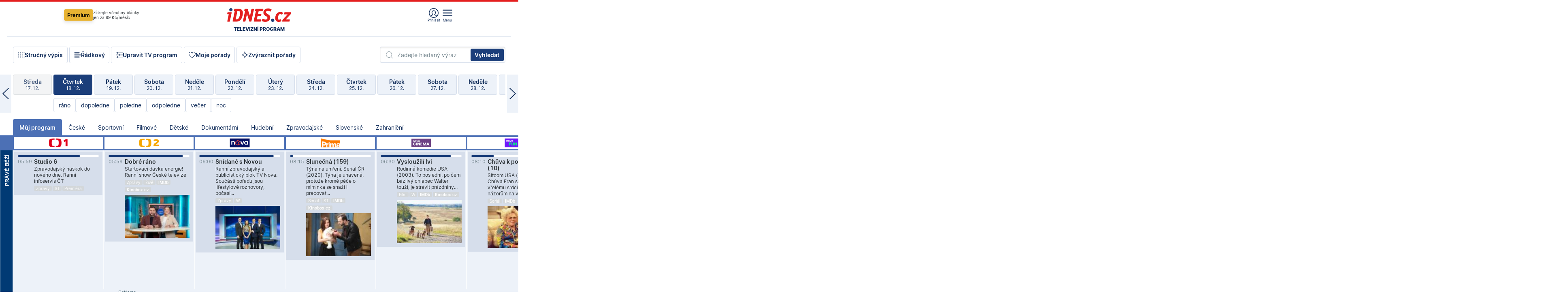

--- FILE ---
content_type: text/html; charset=windows-1250
request_url: https://tvprogram.idnes.cz/?t=detail&id=52918677
body_size: 111318
content:
<!doctype html>

<html lang="cs" class="css-d">
<head>
    
    <meta charset="windows-1250">
    <meta http-equiv="content-type" content="text/html; charset=windows-1250" >
    <meta http-equiv="cache-control" content="no-cache">
    <meta name="viewport" content="width=1030">
    <title>TV program pro v&#237;ce ne&#382; 100 TV stanic na 14 dn&#237; dop&#345;edu.</title>
    <meta name="description" property="og:description" lang="cs" content="Velk&#253; TV program obl&#237;ben&#253;ch stanic s mo&#382;nost&#237; vyhled&#225;v&#225;n&#237; podle denn&#237; doby, dn&#367; nebo slov. TV program - podrobn&#233; popisy i fotky, filmy, seri&#225;ly, sport...">
    <meta name="keywords" lang="cs" content="tv, televize, program, televizní, seriál, nova, ČT1, prima, hbo, film, discovery, ČT24, ČT2, cool, Barandov, cinema, film, stanice, satelitní, kabelové">
    <link rel="shortcut icon" href="https://1gr.cz/u/favicon/idnes.ico">
    <link rel="apple-touch-icon" href="https://1gr.cz/u/favicon/apple-touch-icon.png">
    <meta property="og:site_name" content="iDNES.cz">
    <meta property="og:type" content="website">
    <meta property="og:title" content="TV program pro v&#237;ce ne&#382; 100 TV stanic na 14 dn&#237; dop&#345;edu.">
    <meta name="image" property="og:image" content="https://1gr.cz/o/ogimage/idnes2025.jpg">
    <meta name="twitter:site" content="@idnescz">
    <meta property="fb:app_id" content="120489248467">
    <link href="https://servis.idnes.cz/rss.aspx?c=kultura" rel="alternate" type="application/rss+xml" title="RSS">
	<meta name="cXenseParse:pageclass" content="frontpage">
	<meta name="cXenseParse:qiw-typobsahu" content="home">
	<meta name="cXenseParse:qiw-subsection" content="Kultura">
	<meta name="cXenseParse:qiw-ostrov" content="kultura">
	<meta name="cXenseParse:qiw-rubrika" content="tv-program">
	<meta name="cXenseParse:qiw-vylouceni" content="redesign24" data-separator=",">





<script>var Unidata = { "exdomena": "tvprogram.idnes.cz", "ostrov": "kultura", "rubrika": "tv-program", "zobrazeni": "home", "verze": "A", "reklama": true, "timestamp": 1766042303850.0, "webtype": "full", "section": "Zpravodajství", "subSection": "Kultura", "pageType": "default", "authors": [""], "keywords": ["redesign24"], "isLogged": false, "noAd": 0, "lidskost": 81651589477371
    };
        var pp_gemius_extraparameters = new Array('content=free', 'premium=false', 'verze=A', 'webtype=full');
    
</script>



<script>   Unidata.prebidConfig = [
{"wallpaper":{"code":"wallpaper","mediaTypes":{"banner":{"sizes":[[970,310],[750,100],[728,90],[970,250],[970,210],[500,200],[300,300],[480,300],[336,280],[750,200]]}}},"750x100":{"code":"750x100","mediaTypes":{"banner":{"sizes":[[750,100],[690,100],[728,90],[300,90],[468,60],[320,50]]}}}}
    ];</script>

<script>   Unidata.biddingData = [
{"branding":true,"750x100":true,"wallpaper":true}
    ];
   
</script>

<script>window.cpexPackageConfig = {
        publisherSettingsPath: 'https://cdn.cpex.cz/settings/production/mafra.js',
    websiteSettingsPath: 'https://cdn.cpex.cz/settings/production/mafra/idnes.cz_kultura.js'
    }
    document.head.appendChild(Object.assign(document.createElement('script'), { src: `https://cdn.cpex.cz/package/cpex-package${window.location.href.indexOf('debug') > -1 ? '.js' : '.min.js'}` }));
</script>

        <script type="text/javascript" src="https://delivery.r2b2.cz/hb/mafra/kultura.idnes.cz_desktop" async></script>
<script>window.Ads = {config:{"mBrandingOffsetTop":50,"desktopTopBar":111,"vignetteCappingTime":180000}}</script>



<style>
	@import "https://1gr.cz/css/idn4/base.css?rr=1764179992";
	@import "https://1gr.cz/css/idn4/uni.css?rr=1765551745";
	@import "https://1gr.cz/css/externi/reklama.css?rr=1761728186";
	@import "https://1gr.cz/css/idn4/portal.css?rr=1759938057";
	@import "https://1gr.cz/css/idn4/layout2.css?rr=1765974089";
	@import "https://1gr.cz/css/idn4/tvprog.css?rr=1759443322";
</style>

<script src="https://1gr.cz/js/uni/uni.js?rr=1764253092"></script>
<script src="https://1gr.cz/js/tv/2014.js?rr=1756411372"></script>




<script type="text/javascript">
        window.didomiConfig = { sdkPath: 'https://privacy.1gr.cz/', apiPath: 'https://privacy.1gr.cz/api' };
        window.Unidata = window.Unidata || {};
        window.Unidata.didomiVerze = '2';
        
    </script>
    
    <style>#didomi-notice { display: none!important; }</style>
    <script type="text/javascript">
        window.didomiEventListeners = window.didomiEventListeners || [];
        window.didomiEventListeners.push({ event: 'notice.shown', listener: function () { Didomi.notice.hide(); } });
    </script>
    
    <script src="https://1gr.cz/js/cmp/cookiewallCMP.js" async></script>
    

    <script>var adformtag = window.adformtag = window.adformtag || []; adformtag.push(function () { adformtag.setRequestParam('gdpr', '1'); });</script><script>Log.carkovacka("d=D&c=F&a=F&v=A&u=tv-program");</script><!-- G:Up kultura_tv-program-->
<!-- Gemius2013: TV program univerzal -->
<script>
if((/tech_max=[^;]*aplikace=1/.test(document.cookie)) || (/dCMP=[^;]*gemius=1/.test(document.cookie)) || !(typeof(Didomi) == "undefined" || !Didomi.getUserStatus().vendors.consent.enabled.includes(328)))
{ 
var pp_gemius_consent = true;
} else
{
var pp_gemius_use_cmp = true; 
}
if(!/(^|;)\s*nogemius=/.test(document.cookie)){
var pp_gemius_identifier = 'AkTqKCO_Yw9Ei2HHIVFcRKRursvGf6cCXnrPk.B3WE7.J7';

function gemius_pending(i) { window[i] = window[i] || function() {var x = window[i+'_pdata'] = window[i+'_pdata'] || []; x[x.length]=arguments;};};gemius_pending('gemius_hit'); gemius_pending('gemius_event'); gemius_pending('gemius_init'); gemius_pending('pp_gemius_hit'); gemius_pending('pp_gemius_event'); gemius_pending('pp_gemius_init'); (function(d,t) {try {var gt=d.createElement(t),s=d.getElementsByTagName(t)[0],l='http'+((location.protocol=='https:')?'s':''); gt.setAttribute('async','async');gt.setAttribute('defer','defer'); gt.src=l+'://spir.hit.gemius.pl/xgemius.js'; s.parentNode.insertBefore(gt,s);} catch (e) {}})(document,'script');
}
</script><!-- Analytics: kultura -->
<!-- Google Tag Manager -->
<script>
  window.dataLayer = window.dataLayer || [];
  if(MujPAS.prihlasen) dataLayer.push({'userType': 'member'});
  function gtag() { dataLayer.push(arguments); };
  gtag('consent', 'default', {
      'ad_storage': (/dCMP=[^;]*google=1/.test(document.cookie) ? 'granted' : 'denied'),
      'ad_user_data': (/dCMP=[^;]*google=1/.test(document.cookie) ? 'granted' : 'denied'),
      'analytics_storage': ((/dCMP=[^;]*mafra=\d\d1\d/.test(document.cookie)) || (typeof (Didomi) != 'undefined' && Didomi.getUserConsentStatus('publishers-Kqq3iPge', 'c:mafraas-Xd6p2mGA')) ? 'granted' : 'denied'),
      'ad_personalization': ((/dCMP=[^;]*mafra=\d1\d\d/.test(document.cookie)) || (typeof (Didomi) != 'undefined' && Didomi.getUserConsentStatus('publishers-UPqtcgaE', 'c:mafraas-Xd6p2mGA')) ? 'granted' : 'denied')  });
</script>
<noscript><iframe src="//www.googletagmanager.com/ns.html?id=GTM-WD22KH"
height="0" width="0" style="display:none;visibility:hidden"></iframe></noscript>
<script>(function(w,d,s,l,i){w[l]=w[l]||[];w[l].push({'gtm.start':
new Date().getTime(),event:'gtm.js'});var f=d.getElementsByTagName(s)[0],
j=d.createElement(s),dl=l!='dataLayer'?'&l='+l:'';j.async=true;j.src='//www.googletagmanager.com/gtm.js?id='+i+dl;f.parentNode.insertBefore(j,f);
})(window,document,'script','dataLayer','GTM-WD22KH');</script>
<!-- End Google Tag Manager -->



<script>
    consentFunction = function () {
        if (/dCMP=[^;]*piano=1/.test(document.cookie) || !(typeof (Didomi) == "undefined" || !Didomi.getUserStatus().vendors.consent.enabled.includes(412))) {
            var id = document.cookies.read("_mmid");
            var webIdCookie = document.cookies.read("\x5fwebid");
            if (id) {
                window.pdl = window.pdl || {};
                window.pdl.browserId = id;
                if (!Math.floor(Math.random() * 1000)) Log.ping(location.href, "logpiano\x5Fmmid\x5Fx1000");
            }
            else {
                Log.ping(location.href, "logpiano\x5Fnommid\x5F" + (webIdCookie ? "" : "no") + "webid" + (webIdCookie ? "\x5F" + webIdCookie[0] : ""));
            }

            if (!window.pianoLoaded) {
                window.pianoLoaded = true;
                var s = document.createElement("script");
                document.getElementsByTagName("head")[0].appendChild(s);
                s.src = "https://cdn.tinypass.com/api/tinypass.min.js";
            }
        }




        tp = window.tp || [];
        tp.push(["setAid", 'ldpllFOBpe']);
        tp.push(["setCxenseSiteId", "4732542837648372374"]);
        tp.push(["setEndpoint", 'https://buy-eu.piano.io/api/v3']);
        tp.push(["setEspEndpoint", 'https://api-esp-eu.piano.io']);
        tp.push(["setUseTinypassAccounts", false]);
        tp.push(["setUsePianoIdUserProvider", true]);
        var userState = Unidata.isLogged ? (Unidata.isSubscriber ? ["subscriber"] : ["logged"]) : ["notlogged"];
        tp.push(["setContentIsNative", Unidata.ostrov == "sdelenih"]);

        tp.push(["setCustomVariable", "premTarif", "tarif-none"]);
        tp.push(["setCustomVariable", "premFreq", "freq-none"]);
        tp.push(["setCustomVariable", "premMethod", "meth-none"]);
        tp.push(["setCustomVariable", "premAction", "act-none"]);
        tp.push(["setCustomVariable", "premDiscount", "disc-none"]);
        tp.push(["setCustomVariable", "premMkt", "mkt-0"]);
        tp.push(["setCustomVariable", "premTime", "time-morepass"]);
        tp.push(["setCustomVariable", "premTier", "_none"]);
        tp.push(["setCustomVariable", "premPrice", "0"]);
        tp.push(["setCustomVariable", "premNextPrice", "0"]);
        tp.push(["setCustomVariable", "testVerze", "verze-A"]);
        tp.push(["setCustomVariable", "webVerze", "full"]);
        tp.push(["setCustomVariable", "userState", userState]);
        tp.push(["setCustomVariable", "content", "free"]);
        tp.push(["setCustomVariable", "canonical", ""]);
        

        var setCustomParameters = {
            "qiw-premTarif": "tarif-none",    
            "aev-premTarif": "tarif-none",    
            "qiw-premFreq": "freq-none", 
            "qiw-premMethod": "meth-none", 
            "qiw-premAction": "act-none", 
            "qiw-premDiscount": "disc-none", 
            "qiw-premMkt": "mkt-0", 
            "qiw-premTime": "time-morepass", 
            "qiw-testVerze": "verze-A",
            "qiw-webVerze": "full",
            "qiw-content": "free"
        };

        window.cX = window.cX || { options: { consent: true, consentVersion: 2 } }; cX.callQueue = cX.callQueue || [];
        cX.callQueue.push(["setCustomParameters", setCustomParameters]);
        cX.callQueue.push(['setCustomParameters', { 'userState': userState }]);
        cX.callQueue.push(['setEventAttributes', { origin: 'qiw-idnes', persistedQueryId: '65782737c003a46ada22fb6a671d723069bfcc74' }]);

        var consent = (/dCMP=[^;]*piano=1/.test(document.cookie) || !(typeof (Didomi) == "undefined" || !Didomi.getUserStatus().vendors.consent.enabled.includes(412)));
        cX.callQueue.push(['setConsent', { pv: consent, segment: consent, ad: consent, recs: consent, geo: consent, device: consent }]);

        tp.push(["init", function () {
            tp.experience.init();
        }]);
    };

    consentFunction();
</script>
</head>
<body>
    
    
            
                <div class="counters">
                    
                </div>
                
                <div id="portal"><div class="iph" id="iph">
            <div id="iph-row" class="iph-row" score-box="menu2024-top">
                
                <div class="iph-logo" itemprop="publisher" itemscope itemtype="https://schema.org/Organization">
                    
                <meta itemprop="url" content="https://www.idnes.cz">
                <meta itemprop="name" content="iDNES.cz">
                <a href="https://www.idnes.cz/" title="iDNES.cz"  score-place="1" score-type="Section" score-id="idnes" itemprop="logo" itemscope itemtype="https://schema.org/ImageObject">iDNES.cz<meta itemprop="url" content="https://1gr.cz/u/loga-n4/idnes.svg"></a> </div>
                
                <div class="iph-row-in">
                    <div class="iph-prem"> 
        <a href="https://www.idnes.cz/ucet/prihlasit-premium?url=https%3A%2F%2Fwww.idnes.cz%2Fpremium%3Fzdroj%3Dtopmenu" class="btn-prem"> Premium</a>
		<p>Získejte všechny články <br> jen&nbsp;za&nbsp;99&nbsp;Kč/měsíc</p>
	</div>
                    
                    
                </div>
                <div class="iph-row-in">
                    <ul class="iph-icolist">
                        
                        <li><a href="https://www.idnes.cz/ucet/prihlasit?url=https%3a%2f%2ftvprogram.idnes.cz%2f" class="ico-login0"  score-place="1" score-type="Other" score-id="prihlasit">Přihlásit</a> <a data-js-xhr="1" href="https://www.idnes.cz/ucet" id="ico-login1" class="ico-login1" score-place="1" score-type="Other" score-id="mujucet">Můj účet</a></li>
                        
                        <li>
                            
                            <a onclick="element('iph').classes.add('iph-iphhm-visible'); element('iph').appendChild(element('iphhm-out')); element('iphhm-out').classes.add('iphhm-act');" class="ico-menu">Menu</a>
                             
                        </li>
                    </ul>
                    
                </div>
            </div>
            
            <ul class="iph-breadcrumb" id="iph-row2" score-box="menu2024-breadcrumb">
                
                <li><a href="https://tvprogram.idnes.cz"  score-place="1" score-type="Other" score-id="tv-program" title="Televizní program">Televizní program</a>
                    
                </li>
                
            </ul>
            
        </div>
        
        <script>Misc.rozdelMenu();</script>
        
        <script>Misc.iphSticky();</script><ul class="modify">
    <li class="searchfield-tv">
        

<form method="get" action="https://tvprogram.idnes.cz/hledani" id="search-tvprogram" class="naseptavac-obal naseptavac-obrazkovy">
    <div class="inp-out ico-search">
        <input type="text" id="hledej-tv" name="slovo" class="inp" placeholder="Zadejte hledaný výraz" autocomplete="off">
        <input type="submit" id="submit-tv" class="sen" value="Vyhledat">
        
    </div>
</form>
<script>Misc.naseptavac({"id":"search-tvprogram","zdroj":"/data.aspx?type=naseptavac\u0026source=tvprogram\u0026id=\u0026q={slovo}"});</script>

    </li>
    
    <li class="incomplete-false"><a href="javascript:;" class="ico-complete" onclick="TV.prepniStrucnost();"><span></span>Stručný výpis</a></li>
    <li class="incomplete-true"><a href="javascript:;" class="ico-complete" onclick="TV.prepniStrucnost();"><span></span>Úplný výpis</a></li>
    
    <li><a class="ico-rows" href="https://tvprogram.idnes.cz/?t=detail&id=52918677&set=row" onmousedown="Log.link(this,'tvprogram2015_radkovy_menu')"><span></span>Řádkový</a></li>
    
    <li><a class="ico-edit" id="tv-channel-edit" href="https://tvprogram.idnes.cz/#upravit"><span></span>Upravit TV program</a></li>
    <li><a class="ico-my" href="https://tvprogram.idnes.cz/moje-porady" onmousedown="Log.link(this,'tvprogram2015_mojeporady')"><span></span>Moje pořady</a></li>
    <li class="selection">
        <label onclick="element('assortment').classes.toggle('qblock');" class="ico-down"><span></span>Zvýraznit pořady</label>
        <div id="assortment">
            <ul>
                <li onclick="return TV.prepniZvyrazneni('zbv');"><span class="x-zbv"></span>zábava</li>
                <li onclick="return TV.prepniZvyrazneni('spr');"><span class="x-spr"></span>sport</li>
                <li onclick="return TV.prepniZvyrazneni('flm');"><span class="x-flm"></span>film</li>
                <li onclick="return TV.prepniZvyrazneni('ser');"><span class="x-ser"></span>seriál</li>
                <li onclick="return TV.prepniZvyrazneni('dkm');"><span class="x-dkm"></span>dokument</li>
                <li onclick="return TV.prepniZvyrazneni('hdb');"><span class="x-hdb"></span>hudba</li>
                <li onclick="return TV.prepniZvyrazneni('prd');"><span class="x-prd"></span>pro děti</li>
                <li onclick="return TV.prepniZvyrazneni('zpr');"><span class="x-zpr"></span>zprávy</li>
                <li onclick="return TV.prepniZvyrazneni('st');"><span class="x-st"></span>skryté titulky</li>
            </ul>
            <ul>
                <li onclick="return TV.prepniZvyrazneni('wd');"><span class="x-wd"></span>širokoúhlé</li>
                <li onclick="return TV.prepniZvyrazneni('zn');"><span class="x-zn"></span>znaková řeč</li>
                <li onclick="return TV.prepniZvyrazneni('prem');"><span class="x-prem"></span>premiéra</li>
                <li onclick="return TV.prepniZvyrazneni('live');"><span class="x-live"></span>živě</li>
                <li onclick="return TV.prepniZvyrazneni('tip');"><span class="x-tip"></span>tip</li>
                <li onclick="return TV.prepniZvyrazneni('idn');"><span class="x-idn"></span>iDNES recenze</li>
                <li onclick="return TV.prepniZvyrazneni('vid');"><span class="x-vid"></span>trailer</li>
                <li onclick="return TV.prepniZvyrazneni('mdb');"><span class="x-mdb"></span>IMDb</li>
                <li onclick="return TV.prepniZvyrazneni('kbx');"><span class="x-kbx"></span>Kinobox</li>
                <li onclick="return TV.prepniZvyrazneni();">zrušit zvýraznění</li>
            </ul>
        </div>
    </li>
    
</ul></div>
                                <div id="content" class="content">
                                    <!--reminderfcid-->
                                    
                                    
                                    
                                    <div class="timeline">
    <div class="daytoc-out">
        <div id="daytoc-levotoc" class="daytoc-prev"></div>
        <div id="daytoc-pravotoc" class="daytoc-next"></div>
        <div id="daytoc" class="daytoc">
            <ul class="list-day">
                
                <li class=" archived">
                    <a href="https://tvprogram.idnes.cz/?dt=19.11.2025" onmousedown="Log.link(this,'tvprogram2015_dny_18122025_19112025')">
                        <b>Středa</b>
                        <i>19. 11.</i>
                    </a>
                    
                </li>
                
                <li class=" archived">
                    <a href="https://tvprogram.idnes.cz/?dt=20.11.2025" onmousedown="Log.link(this,'tvprogram2015_dny_18122025_20112025')">
                        <b>Čtvrtek</b>
                        <i>20. 11.</i>
                    </a>
                    
                </li>
                
                <li class=" archived">
                    <a href="https://tvprogram.idnes.cz/?dt=21.11.2025" onmousedown="Log.link(this,'tvprogram2015_dny_18122025_21112025')">
                        <b>Pátek</b>
                        <i>21. 11.</i>
                    </a>
                    
                </li>
                
                <li class=" archived">
                    <a href="https://tvprogram.idnes.cz/?dt=22.11.2025" onmousedown="Log.link(this,'tvprogram2015_dny_18122025_22112025')">
                        <b>Sobota</b>
                        <i>22. 11.</i>
                    </a>
                    
                </li>
                
                <li class=" archived">
                    <a href="https://tvprogram.idnes.cz/?dt=23.11.2025" onmousedown="Log.link(this,'tvprogram2015_dny_18122025_23112025')">
                        <b>Neděle</b>
                        <i>23. 11.</i>
                    </a>
                    
                </li>
                
                <li class=" archived">
                    <a href="https://tvprogram.idnes.cz/?dt=24.11.2025" onmousedown="Log.link(this,'tvprogram2015_dny_18122025_24112025')">
                        <b>Pondělí</b>
                        <i>24. 11.</i>
                    </a>
                    
                </li>
                
                <li class=" archived">
                    <a href="https://tvprogram.idnes.cz/?dt=25.11.2025" onmousedown="Log.link(this,'tvprogram2015_dny_18122025_25112025')">
                        <b>Úterý</b>
                        <i>25. 11.</i>
                    </a>
                    
                </li>
                
                <li class=" archived">
                    <a href="https://tvprogram.idnes.cz/?dt=26.11.2025" onmousedown="Log.link(this,'tvprogram2015_dny_18122025_26112025')">
                        <b>Středa</b>
                        <i>26. 11.</i>
                    </a>
                    
                </li>
                
                <li class=" archived">
                    <a href="https://tvprogram.idnes.cz/?dt=27.11.2025" onmousedown="Log.link(this,'tvprogram2015_dny_18122025_27112025')">
                        <b>Čtvrtek</b>
                        <i>27. 11.</i>
                    </a>
                    
                </li>
                
                <li class=" archived">
                    <a href="https://tvprogram.idnes.cz/?dt=28.11.2025" onmousedown="Log.link(this,'tvprogram2015_dny_18122025_28112025')">
                        <b>Pátek</b>
                        <i>28. 11.</i>
                    </a>
                    
                </li>
                
                <li class=" archived">
                    <a href="https://tvprogram.idnes.cz/?dt=29.11.2025" onmousedown="Log.link(this,'tvprogram2015_dny_18122025_29112025')">
                        <b>Sobota</b>
                        <i>29. 11.</i>
                    </a>
                    
                </li>
                
                <li class=" archived">
                    <a href="https://tvprogram.idnes.cz/?dt=30.11.2025" onmousedown="Log.link(this,'tvprogram2015_dny_18122025_30112025')">
                        <b>Neděle</b>
                        <i>30. 11.</i>
                    </a>
                    
                </li>
                
                <li class=" archived">
                    <a href="https://tvprogram.idnes.cz/?dt=1.12.2025" onmousedown="Log.link(this,'tvprogram2015_dny_18122025_01122025')">
                        <b>Pondělí</b>
                        <i>1. 12.</i>
                    </a>
                    
                </li>
                
                <li class=" archived">
                    <a href="https://tvprogram.idnes.cz/?dt=2.12.2025" onmousedown="Log.link(this,'tvprogram2015_dny_18122025_02122025')">
                        <b>Úterý</b>
                        <i>2. 12.</i>
                    </a>
                    
                </li>
                
                <li class=" archived">
                    <a href="https://tvprogram.idnes.cz/?dt=3.12.2025" onmousedown="Log.link(this,'tvprogram2015_dny_18122025_03122025')">
                        <b>Středa</b>
                        <i>3. 12.</i>
                    </a>
                    
                </li>
                
                <li class=" archived">
                    <a href="https://tvprogram.idnes.cz/?dt=4.12.2025" onmousedown="Log.link(this,'tvprogram2015_dny_18122025_04122025')">
                        <b>Čtvrtek</b>
                        <i>4. 12.</i>
                    </a>
                    
                </li>
                
                <li class=" archived">
                    <a href="https://tvprogram.idnes.cz/?dt=5.12.2025" onmousedown="Log.link(this,'tvprogram2015_dny_18122025_05122025')">
                        <b>Pátek</b>
                        <i>5. 12.</i>
                    </a>
                    
                </li>
                
                <li class=" archived">
                    <a href="https://tvprogram.idnes.cz/?dt=6.12.2025" onmousedown="Log.link(this,'tvprogram2015_dny_18122025_06122025')">
                        <b>Sobota</b>
                        <i>6. 12.</i>
                    </a>
                    
                </li>
                
                <li class=" archived">
                    <a href="https://tvprogram.idnes.cz/?dt=7.12.2025" onmousedown="Log.link(this,'tvprogram2015_dny_18122025_07122025')">
                        <b>Neděle</b>
                        <i>7. 12.</i>
                    </a>
                    
                </li>
                
                <li class=" archived">
                    <a href="https://tvprogram.idnes.cz/?dt=8.12.2025" onmousedown="Log.link(this,'tvprogram2015_dny_18122025_08122025')">
                        <b>Pondělí</b>
                        <i>8. 12.</i>
                    </a>
                    
                </li>
                
                <li class=" archived">
                    <a href="https://tvprogram.idnes.cz/?dt=9.12.2025" onmousedown="Log.link(this,'tvprogram2015_dny_18122025_09122025')">
                        <b>Úterý</b>
                        <i>9. 12.</i>
                    </a>
                    
                </li>
                
                <li class=" archived">
                    <a href="https://tvprogram.idnes.cz/?dt=10.12.2025" onmousedown="Log.link(this,'tvprogram2015_dny_18122025_10122025')">
                        <b>Středa</b>
                        <i>10. 12.</i>
                    </a>
                    
                </li>
                
                <li class=" archived">
                    <a href="https://tvprogram.idnes.cz/?dt=11.12.2025" onmousedown="Log.link(this,'tvprogram2015_dny_18122025_11122025')">
                        <b>Čtvrtek</b>
                        <i>11. 12.</i>
                    </a>
                    
                </li>
                
                <li class=" archived">
                    <a href="https://tvprogram.idnes.cz/?dt=12.12.2025" onmousedown="Log.link(this,'tvprogram2015_dny_18122025_12122025')">
                        <b>Pátek</b>
                        <i>12. 12.</i>
                    </a>
                    
                </li>
                
                <li class=" archived">
                    <a href="https://tvprogram.idnes.cz/?dt=13.12.2025" onmousedown="Log.link(this,'tvprogram2015_dny_18122025_13122025')">
                        <b>Sobota</b>
                        <i>13. 12.</i>
                    </a>
                    
                </li>
                
                <li class=" archived">
                    <a href="https://tvprogram.idnes.cz/?dt=14.12.2025" onmousedown="Log.link(this,'tvprogram2015_dny_18122025_14122025')">
                        <b>Neděle</b>
                        <i>14. 12.</i>
                    </a>
                    
                </li>
                
                <li class=" archived">
                    <a href="https://tvprogram.idnes.cz/?dt=15.12.2025" onmousedown="Log.link(this,'tvprogram2015_dny_18122025_15122025')">
                        <b>Pondělí</b>
                        <i>15. 12.</i>
                    </a>
                    
                </li>
                
                <li class=" archived">
                    <a href="https://tvprogram.idnes.cz/?dt=16.12.2025" onmousedown="Log.link(this,'tvprogram2015_dny_18122025_16122025')">
                        <b>Úterý</b>
                        <i>16. 12.</i>
                    </a>
                    
                </li>
                
                <li class=" archived">
                    <a href="https://tvprogram.idnes.cz/?dt=17.12.2025" onmousedown="Log.link(this,'tvprogram2015_dny_18122025_17122025')">
                        <b>Středa</b>
                        <i>17. 12.</i>
                    </a>
                    
                </li>
                
                <li class="act archived">
                    <a href="https://tvprogram.idnes.cz/?dt=18.12.2025" onmousedown="Log.link(this,'tvprogram2015_dny_18122025_18122025')">
                        <b>Čtvrtek</b>
                        <i>18. 12.</i>
                    </a>
                    
                    <div>
                        <a onclick="return TV.najedCas(5)" href="javascript:;"><i>ráno</i></a>
                        <a onclick="return TV.najedCas(9)" href="javascript:;"><i>dopoledne</i></a>
                        <a onclick="return TV.najedCas(12)" href="javascript:;"><i>poledne</i></a>
                        <a onclick="return TV.najedCas(16)" href="javascript:;"><i>odpoledne</i></a>
                        <a onclick="return TV.najedCas(20)" href="javascript:;"><i>večer</i></a>
                        <a onclick="return TV.najedCas(24)" href="javascript:;"><i>noc</i></a>
                    </div>
                    
                </li>
                
                <li class="">
                    <a href="https://tvprogram.idnes.cz/?dt=19.12.2025" onmousedown="Log.link(this,'tvprogram2015_dny_18122025_19122025')">
                        <b>Pátek</b>
                        <i>19. 12.</i>
                    </a>
                    
                </li>
                
                <li class="">
                    <a href="https://tvprogram.idnes.cz/?dt=20.12.2025" onmousedown="Log.link(this,'tvprogram2015_dny_18122025_20122025')">
                        <b>Sobota</b>
                        <i>20. 12.</i>
                    </a>
                    
                </li>
                
                <li class="">
                    <a href="https://tvprogram.idnes.cz/?dt=21.12.2025" onmousedown="Log.link(this,'tvprogram2015_dny_18122025_21122025')">
                        <b>Neděle</b>
                        <i>21. 12.</i>
                    </a>
                    
                </li>
                
                <li class="">
                    <a href="https://tvprogram.idnes.cz/?dt=22.12.2025" onmousedown="Log.link(this,'tvprogram2015_dny_18122025_22122025')">
                        <b>Pondělí</b>
                        <i>22. 12.</i>
                    </a>
                    
                </li>
                
                <li class="">
                    <a href="https://tvprogram.idnes.cz/?dt=23.12.2025" onmousedown="Log.link(this,'tvprogram2015_dny_18122025_23122025')">
                        <b>Úterý</b>
                        <i>23. 12.</i>
                    </a>
                    
                </li>
                
                <li class="">
                    <a href="https://tvprogram.idnes.cz/?dt=24.12.2025" onmousedown="Log.link(this,'tvprogram2015_dny_18122025_24122025')">
                        <b>Středa</b>
                        <i>24. 12.</i>
                    </a>
                    
                </li>
                
                <li class="">
                    <a href="https://tvprogram.idnes.cz/?dt=25.12.2025" onmousedown="Log.link(this,'tvprogram2015_dny_18122025_25122025')">
                        <b>Čtvrtek</b>
                        <i>25. 12.</i>
                    </a>
                    
                </li>
                
                <li class="">
                    <a href="https://tvprogram.idnes.cz/?dt=26.12.2025" onmousedown="Log.link(this,'tvprogram2015_dny_18122025_26122025')">
                        <b>Pátek</b>
                        <i>26. 12.</i>
                    </a>
                    
                </li>
                
                <li class=" second">
                    <a href="https://tvprogram.idnes.cz/?dt=27.12.2025" onmousedown="Log.link(this,'tvprogram2015_dny_18122025_27122025')">
                        <b>Sobota</b>
                        <i>27. 12.</i>
                    </a>
                    
                </li>
                
                <li class=" second">
                    <a href="https://tvprogram.idnes.cz/?dt=28.12.2025" onmousedown="Log.link(this,'tvprogram2015_dny_18122025_28122025')">
                        <b>Neděle</b>
                        <i>28. 12.</i>
                    </a>
                    
                </li>
                
                <li class=" second">
                    <a href="https://tvprogram.idnes.cz/?dt=29.12.2025" onmousedown="Log.link(this,'tvprogram2015_dny_18122025_29122025')">
                        <b>Pondělí</b>
                        <i>29. 12.</i>
                    </a>
                    
                </li>
                
                <li class=" second">
                    <a href="https://tvprogram.idnes.cz/?dt=30.12.2025" onmousedown="Log.link(this,'tvprogram2015_dny_18122025_30122025')">
                        <b>Úterý</b>
                        <i>30. 12.</i>
                    </a>
                    
                </li>
                
                <li class=" second">
                    <a href="https://tvprogram.idnes.cz/?dt=31.12.2025" onmousedown="Log.link(this,'tvprogram2015_dny_18122025_31122025')">
                        <b>Středa</b>
                        <i>31. 12.</i>
                    </a>
                    
                </li>
                
            </ul>
        </div>
        <script>Misc.kolotoc({ id: "daytoc", doprava: "daytoc-pravotoc", doleva: "daytoc-levotoc", start: 28, konecny: true });</script>
    </div>
</div>
<!--reminderfcid-->

<div id="tv-fix" class="header-normal">
    <ul class="tv-sel">
      <li class="act"><a href="https://tvprogram.idnes.cz/" onmousedown="Log.link(this,'tvprogram2015_kategorie_mojeporady')"><i>Můj program</i></a></li>
      
      <li><a href="https://tvprogram.idnes.cz/ceske" onmousedown="Log.link(this,'tvprogram2015_kategorie_ceske')"><i>České</i></a></li>
      
      <li><a href="https://tvprogram.idnes.cz/sportovni" onmousedown="Log.link(this,'tvprogram2015_kategorie_sport')"><i>Sportovní</i></a></li>
      
      <li><a href="https://tvprogram.idnes.cz/filmove" onmousedown="Log.link(this,'tvprogram2015_kategorie_film')"><i>Filmové</i></a></li>
      
      <li><a href="https://tvprogram.idnes.cz/detske" onmousedown="Log.link(this,'tvprogram2015_kategorie_detske')"><i>Dětské</i></a></li>
      
      <li><a href="https://tvprogram.idnes.cz/dokumentarni" onmousedown="Log.link(this,'tvprogram2015_kategorie_dokumenty')"><i>Dokumentární</i></a></li>
      
      <li><a href="https://tvprogram.idnes.cz/hudebni" onmousedown="Log.link(this,'tvprogram2015_kategorie_hudebni')"><i>Hudební</i></a></li>
      
      <li><a href="https://tvprogram.idnes.cz/zpravodajske" onmousedown="Log.link(this,'tvprogram2015_kategorie_zpravy')"><i>Zpravodajské</i></a></li>
      
      <li><a href="https://tvprogram.idnes.cz/slovenske" onmousedown="Log.link(this,'tvprogram2015_kategorie_slovenske')"><i>Slovenské</i></a></li>
      
      <li><a href="https://tvprogram.idnes.cz/zahranicni" onmousedown="Log.link(this,'tvprogram2015_kategorie_zahranicni')"><i>Zahraniční</i></a></li>
      
    </ul>
    <div class="tv-main-out" id="tv-wrapper">
            <table class="tv-main" id="tv-table">
                <thead id="tv-channels" class=" editable" style="width: 327em">
                    <tr>
                        <th class="col-time"></th>
                        
                        <th>
                            
                            <img class="tvlogo" src="https://1gr.cz/o/televize/loga-m/ct-1.png" title="ČT1" alt="ČT1" data-channel="1">
                        </th>
                        
                        <th>
                            
                            <img class="tvlogo" src="https://1gr.cz/o/televize/loga-m/ct-2.png" title="ČT2" alt="ČT2" data-channel="2">
                        </th>
                        
                        <th>
                            
                            <img class="tvlogo" src="https://1gr.cz/o/televize/loga-m/nova.png" title="Nova" alt="Nova" data-channel="3">
                        </th>
                        
                        <th>
                            
                            <img class="tvlogo" src="https://1gr.cz/o/televize/loga-m/prima.png" title="Prima" alt="Prima" data-channel="4">
                        </th>
                        
                        <th>
                            
                            <img class="tvlogo" src="https://1gr.cz/o/televize/loga-m/nova-cinema.png" title="Nova Cinema" alt="Nova Cinema" data-channel="78">
                        </th>
                        
                        <th>
                            
                            <img class="tvlogo" src="https://1gr.cz/o/televize/loga-m/nova-fun.png" title="Nova Fun" alt="Nova Fun" data-channel="560">
                        </th>
                        
                        <th>
                            
                            <img class="tvlogo" src="https://1gr.cz/o/televize/loga-m/nova-action.png" title="Nova Action" alt="Nova Action" data-channel="558">
                        </th>
                        
                        <th>
                            
                            <img class="tvlogo" src="https://1gr.cz/o/televize/loga-m/nova-krimi.png" title="Nova Krimi" alt="Nova Krimi" data-channel="559">
                        </th>
                        
                        <th>
                            
                            <img class="tvlogo" src="https://1gr.cz/o/televize/loga-m/prima-cool.png" title="Prima COOL" alt="Prima COOL" data-channel="92">
                        </th>
                        
                        <th>
                            
                            <img class="tvlogo" src="https://1gr.cz/o/televize/loga-m/prima-love.png" title="Prima LOVE" alt="Prima LOVE" data-channel="226">
                        </th>
                        
                        <th>
                            
                            <img class="tvlogo" src="https://1gr.cz/o/televize/loga-m/prima-zoom.png" title="Prima ZOOM" alt="Prima ZOOM" data-channel="331">
                        </th>
                        
                        <th>
                            
                            <img class="tvlogo" src="https://1gr.cz/o/televize/loga-m/prima-max.png" title="Prima MAX" alt="Prima MAX" data-channel="474">
                        </th>
                        
                        <th>
                            
                            <img class="tvlogo" src="https://1gr.cz/o/televize/loga-m/barrandov.png" title="Barrandov" alt="Barrandov" data-channel="89">
                        </th>
                        
                        <th>
                            
                            <img class="tvlogo" src="https://1gr.cz/o/televize/loga-m/ct-4-sport.png" title="ČT sport" alt="ČT sport" data-channel="18">
                        </th>
                        
                        <th>
                            
                            <img class="tvlogo" src="https://1gr.cz/o/televize/loga-m/ct-24.png" title="ČT24" alt="ČT24" data-channel="24">
                        </th>
                        
                        <th>
                            
                            <img class="tvlogo" src="https://1gr.cz/o/televize/loga-m/ocko.png" title="Óčko" alt="Óčko" data-channel="19">
                        </th>
                        
                        <th>
                            
                            <img class="tvlogo" src="https://1gr.cz/o/televize/loga-m/ct-d.png" title="ČT :D" alt="ČT :D" data-channel="94">
                        </th>
                        
                        <th class="col-time"></th>
                    </tr>
                </thead>
                <tbody>
                    
                    <tr id="current" class="current">
                        <td class="col-time col-time-current"><u></u></td>
                        
                        <td><a class=" past now" data-channel="1" data-show="98800334" data-series="31" data-start="359" data-length="181" href="https://tvprogram.idnes.cz/ct-1/ct-05.59-studio-6.id98800334-s31"><div class="x-zpr x-st x-prem"><u class="zizalka"><u style="width:77%;"></u></u><h3>Studio 6</h3><small>05:59</small><p>Zpravodajský náskok do nového dne. Ranní infoservis ČT</p><p><i class="x-zpr"></i><i class="x-st"></i><i class="x-prem"></i></p> </div></a></td>
                        
                        <td><a class=" past now" data-channel="2" data-show="98800551" data-series="140136" data-start="359" data-length="151" href="https://tvprogram.idnes.cz/ct-2/ct-05.59-dobre-rano.id98800551-s140136"><div class="x-zpr x-live x-mdb x-kbx"><u class="zizalka"><u style="width:92%;"></u></u><h3>Dobré ráno</h3><small>05:59</small><p>Startovací dávka energie! Ranní show České televize</p><p><i class="x-zpr"></i><i class="x-live"></i><i class="x-mdb"></i><i class="x-kbx"></i></p> <img width="143" src="//1gr.cz/data/tvprogram/images/prev/2/98800551/26139687.jpg" alt="Dobré ráno" class="imgal"></div></a></td>
                        
                        <td><a class=" past now" data-channel="3" data-show="98797777" data-series="144922" data-start="360" data-length="150" href="https://tvprogram.idnes.cz/nova/ct-06.00-snidane-s-novou.id98797777-s144922"><div class="x-zpr x-wd"><u class="zizalka"><u style="width:92%;"></u></u><h3>Snídaně s Novou</h3><small>06:00</small><p>Ranní zpravodajský a publicistický blok TV Nova. Součástí pořadu jsou lifestylové rozhovory, počasí...</p><p><i class="x-zpr"></i><i class="x-wd"></i></p> <img width="143" src="//1gr.cz/data/tvprogram/images/prev/3/98797777/26139980.jpg" alt="Snídaně s Novou" class="imgal"></div></a></td>
                        
                        <td><a class=" past now" data-channel="4" data-show="98749640" data-series="211499" data-start="495" data-length="80" href="https://tvprogram.idnes.cz/prima/ct-08.15-slunecna-159.id98749640-s211499"><div class="x-ser x-st x-mdb x-kbx"><u class="zizalka"><u style="width:4%;"></u></u><h3>Slunečná (159)</h3><small>08:15</small><p>Týna na umření. Seriál ČR (2020). Týna je unavená, protože kromě péče o miminka se snaží i pracovat...</p><p><i class="x-ser"></i><i class="x-st"></i><i class="x-mdb"></i><i class="x-kbx"></i></p> <img width="143" src="//1gr.cz/data/tvprogram/images/prev/4/98749640/26140979.jpg" alt="Slunečná (159)" class="imgal"></div></a></td>
                        
                        <td><a class=" past now" data-channel="78" data-show="98798165" data-series="0" data-start="390" data-length="125" href="https://tvprogram.idnes.cz/nova-cinema/ct-06.30-vyslouzili-lvi.id98798165"><div class="x-flm x-wd x-mdb x-kbx"><u class="zizalka"><u style="width:87%;"></u></u><h3>Vysloužilí lvi</h3><small>06:30</small><p>Rodinná komedie USA (2003). To poslední, po čem bázlivý chlapec Walter touží, je strávit prázdniny...</p><p><i class="x-flm"></i><i class="x-wd"></i><i class="x-mdb"></i><i class="x-kbx"></i></p> <img width="143" src="//1gr.cz/data/tvprogram/images/prev/78/98798165/26142807.jpg" alt="Vysloužilí lvi" class="imgal"></div></a></td>
                        
                        <td><a class=" past now" data-channel="560" data-show="98798372" data-series="275821" data-start="490" data-length="30" href="https://tvprogram.idnes.cz/nova-fun/ct-08.10-chuva-k-pohledani-ii-10.id98798372-s275821"><div class="x-ser x-mdb x-kbx"><u class="zizalka"><u style="width:28%;"></u></u><h3>Chůva k pohledání II (10)</h3><small>08:10</small><p>Sitcom USA (1994-1995). Chůva Fran si díky svému vřelému srdci i netradičním názorům na výchovu...</p><p><i class="x-ser"></i><i class="x-mdb"></i><i class="x-kbx"></i></p> <img width="143" src="//1gr.cz/data/tvprogram/images/prev/560/98798372/26147498.jpg" alt="Chůva k pohledání II (10)" class="imgal"></div></a></td>
                        
                        <td><a class=" past now" data-channel="558" data-show="98798002" data-series="242861" data-start="475" data-length="30" href="https://tvprogram.idnes.cz/nova-action/ct-07.55-strazci-hranic-australie-xvii-16.id98798002-s242861"><div class="x-zbv"><u class="zizalka"><u style="width:78%;"></u></u><h3>Strážci hranic: Austrálie XVII (16)</h3><small>07:55</small><p>Reality show Austr. (2017). Pašeráci drog, ilegální imigranti, potenciální teroristé, ale také...</p><p><i class="x-zbv"></i></p> </div></a></td>
                        
                        <td><a class=" past now" data-channel="559" data-show="98798642" data-series="298196" data-start="490" data-length="60" href="https://tvprogram.idnes.cz/nova-krimi/ct-08.10-vrazdy-v-kitzbuhelu-xx-12.id98798642-s298196"><div class="x-ser x-wd x-mdb x-kbx"><u class="zizalka"><u style="width:14%;"></u></u><h3>Vraždy v Kitzbühelu XX (12)</h3><small>08:10</small><p>Podnikatel. Krimiseriál Rak. (2021). Tým policejních detektivů řeší komplikované případy vražd v...</p><p><i class="x-ser"></i><i class="x-wd"></i><i class="x-mdb"></i><i class="x-kbx"></i></p> </div></a></td>
                        
                        <td><a class=" past now" data-channel="92" data-show="98750494" data-series="161642" data-start="475" data-length="60" href="https://tvprogram.idnes.cz/prima-cool/ct-07.55-top-gear-viii-6.id98750494-s161642"><div class="x-zbv x-st x-mdb x-kbx"><u class="zizalka"><u style="width:39%;"></u></u><h3>Top Gear VIII (6)</h3><small>07:55</small><p>Motoristický magazín VB (2006). Nejslavnější motoristický magazín světa, který pravidelně sleduje...</p><p><i class="x-zbv"></i><i class="x-st"></i><i class="x-mdb"></i><i class="x-kbx"></i></p> </div></a></td>
                        
                        <td><a class=" past now" data-channel="226" data-show="98751542" data-series="318096" data-start="465" data-length="55" href="https://tvprogram.idnes.cz/prima-love/ct-07.45-rodinna-tajemstvi-48.id98751542-s318096"><div class="x-ser x-prem x-mdb x-kbx"><u class="zizalka"><u style="width:61%;"></u></u><h3>Rodinná tajemství (48)</h3><small>07:45</small><p>Incident. Romantický seriál Tur. (2023-2024). Aslan pochází z vlivného rodu s temnou minulostí....</p><p><i class="x-ser"></i><i class="x-prem"></i><i class="x-mdb"></i><i class="x-kbx"></i></p> </div></a></td>
                        
                        <td><a class=" past now" data-channel="331" data-show="98752402" data-series="315344" data-start="465" data-length="60" href="https://tvprogram.idnes.cz/prima-zoom/ct-07.45-bitvy-davnych-valecniku-1.id98752402-s315344"><div class="x-dkm"><u class="zizalka"><u style="width:56%;"></u></u><h3>Bitvy dávných válečníků (1)</h3><small>07:45</small><p>Vikingské obléhání Paříže. Dokument Fr. (2022). Dokumentární série, ve které je každá epizoda...</p><p><i class="x-dkm"></i></p> <img width="143" src="//1gr.cz/data/tvprogram/images/prev/331/98752402/26144733.jpg" alt="Bitvy dávných válečníků (1)" class="imgal"></div></a></td>
                        
                        <td><a class=" past now" data-channel="474" data-show="98751833" data-series="210907" data-start="440" data-length="60" href="https://tvprogram.idnes.cz/prima-max/ct-07.20-namorni-vysetrovaci-sluzba-x-21.id98751833-s210907"><div class="x-ser x-st x-mdb x-kbx"><u class="zizalka"><u style="width:97%;"></u></u><h3>Námořní vyšetřovací služba X (21)</h3><small>07:20</small><p>Berlín. Krimiseriál USA (2012). Tým zvláštních agentů, kteří operují mimo vojenské velení, musí...</p><p><i class="x-ser"></i><i class="x-st"></i><i class="x-mdb"></i><i class="x-kbx"></i></p> <img width="143" src="//1gr.cz/data/tvprogram/images/prev/474/98751833/26145468.jpg" alt="Námořní vyšetřovací služba X (21)" class="imgal"></div></a></td>
                        
                        <td><a class=" past now" data-channel="89" data-show="98752751" data-series="160111" data-start="465" data-length="50" href="https://tvprogram.idnes.cz/barrandov/ct-07.45-nebezpecne-vztahy.id98752751-s160111"><div class="x-zbv"><u class="zizalka"><u style="width:67%;"></u></u><h3>Nebezpečné vztahy</h3><small>07:45</small><p>Láska je krásná věc, dokud se nezvrhne v nenávist. Podívejte se s námi na neuvěřitelné životní...</p><p><i class="x-zbv"></i></p> <img width="143" src="//1gr.cz/data/tvprogram/images/prev/89/98752751/26142969.jpg" alt="Nebezpečné vztahy" class="imgal"></div></a></td>
                        
                        <td><a class=" past now" data-channel="18" data-show="98801120" data-series="0" data-start="490" data-length="25" href="https://tvprogram.idnes.cz/ct-4-sport/ct-08.10-panorama.id98801120"><div class="x-spr x-wd x-live"><u class="zizalka"><u style="width:34%;"></u></u><h3>Panorama</h3><small>08:10</small><p>Aktuální povětrnostní zpravodajství prostřednictvím panoramatických kamer (20 min)</p><p><i class="x-spr"></i><i class="x-wd"></i><i class="x-live"></i></p> </div></a></td>
                        
                        <td><a class=" past now" data-channel="24" data-show="98800842" data-series="31" data-start="359" data-length="181" href="https://tvprogram.idnes.cz/ct-24/ct-05.59-studio-6.id98800842-s31"><div class="x-zpr x-st"><u class="zizalka"><u style="width:77%;"></u></u><h3>Studio 6</h3><small>05:59</small><p>Zpravodajský náskok do nového dne. Ranní infoservis ČT</p><p><i class="x-zpr"></i><i class="x-st"></i></p> </div></a></td>
                        
                        <td><a class=" past now" data-channel="19" data-show="99037398" data-series="205119" data-start="360" data-length="240" href="https://tvprogram.idnes.cz/ocko/ct-06.00-ranni-fresh.id99037398-s205119"><div class="x-hdb"><u class="zizalka"><u style="width:58%;"></u></u><h3>Ranní fresh</h3><small>06:00</small><p>Nová svěží muzika ke vstávání</p><p><i class="x-hdb"></i></p> <img width="143" src="//1gr.cz/data/tvprogram/images/prev/19/99037398/26141821.jpg" alt="Ranní fresh" class="imgal"></div></a></td>
                        
                        <td><a class=" past now" data-channel="94" data-show="98799962" data-series="317278" data-start="495" data-length="5" href="https://tvprogram.idnes.cz/ct-d/ct-08.15-bodlacek-a-jehlinka.id98799962-s317278"><div class="x-ser x-st x-mdb x-kbx"><u class="zizalka"><u style="width:68%;"></u></u><h3>Bodláček a Jehlinka</h3><small>08:15</small><p>Animovaný seriál Irs. Ostnatá ježčata bývají ostýchavá a obzvlášť v situacích, které zažívají...</p><p><i class="x-ser"></i><i class="x-st"></i><i class="x-mdb"></i><i class="x-kbx"></i></p> <img width="143" src="//1gr.cz/data/tvprogram/images/prev/94/98799962/26143190.jpg" alt="Bodláček a Jehlinka" class="imgal"></div></a></td>
                        
                        <td class="col-time col-time-current"><u></u></td>
                    </tr>
                    
                    <tr id="tv-ad">
                        <td class="col-time"></td>
                        <td colspan="17">
                            <div>
                                <div class="text">
                                    <hr class="h">
                                    <div id="r-middleboard" class="r-main m31 s_750x100"><div class="r-head"><span></span></div><div class="r-body"><div id='750x100'></div><div class="fc0"></div></div></div>
                                </div>
                            </div>
                        </td>
                        <td class="col-time"></td>
                    </tr>
                    
                    <tr id="t00" class="past" >
                        <td class="col-time col-time-0"><u id="h00"></u></td>
                        
                        <td><a class=" past" data-channel="1" data-show="98800328" data-series="36" data-start="20" data-length="25" href="https://tvprogram.idnes.cz/ct-1/st-00.20-az-kviz.id98800328-s36"><div class="x-zbv x-st"><h3>AZ-kvíz</h3><small>00:20</small><p>Soutěž pro každého</p><p><i class="x-zbv"></i><i class="x-st"></i></p> <img width="143" src="//1gr.cz/data/tvprogram/images/prev/1/98800328/26129904.jpg" alt="AZ-kvíz" class="imgal"></div></a><a class=" past" data-channel="1" data-show="98800329" data-series="145615" data-start="45" data-length="50" href="https://tvprogram.idnes.cz/ct-1/st-00.45-bolkoviny.id98800329-s145615"><div class="x-zbv x-st"><h3>Bolkoviny</h3><small>00:45</small><p>Talk show (2007). Přijměte pozvání Bolka Polívky a jeho hostů T. Kostkové, M. Markoviče a A....</p><p><i class="x-zbv"></i><i class="x-st"></i></p> <img width="143" src="//1gr.cz/data/tvprogram/images/prev/1/98800329/26129918.jpg" alt="Bolkoviny" class="imgal"></div></a><a class=" past" data-channel="1" data-show="98800330" data-series="144887" data-start="95" data-length="55" href="https://tvprogram.idnes.cz/ct-1/st-01.35-bananove-rybicky.id98800330-s144887"><div class="x-zbv x-st x-mdb x-kbx"><h3>Banánové rybičky</h3><small>01:35</small><p>Talk show (2002). Zábavná talk show Haliny Pawlowské, tentokrát na téma „jak přežít konce“....</p><p><i class="x-zbv"></i><i class="x-st"></i><i class="x-mdb"></i><i class="x-kbx"></i></p> </div></a><a class=" past" data-channel="1" data-show="98800331" data-series="140136" data-start="150" data-length="149" href="https://tvprogram.idnes.cz/ct-1/st-02.30-dobre-rano.id98800331-s140136"><div class="x-zpr x-mdb x-kbx"><h3>Dobré ráno</h3><small>02:30</small><p>Startovací dávka energie! Ranní show České televize</p><p><i class="x-zpr"></i><i class="x-mdb"></i><i class="x-kbx"></i></p> <img width="143" src="//1gr.cz/data/tvprogram/images/prev/1/98800331/26129925.jpg" alt="Dobré ráno" class="imgal"></div></a></td>
                        
                        <td><a class=" past" data-channel="2" data-show="98800539" data-series="144917" data-start="25" data-length="25" href="https://tvprogram.idnes.cz/ct-2/st-00.25-kvarteto.id98800539-s144917"><div class="x-dkm x-st"><h3>Kvarteto</h3><small>00:25</small><p>Dokument. Co přinesla změna klimatu v magazínu tvůrců zemí visegrádské čtyřky</p><p><i class="x-dkm"></i><i class="x-st"></i></p> </div></a><a class=" past" data-channel="2" data-show="98800540" data-series="0" data-start="50" data-length="55" href="https://tvprogram.idnes.cz/ct-2/st-00.50-gestapo-hitlerova-tajna-policie.id98800540"><div class="x-dkm x-st"><h3>Gestapo: Hitlerova tajná policie</h3><small>00:50</small><p>Dokument Fr. I dnes vyvolává slovo gestapo děs a hrůzu. Toto mocné ozbrojené křídlo nacistického...</p><p><i class="x-dkm"></i><i class="x-st"></i></p> <img width="143" src="//1gr.cz/data/tvprogram/images/prev/2/98800540/26130134.jpg" alt="Gestapo: Hitlerova tajná policie" class="imgal"></div></a><a class=" past" data-channel="2" data-show="98800541" data-series="3" data-start="105" data-length="25" href="https://tvprogram.idnes.cz/ct-2/st-01.45-na-ceste-po-stredni-cine.id98800541-s3"><div class="x-dkm x-st"><h3>Na cestě po střední Číně</h3><small>01:45</small><p>Cestopis (2010). S Jiřím Bartoškou a Miroslavem Donutilem za poetickou krásou Žlutých hor, do...</p><p><i class="x-dkm"></i><i class="x-st"></i></p> </div></a><a class=" past" data-channel="2" data-show="98800542" data-series="178991" data-start="130" data-length="10" href="https://tvprogram.idnes.cz/ct-2/st-02.10-krasy-evropskeho-pobrezi.id98800542-s178991"><div class="x-dkm x-st"><h3>Krásy evropského pobřeží</h3><small>02:10</small><p>Stockholmské souostroví. Dokument Fr. Jedinečné letecké pohledy</p><p><i class="x-dkm"></i><i class="x-st"></i></p> </div></a><a class=" past" data-channel="2" data-show="98800543" data-series="176200" data-start="140" data-length="25" href="https://tvprogram.idnes.cz/ct-2/st-02.20-pred-pulnoci.id98800543-s176200"><div class="x-dkm x-st"><h3>Před půlnocí</h3><small>02:20</small><p>Dokument (2012). Mlsné jazýčky - téma pro cukráře Václava Labského</p><p><i class="x-dkm"></i><i class="x-st"></i></p> </div></a><a class=" past" data-channel="2" data-show="98800544" data-series="148159" data-start="165" data-length="20" href="https://tvprogram.idnes.cz/ct-2/st-02.45-nas-venkov.id98800544-s148159"><div class="x-dkm x-st"><h3>Náš venkov</h3><small>02:45</small><p>Dokument (2002). O hodnotě lidství a cestě za důstojným stářím.</p><p><i class="x-dkm"></i><i class="x-st"></i></p> </div></a><a class=" past" data-channel="2" data-show="98800545" data-series="294522" data-start="185" data-length="60" href="https://tvprogram.idnes.cz/ct-2/st-03.05-zijeme-s-virou.id98800545-s294522"><div class="x-dkm x-st"><h3>Žijeme s vírou</h3><small>03:05</small><p>Dokument (2011). Když se slavit musí. O svátečních okamžicích všedního života.</p><p><i class="x-dkm"></i><i class="x-st"></i></p> </div></a><a class=" past" data-channel="2" data-show="98800546" data-series="148159" data-start="245" data-length="20" href="https://tvprogram.idnes.cz/ct-2/st-04.05-nas-venkov.id98800546-s148159"><div class="x-dkm x-st"><h3>Náš venkov</h3><small>04:05</small><p>Ježíšek měl jméno Zuzanka. Dokument (2008). Od Štěpána až po Tři krále. Ohlédnutí za tím, jak tento...</p><p><i class="x-dkm"></i><i class="x-st"></i></p> </div></a><a class=" past" data-channel="2" data-show="98800547" data-series="0" data-start="265" data-length="25" href="https://tvprogram.idnes.cz/ct-2/st-04.25-moravske-vanoce.id98800547"><div class="x-hdb x-st"><h3>Moravské Vánoce</h3><small>04:25</small><p>Hudebně-naučný pořad odkrývající krásu tradičních Vánoc na Moravě. Pásmem folklorních písní,...</p><p><i class="x-hdb"></i><i class="x-st"></i></p> </div></a><a class=" past" data-channel="2" data-show="98800548" data-series="0" data-start="290" data-length="30" href="https://tvprogram.idnes.cz/ct-2/st-04.50-vanocni-strom-republiky.id98800548"><div class="x-dkm x-st"><h3>Vánoční strom republiky</h3><small>04:50</small><p>Dokument (2016). Když spisovatel Rudolf Těsnohlídek nalezl se svými přáteli před Vánocemi roku 1919...</p><p><i class="x-dkm"></i><i class="x-st"></i></p> </div></a></td>
                        
                        <td><a class=" past" data-channel="3" data-show="98797770" data-series="143525" data-start="5" data-length="60" href="https://tvprogram.idnes.cz/nova/st-00.05-mentalista-vi-3.id98797770-s143525"><div class="x-ser x-wd x-mdb x-kbx"><h3>Mentalista VI (3)</h3><small>00:05</small><p>Svatba v rudém. Krimiseriál USA (2013). Aby se Patrick dostal blíž k šerifovi McAllisterovi,...</p><p><i class="x-ser"></i><i class="x-wd"></i><i class="x-mdb"></i><i class="x-kbx"></i></p> <img width="143" src="//1gr.cz/data/tvprogram/images/prev/3/98797770/26130804.jpg" alt="Mentalista VI (3)" class="imgal"></div></a><a class=" past" data-channel="3" data-show="98797771" data-series="143525" data-start="65" data-length="60" href="https://tvprogram.idnes.cz/nova/st-01.05-mentalista-vi-4.id98797771-s143525"><div class="x-ser x-wd x-mdb x-kbx"><h3>Mentalista VI (4)</h3><small>01:05</small><p>Rudý pořadník. Krimiseriál USA (2013). Patrick pochopil, že se mu Kirkland vloupal do pracovny....</p><p><i class="x-ser"></i><i class="x-wd"></i><i class="x-mdb"></i><i class="x-kbx"></i></p> <img width="143" src="//1gr.cz/data/tvprogram/images/prev/3/98797771/26130841.jpg" alt="Mentalista VI (4)" class="imgal"></div></a><a class=" past" data-channel="3" data-show="98797772" data-series="161441" data-start="125" data-length="45" href="https://tvprogram.idnes.cz/nova/st-02.05-kriminalka-las-vegas-xiv-12.id98797772-s161441"><div class="x-ser x-st x-wd x-mdb x-kbx"><h3>Kriminálka Las Vegas XIV (12)</h3><small>02:05</small><p>Let 111. Krimiseriál USA (2013). CSI vyšetřuje případ mrtvé ženy Janet Rigginsové, která byla...</p><p><i class="x-ser"></i><i class="x-st"></i><i class="x-wd"></i><i class="x-mdb"></i><i class="x-kbx"></i></p> <img width="143" src="//1gr.cz/data/tvprogram/images/prev/3/98797772/26130860.jpg" alt="Kriminálka Las Vegas XIV (12)" class="imgal"></div></a><a class=" past" data-channel="3" data-show="98797773" data-series="302969" data-start="170" data-length="40" href="https://tvprogram.idnes.cz/nova/st-02.50-babicovy-dobroty-vi.id98797773-s302969"><div class="x-zbv x-wd"><h3>Babicovy dobroty VI</h3><small>02:50</small><p>S Jirkou Babicou a jeho hosty budete vařit dobroty, které znáte, a navíc se dozvíte skvělé nápady,...</p><p><i class="x-zbv"></i><i class="x-wd"></i></p> </div></a><a class=" past" data-channel="3" data-show="98797774" data-series="211119" data-start="210" data-length="45" href="https://tvprogram.idnes.cz/nova/st-03.30-ulice-5036.id98797774-s211119"><div class="x-ser x-st"><h3>Ulice (5036)</h3><small>03:30</small><p>Seriál ČR (2025). Advent naplno dolehne i na Adrianu, Klárku a Prokopa. Zatímco Prokop by rád...</p><p><i class="x-ser"></i><i class="x-st"></i></p> <img width="143" src="//1gr.cz/data/tvprogram/images/prev/3/98797774/26130997.jpg" alt="Ulice (5036)" class="imgal"></div></a><div class="adtvwidget"><a href="https://voyo.nova.cz/ordinace?utm_source=idnes&utm_medium=display&utm_campaign=ulice&utm_content=05-banner143x95" id="ulice" class="h past"><img src="https://content.aimatch.com/mafra/4074/143_95_banner-Voyo_Ulice-21.png"></a><script src='https://a.1gr.cz/mafra/tserver/site=kultura_idnes_cz/section=tv_program/oriskeywords=ulice/b31/size=text/area=widget' async></script></div><a class=" past" data-channel="3" data-show="98797775" data-series="211118" data-start="255" data-length="65" href="https://tvprogram.idnes.cz/nova/st-04.15-ordinace-v-ruzove-zahrade-2-551.id98797775-s211118"><div class="x-ser x-st x-wd x-mdb x-kbx"><h3>Ordinace v růžové zahradě 2 (551)</h3><small>04:15</small><p>Oni, nebo já. Seriál ČR (2015). Zdena bojuje se Švarcem o primariát. Jánský se rozchází s Bělou. </p><p><i class="x-ser"></i><i class="x-st"></i><i class="x-wd"></i><i class="x-mdb"></i><i class="x-kbx"></i></p> </div></a></td>
                        
                        <td><a class=" past" data-channel="4" data-show="98749631" data-series="169402" data-start="60" data-length="55" href="https://tvprogram.idnes.cz/prima/st-01.00-policie-v-akci.id98749631-s169402"><div class="x-zbv x-st"><h3>Policie v akci</h3><small>01:00</small><p>Čtyři případy, čtyři lidské osudy. Reální policisté, případy ukazující skutečný život a volání o...</p><p><i class="x-zbv"></i><i class="x-st"></i></p> <img width="143" src="//1gr.cz/data/tvprogram/images/prev/4/98749631/26131632.jpg" alt="Policie v akci" class="imgal"></div></a><a class=" past" data-channel="4" data-show="98749632" data-series="209401" data-start="115" data-length="55" href="https://tvprogram.idnes.cz/prima/st-01.55-namorni-vysetrovaci-sluzba-ix-15.id98749632-s209401"><div class="x-ser x-st x-mdb x-kbx"><h3>Námořní vyšetřovací služba IX (15)</h3><small>01:55</small><p>Tajnosti. Krimiseriál USA (2011). Tým zvláštních agentů, kteří operují mimo vojenské velení, musí...</p><p><i class="x-ser"></i><i class="x-st"></i><i class="x-mdb"></i><i class="x-kbx"></i></p> <img width="143" src="//1gr.cz/data/tvprogram/images/prev/4/98749632/26131633.jpg" alt="Námořní vyšetřovací služba IX (15)" class="imgal"></div></a><a class=" past" data-channel="4" data-show="98749633" data-series="209401" data-start="170" data-length="55" href="https://tvprogram.idnes.cz/prima/st-02.50-namorni-vysetrovaci-sluzba-ix-16.id98749633-s209401"><div class="x-ser x-st x-mdb x-kbx"><h3>Námořní vyšetřovací služba IX (16)</h3><small>02:50</small><p>Hrátky s myslí. Krimiseriál USA (2011). Tým zvláštních agentů, kteří operují mimo vojenské velení,...</p><p><i class="x-ser"></i><i class="x-st"></i><i class="x-mdb"></i><i class="x-kbx"></i></p> <img width="143" src="//1gr.cz/data/tvprogram/images/prev/4/98749633/26131642.jpg" alt="Námořní vyšetřovací služba IX (16)" class="imgal"></div></a><a class=" past" data-channel="4" data-show="98749634" data-series="280246" data-start="225" data-length="60" href="https://tvprogram.idnes.cz/prima/st-03.45-policie-hamburk-xv-21.id98749634-s280246"><div class="x-ser x-mdb x-kbx"><h3>Policie Hamburk XV (21)</h3><small>03:45</small><p>Konec lží. Krimiseriál N (2020). Nové případy na sebe nenechávají dlouho čekat a hamburští...</p><p><i class="x-ser"></i><i class="x-mdb"></i><i class="x-kbx"></i></p> </div></a><a class=" past" data-channel="4" data-show="98749635" data-series="146343" data-start="285" data-length="70" href="https://tvprogram.idnes.cz/prima/st-04.45-rozpal-to-sefe.id98749635-s146343"><div class="x-zbv x-st"><h3>Rozpal to, šéfe!</h3><small>04:45</small><p>Víte, co všechno se dá udit? Zdeněk Pohlreich vám poradí ty nejvhodnější suroviny, rozmanité...</p><p><i class="x-zbv"></i><i class="x-st"></i></p> <img width="143" src="//1gr.cz/data/tvprogram/images/prev/4/98749635/26131647.jpg" alt="Rozpal to, šéfe!" class="imgal"></div></a></td>
                        
                        <td><a class=" past" data-channel="78" data-show="98798161" data-series="0" data-start="10" data-length="90" href="https://tvprogram.idnes.cz/nova-cinema/st-00.10-strach-z-nakazy.id98798161"><div class="x-flm x-wd x-mdb x-kbx"><h3>Strach z nákazy</h3><small>00:10</small><p>Horor USA (2014). Skoro jeden roky se v protiatomovém krytu ukrývá rodina Ballardových před děsivou...</p><p><i class="x-flm"></i><i class="x-wd"></i><i class="x-mdb"></i><i class="x-kbx"></i></p> <img width="143" src="//1gr.cz/data/tvprogram/images/prev/78/98798161/26133067.jpg" alt="Strach z nákazy" class="imgal"></div></a><a class=" past" data-channel="78" data-show="98798162" data-series="0" data-start="100" data-length="100" href="https://tvprogram.idnes.cz/nova-cinema/st-01.40-posledni-zuctovani.id98798162"><div class="x-flm x-wd x-mdb x-kbx"><h3>Poslední zúčtování</h3><small>01:40</small><p>Akční film VB (2018). Během významné sportovní události, ohrožuje skupina těžce ozbrojených...</p><p><i class="x-flm"></i><i class="x-wd"></i><i class="x-mdb"></i><i class="x-kbx"></i></p> <img width="143" src="//1gr.cz/data/tvprogram/images/prev/78/98798162/26133074.jpg" alt="Poslední zúčtování" class="imgal"></div></a><a class=" past" data-channel="78" data-show="98798163" data-series="152537" data-start="200" data-length="75" href="https://tvprogram.idnes.cz/nova-cinema/st-03.20-muj-pritel-monk-v-2.id98798163-s152537"><div class="x-ser x-wd x-mdb x-kbx"><h3>Můj přítel Monk V (2)</h3><small>03:20</small><p>Pan Monk a stávka popelářů. Krimiseriál USA (2006). V San Franciscu stávkují popeláři a Adrian Monk...</p><p><i class="x-ser"></i><i class="x-wd"></i><i class="x-mdb"></i><i class="x-kbx"></i></p> <img width="143" src="//1gr.cz/data/tvprogram/images/prev/78/98798163/26133103.jpg" alt="Můj přítel Monk V (2)" class="imgal"></div></a><a class=" past" data-channel="78" data-show="99340916" data-series="0" data-start="275" data-length="115" href="https://tvprogram.idnes.cz/nova-cinema/st-04.35-ledove-ostri-3-splneny-sen.id99340916"><div class="x-flm x-st x-wd x-mdb x-kbx"><h3>Ledové ostří 3: Splněný sen</h3><small>04:35</small><p>Romantické drama USA (2008). Společný sen skvělého krasobruslařského páru Zacka Conroye a jeho...</p><p><i class="x-flm"></i><i class="x-st"></i><i class="x-wd"></i><i class="x-mdb"></i><i class="x-kbx"></i></p> <img width="143" src="//1gr.cz/data/tvprogram/images/prev/78/99340916/26182742.jpg" alt="Ledové ostří 3: Splněný sen" class="imgal"></div></a></td>
                        
                        <td><a class=" past" data-channel="560" data-show="98798355" data-series="217951" data-start="15" data-length="30" href="https://tvprogram.idnes.cz/nova-fun/st-00.15-teorie-velkeho-tresku-v-17.id98798355-s217951"><div class="x-ser x-wd x-mdb x-kbx"><h3>Teorie velkého třesku V (17)</h3><small>00:15</small><p>Komediální seriál USA (2011). Ani nadprůměrně vysoké IQ nezaručuje, že člověk rozumí všemu....</p><p><i class="x-ser"></i><i class="x-wd"></i><i class="x-mdb"></i><i class="x-kbx"></i></p> </div></a><a class=" past" data-channel="560" data-show="98798356" data-series="217951" data-start="45" data-length="25" href="https://tvprogram.idnes.cz/nova-fun/st-00.45-teorie-velkeho-tresku-v-18.id98798356-s217951"><div class="x-ser x-wd x-mdb x-kbx"><h3>Teorie velkého třesku V (18)</h3><small>00:45</small><p>Komediální seriál USA (2011). Ani nadprůměrně vysoké IQ nezaručuje, že člověk rozumí všemu....</p><p><i class="x-ser"></i><i class="x-wd"></i><i class="x-mdb"></i><i class="x-kbx"></i></p> </div></a><a class=" past" data-channel="560" data-show="98798357" data-series="217951" data-start="70" data-length="25" href="https://tvprogram.idnes.cz/nova-fun/st-01.10-teorie-velkeho-tresku-v-19.id98798357-s217951"><div class="x-ser x-wd x-mdb x-kbx"><h3>Teorie velkého třesku V (19)</h3><small>01:10</small><p>Komediální seriál USA (2011). Ani nadprůměrně vysoké IQ nezaručuje, že člověk rozumí všemu....</p><p><i class="x-ser"></i><i class="x-wd"></i><i class="x-mdb"></i><i class="x-kbx"></i></p> </div></a><a class=" past" data-channel="560" data-show="98798358" data-series="217951" data-start="95" data-length="30" href="https://tvprogram.idnes.cz/nova-fun/st-01.35-teorie-velkeho-tresku-v-20.id98798358-s217951"><div class="x-ser x-wd x-mdb x-kbx"><h3>Teorie velkého třesku V (20)</h3><small>01:35</small><p>Komediální seriál USA (2011). Ani nadprůměrně vysoké IQ nezaručuje, že člověk rozumí všemu....</p><p><i class="x-ser"></i><i class="x-wd"></i><i class="x-mdb"></i><i class="x-kbx"></i></p> </div></a><a class=" past" data-channel="560" data-show="98798359" data-series="275821" data-start="125" data-length="20" href="https://tvprogram.idnes.cz/nova-fun/st-02.05-chuva-k-pohledani-ii-8.id98798359-s275821"><div class="x-ser x-mdb x-kbx"><h3>Chůva k pohledání II (8)</h3><small>02:05</small><p>Sitcom USA (1994-1995). Chůva Fran si díky svému vřelému srdci i netradičním názorům na výchovu...</p><p><i class="x-ser"></i><i class="x-mdb"></i><i class="x-kbx"></i></p> <img width="143" src="//1gr.cz/data/tvprogram/images/prev/560/98798359/26138062.jpg" alt="Chůva k pohledání II (8)" class="imgal"></div></a><a class=" past" data-channel="560" data-show="98798360" data-series="275821" data-start="145" data-length="25" href="https://tvprogram.idnes.cz/nova-fun/st-02.25-chuva-k-pohledani-ii-9.id98798360-s275821"><div class="x-ser x-mdb x-kbx"><h3>Chůva k pohledání II (9)</h3><small>02:25</small><p>Sitcom USA (1994-1995). Chůva Fran si díky svému vřelému srdci i netradičním názorům na výchovu...</p><p><i class="x-ser"></i><i class="x-mdb"></i><i class="x-kbx"></i></p> <img width="143" src="//1gr.cz/data/tvprogram/images/prev/560/98798360/26138078.jpg" alt="Chůva k pohledání II (9)" class="imgal"></div></a><a class=" past" data-channel="560" data-show="98798361" data-series="145122" data-start="170" data-length="30" href="https://tvprogram.idnes.cz/nova-fun/st-02.50-tele-tele.id98798361-s145122"><div class="x-zbv"><h3>TELE TELE</h3><small>02:50</small><p>Žerty stranou aneb Pokus M. Suchánka, R. Genzera a V. Žilkové o pirátské vysílání TV Nova.</p><p><i class="x-zbv"></i></p> </div></a><a class=" past" data-channel="560" data-show="98798362" data-series="278347" data-start="200" data-length="35" href="https://tvprogram.idnes.cz/nova-fun/st-03.20-susedia-ix-19.id98798362-s278347"><div class="x-ser x-wd x-mdb x-kbx"><h3>Susedia IX (19)</h3><small>03:20</small><p>Seriál SR (2021). Přátelství manželských párů Františka a Zuzy a Lászlá a Ildikó, sousedů ze...</p><p><i class="x-ser"></i><i class="x-wd"></i><i class="x-mdb"></i><i class="x-kbx"></i></p> </div></a><a class=" past" data-channel="560" data-show="98798363" data-series="278347" data-start="235" data-length="45" href="https://tvprogram.idnes.cz/nova-fun/st-03.55-susedia-ix-20.id98798363-s278347"><div class="x-ser x-wd x-mdb x-kbx"><h3>Susedia IX (20)</h3><small>03:55</small><p>Seriál SR (2021). Přátelství manželských párů Františka a Zuzy a Lászlá a Ildikó, sousedů ze...</p><p><i class="x-ser"></i><i class="x-wd"></i><i class="x-mdb"></i><i class="x-kbx"></i></p> </div></a><a class=" past" data-channel="560" data-show="98798364" data-series="282847" data-start="280" data-length="10" href="https://tvprogram.idnes.cz/nova-fun/st-04.40-zig-a-sharko-iv-78.id98798364-s282847"><div class="x-ser x-wd x-mdb x-kbx"><h3>Zig a Sharko IV (78)</h3><small>04:40</small><p>Animovaný seriál Fr. (2022). Jediným cílem hladové hyeny Ziga je mořská víla Marina, která ale má...</p><p><i class="x-ser"></i><i class="x-wd"></i><i class="x-mdb"></i><i class="x-kbx"></i></p> </div></a><a class=" past" data-channel="560" data-show="98798365" data-series="284329" data-start="290" data-length="35" href="https://tvprogram.idnes.cz/nova-fun/st-04.50-karate-ovce-1-2-3.id98798365-s284329"><div class="x-ser x-wd x-mdb x-kbx"><h3>Karate ovce (1, 2, 3)</h3><small>04:50</small><p>Animovaný seriál Fr./USA (2022). Ochránit stádo ovcí před hladovým vlkem je pořádná fuška. Wanda a...</p><p><i class="x-ser"></i><i class="x-wd"></i><i class="x-mdb"></i><i class="x-kbx"></i></p> </div></a></td>
                        
                        <td><a class=" past" data-channel="558" data-show="98797989" data-series="123162" data-start="20" data-length="60" href="https://tvprogram.idnes.cz/nova-action/st-00.20-kobra-11-xvi-10.id98797989-s123162"><div class="x-ser x-wd x-mdb x-kbx"><h3>Kobra 11 XVI (10)</h3><small>00:20</small><p>Krimiseriál N (2011). Ben a Semir vyšetřují smrt muže, který se zabýval vývojem a výrobou...</p><p><i class="x-ser"></i><i class="x-wd"></i><i class="x-mdb"></i><i class="x-kbx"></i></p> <img width="143" src="//1gr.cz/data/tvprogram/images/prev/558/98797989/26136512.jpg" alt="Kobra 11 XVI (10)" class="imgal"></div></a><a class=" past" data-channel="558" data-show="98797990" data-series="317951" data-start="80" data-length="45" href="https://tvprogram.idnes.cz/nova-action/st-01.20-mechanici-z-rust-valley-ii-12.id98797990-s317951"><div class="x-zbv x-wd"><h3>Mechanici z Rust Valley II (12)</h3><small>01:20</small><p>Reality show Kan. Na úpatí Skalistých hor se nachází jedinečná komunita automobilových fanoušků,...</p><p><i class="x-zbv"></i><i class="x-wd"></i></p> </div></a><a class=" past" data-channel="558" data-show="98797991" data-series="273679" data-start="125" data-length="45" href="https://tvprogram.idnes.cz/nova-action/st-02.05-pomozte-autum-vii-1.id98797991-s273679"><div class="x-zbv x-wd"><h3>Pomozte autům VII (1)</h3><small>02:05</small><p>Reality show VB (2018). Dva mechanici, Fuzz Townshend a Tim Shaw, pomáhají majitelům klasických...</p><p><i class="x-zbv"></i><i class="x-wd"></i></p> </div></a><a class=" past" data-channel="558" data-show="98797992" data-series="242861" data-start="170" data-length="20" href="https://tvprogram.idnes.cz/nova-action/st-02.50-strazci-hranic-australie-xvii-11.id98797992-s242861"><div class="x-zbv"><h3>Strážci hranic: Austrálie XVII (11)</h3><small>02:50</small><p>Reality show Austr. (2017). Pašeráci drog, ilegální imigranti, potenciální teroristé, ale také...</p><p><i class="x-zbv"></i></p> </div></a><a class=" past" data-channel="558" data-show="98797993" data-series="242861" data-start="190" data-length="25" href="https://tvprogram.idnes.cz/nova-action/st-03.10-strazci-hranic-australie-xvii-12.id98797993-s242861"><div class="x-zbv"><h3>Strážci hranic: Austrálie XVII (12)</h3><small>03:10</small><p>Reality show Austr. (2017). Pašeráci drog, ilegální imigranti, potenciální teroristé, ale také...</p><p><i class="x-zbv"></i></p> </div></a><a class=" past" data-channel="558" data-show="98797994" data-series="101088" data-start="215" data-length="40" href="https://tvprogram.idnes.cz/nova-action/st-03.35-kriminalka-new-york-16.id98797994-s101088"><div class="x-ser x-st x-wd x-mdb x-kbx"><h3>Kriminálka New York (16)</h3><small>03:35</small><p>Krimiseriál USA (2004). V malém obchodě s potravinami dojde k vraždě prodavače. Bezpečnostní kamera...</p><p><i class="x-ser"></i><i class="x-st"></i><i class="x-wd"></i><i class="x-mdb"></i><i class="x-kbx"></i></p> <img width="143" src="//1gr.cz/data/tvprogram/images/prev/558/98797994/26136518.jpg" alt="Kriminálka New York (16)" class="imgal"></div></a><a class=" past" data-channel="558" data-show="98797995" data-series="0" data-start="255" data-length="25" href="https://tvprogram.idnes.cz/nova-action/st-04.15-nedbank-gravel-burn-1.id98797995"><div class=""><h3>Nedbank Gravel Burn #1</h3><small>04:15</small><p>Dokument o extrémních sportech</p> </div></a><a class=" past" data-channel="558" data-show="98797996" data-series="0" data-start="280" data-length="25" href="https://tvprogram.idnes.cz/nova-action/st-04.40-golden-fly-series-jeddah.id98797996"><div class="x-wd"><h3>Golden Fly Series Jeddah</h3><small>04:40</small><p>Dokument o extrémních sportech</p><p><i class="x-wd"></i></p> </div></a></td>
                        
                        <td><a class=" past" data-channel="559" data-show="98798633" data-series="157286" data-start="25" data-length="40" href="https://tvprogram.idnes.cz/nova-krimi/st-00.25-dr-house-iii-24.id98798633-s157286"><div class="x-ser x-st x-wd x-mdb x-kbx"><h3>Dr. House III (24)</h3><small>00:25</small><p>Lidská chyba. Seriál USA (2006). Pobřežní stráž dopraví do nemocnice pár kubánských uprchlíků. Žena...</p><p><i class="x-ser"></i><i class="x-st"></i><i class="x-wd"></i><i class="x-mdb"></i><i class="x-kbx"></i></p> <img width="143" src="//1gr.cz/data/tvprogram/images/prev/559/98798633/26136631.jpg" alt="Dr. House III (24)" class="imgal"></div></a><a class=" past" data-channel="559" data-show="98798634" data-series="300799" data-start="65" data-length="75" href="https://tvprogram.idnes.cz/nova-krimi/st-01.05-columbo-33.id98798634-s300799"><div class="x-ser x-st x-mdb"><h3>Columbo (33)</h3><small>01:05</small><p>Případ diplomatické imunity. Detektivní seriál USA (1975). Je spáchán zločin, který se zdá být...</p><p><i class="x-ser"></i><i class="x-st"></i><i class="x-mdb"></i></p> <img width="143" src="//1gr.cz/data/tvprogram/images/prev/559/98798634/26136633.jpg" alt="Columbo (33)" class="imgal"></div></a><a class=" past" data-channel="559" data-show="98798635" data-series="278860" data-start="140" data-length="35" href="https://tvprogram.idnes.cz/nova-krimi/st-02.20-medium-v-13.id98798635-s278860"><div class="x-ser x-st x-wd x-mdb x-kbx"><h3>Médium V (13)</h3><small>02:20</small><p>Vražda na vysoké noze 1. část. Krimiseriál USA (2009). Nadpřirozené schopnosti Allison DuBoisové...</p><p><i class="x-ser"></i><i class="x-st"></i><i class="x-wd"></i><i class="x-mdb"></i><i class="x-kbx"></i></p> </div></a><a class=" past" data-channel="559" data-show="98798636" data-series="278860" data-start="175" data-length="40" href="https://tvprogram.idnes.cz/nova-krimi/st-02.55-medium-v-14.id98798636-s278860"><div class="x-ser x-st x-wd x-mdb x-kbx"><h3>Médium V (14)</h3><small>02:55</small><p>Vražda na vysoké noze 2. část. Krimiseriál USA (2009). Nadpřirozené schopnosti Allison DuBoisové...</p><p><i class="x-ser"></i><i class="x-st"></i><i class="x-wd"></i><i class="x-mdb"></i><i class="x-kbx"></i></p> </div></a><a class=" past" data-channel="559" data-show="98798637" data-series="300799" data-start="215" data-length="75" href="https://tvprogram.idnes.cz/nova-krimi/st-03.35-columbo-31.id98798637-s300799"><div class="x-ser x-st x-mdb"><h3>Columbo (31)</h3><small>03:35</small><p>Vrah zavolá v deset. Detektivní seriál USA (1975). Během hádky zabije psychiatr, který se...</p><p><i class="x-ser"></i><i class="x-st"></i><i class="x-mdb"></i></p> <img width="143" src="//1gr.cz/data/tvprogram/images/prev/559/98798637/26136642.jpg" alt="Columbo (31)" class="imgal"></div></a><a class=" past" data-channel="559" data-show="98798638" data-series="157286" data-start="290" data-length="40" href="https://tvprogram.idnes.cz/nova-krimi/st-04.50-dr-house-iii-21.id98798638-s157286"><div class="x-ser x-st x-wd x-mdb x-kbx"><h3>Dr. House III (21)</h3><small>04:50</small><p>Rodina. Seriál USA (2006). Tým připravuje transplantaci kostní dřeně pro mladého černošského...</p><p><i class="x-ser"></i><i class="x-st"></i><i class="x-wd"></i><i class="x-mdb"></i><i class="x-kbx"></i></p> <img width="143" src="//1gr.cz/data/tvprogram/images/prev/559/98798638/26136648.jpg" alt="Dr. House III (21)" class="imgal"></div></a></td>
                        
                        <td><a class=" past" data-channel="92" data-show="98750482" data-series="156168" data-start="20" data-length="30" href="https://tvprogram.idnes.cz/prima-cool/st-00.20-simpsonovi-xxvii-6.id98750482-s156168"><div class="x-ser x-st x-mdb x-kbx"><h3>Simpsonovi XXVII (6)</h3><small>00:20</small><p>Kamarádka s výhodami. Animovaný seriál USA (2015). Lisa si najde novu kamarádku, panovačnou Harper,...</p><p><i class="x-ser"></i><i class="x-st"></i><i class="x-mdb"></i><i class="x-kbx"></i></p> </div></a><a class=" past" data-channel="92" data-show="98750483" data-series="156168" data-start="50" data-length="25" href="https://tvprogram.idnes.cz/prima-cool/st-00.50-simpsonovi-xxvii-7.id98750483-s156168"><div class="x-ser x-st x-mdb x-kbx"><h3>Simpsonovi XXVII (7)</h3><small>00:50</small><p>Líza dobývá svět. Animovaný seriál USA (2015). Poté, co Homer tak trochu prohraje Lízu v pokeru,...</p><p><i class="x-ser"></i><i class="x-st"></i><i class="x-mdb"></i><i class="x-kbx"></i></p> <img width="143" src="//1gr.cz/data/tvprogram/images/prev/92/98750483/26133241.jpg" alt="Simpsonovi XXVII (7)" class="imgal"></div></a><a class=" past" data-channel="92" data-show="98750484" data-series="308356" data-start="75" data-length="30" href="https://tvprogram.idnes.cz/prima-cool/st-01.15-griffinovi-xviii-8.id98750484-s308356"><div class="x-ser x-st x-mdb x-kbx"><h3>Griffinovi XVIII (8)</h3><small>01:15</small><p>Radši vězení než díkůvzdání. Animovaný seriál USA (2020). Lois pozve na Den díkůvzdání příbuzné,...</p><p><i class="x-ser"></i><i class="x-st"></i><i class="x-mdb"></i><i class="x-kbx"></i></p> </div></a><a class=" past" data-channel="92" data-show="98750485" data-series="308356" data-start="105" data-length="25" href="https://tvprogram.idnes.cz/prima-cool/st-01.45-griffinovi-xviii-9.id98750485-s308356"><div class="x-ser x-st x-mdb x-kbx"><h3>Griffinovi XVIII (9)</h3><small>01:45</small><p>Vánoce přicházejí. Animovaný seriál USA (2020). O Vánocích vezme Meg Stewieho za Santou, jenže...</p><p><i class="x-ser"></i><i class="x-st"></i><i class="x-mdb"></i><i class="x-kbx"></i></p> </div></a><a class=" past" data-channel="92" data-show="98750486" data-series="308356" data-start="130" data-length="20" href="https://tvprogram.idnes.cz/prima-cool/st-02.10-griffinovi-xviii-10.id98750486-s308356"><div class="x-ser x-st x-mdb x-kbx"><h3>Griffinovi XVIII (10)</h3><small>02:10</small><p>Connie vrací úder. Animovaný seriál USA (2020). Lois začne učit hudbu na střední škole, kde se...</p><p><i class="x-ser"></i><i class="x-st"></i><i class="x-mdb"></i><i class="x-kbx"></i></p> </div></a><a class=" past" data-channel="92" data-show="98750487" data-series="94" data-start="150" data-length="65" href="https://tvprogram.idnes.cz/prima-cool/st-02.30-top-gear-2008-4.id98750487-s94"><div class="x-zbv x-st x-mdb x-kbx"><h3>Top Gear 2008 (4)</h3><small>02:30</small><p>Magazín VB (2007-2008). Nejslavnější motoristický magazín světa, který pravidelně sleduje tři sta...</p><p><i class="x-zbv"></i><i class="x-st"></i><i class="x-mdb"></i><i class="x-kbx"></i></p> </div></a><a class=" past" data-channel="92" data-show="98750488" data-series="129336" data-start="215" data-length="55" href="https://tvprogram.idnes.cz/prima-cool/st-03.35-hvezdna-brana-vi-13.id98750488-s129336"><div class="x-ser x-st x-mdb x-kbx"><h3>Hvězdná brána VI (13)</h3><small>03:35</small><p>Karanténa. Seriál USA (2002). Tajemná brána do vesmíru se opět otevírá a speciální vojenská...</p><p><i class="x-ser"></i><i class="x-st"></i><i class="x-mdb"></i><i class="x-kbx"></i></p> </div></a><a class=" past" data-channel="92" data-show="98750489" data-series="129336" data-start="270" data-length="65" href="https://tvprogram.idnes.cz/prima-cool/st-04.30-hvezdna-brana-vi-14.id98750489-s129336"><div class="x-ser x-st x-mdb x-kbx"><h3>Hvězdná brána VI (14)</h3><small>04:30</small><p>Kouřová clona. Seriál USA (2002). Tajemná brána do vesmíru se opět otevírá a speciální vojenská...</p><p><i class="x-ser"></i><i class="x-st"></i><i class="x-mdb"></i><i class="x-kbx"></i></p> </div></a></td>
                        
                        <td><a class=" past" data-channel="226" data-show="98751534" data-series="295688" data-start="20" data-length="60" href="https://tvprogram.idnes.cz/prima-love/st-00.20-sladka-pomsta-55.id98751534-s295688"><div class="x-ser x-mdb x-kbx"><h3>Sladká pomsta (55)</h3><small>00:20</small><p>Hořká pravda. Romantický seriál Tur. (2016). Pelin věří, že za její neštěstí a smůlu může špatná...</p><p><i class="x-ser"></i><i class="x-mdb"></i><i class="x-kbx"></i></p> </div></a><a class=" past" data-channel="226" data-show="98751535" data-series="295688" data-start="80" data-length="60" href="https://tvprogram.idnes.cz/prima-love/st-01.20-sladka-pomsta-56.id98751535-s295688"><div class="x-ser x-mdb x-kbx"><h3>Sladká pomsta (56)</h3><small>01:20</small><p>Zlomená srdce. Romantický seriál Tur. (2016). Pelin věří, že za její neštěstí a smůlu může špatná...</p><p><i class="x-ser"></i><i class="x-mdb"></i><i class="x-kbx"></i></p> </div></a><a class=" past" data-channel="226" data-show="98751536" data-series="318096" data-start="140" data-length="55" href="https://tvprogram.idnes.cz/prima-love/st-02.20-rodinna-tajemstvi-46.id98751536-s318096"><div class="x-ser x-mdb x-kbx"><h3>Rodinná tajemství (46)</h3><small>02:20</small><p>Odsouzená. Romantický seriál Tur. (2023-2024). Aslan pochází z vlivného rodu s temnou minulostí....</p><p><i class="x-ser"></i><i class="x-mdb"></i><i class="x-kbx"></i></p> </div></a><a class=" past" data-channel="226" data-show="98751537" data-series="318096" data-start="195" data-length="55" href="https://tvprogram.idnes.cz/prima-love/st-03.15-rodinna-tajemstvi-47.id98751537-s318096"><div class="x-ser x-mdb x-kbx"><h3>Rodinná tajemství (47)</h3><small>03:15</small><p>Tisková konference. Romantický seriál Tur. (2023-2024). Aslan pochází z vlivného rodu s temnou...</p><p><i class="x-ser"></i><i class="x-mdb"></i><i class="x-kbx"></i></p> </div></a><a class=" past" data-channel="226" data-show="98751538" data-series="304333" data-start="250" data-length="65" href="https://tvprogram.idnes.cz/prima-love/st-04.10-cerna-perla-66.id98751538-s304333"><div class="x-ser x-mdb x-kbx"><h3>Černá perla (66)</h3><small>04:10</small><p>Utajené záběry. Seriál Tur. (2017). Hazal a Kenan se do sebe zamilují, ale jejich sny o společném...</p><p><i class="x-ser"></i><i class="x-mdb"></i><i class="x-kbx"></i></p> </div></a></td>
                        
                        <td><a class=" past" data-channel="331" data-show="98752395" data-series="314598" data-start="30" data-length="70" href="https://tvprogram.idnes.cz/prima-zoom/st-00.30-tanky-v-pekle-boju-4.id98752395-s314598"><div class="x-dkm"><h3>Tanky v pekle bojů (4)</h3><small>00:30</small><p>Technologické monstrum. Dokument Fr./N (2017). Tank změnil dějiny válečnictví radikálním způsobem....</p><p><i class="x-dkm"></i></p> <img width="143" src="//1gr.cz/data/tvprogram/images/prev/331/98752395/26134569.jpg" alt="Tanky v pekle bojů (4)" class="imgal"></div></a><a class=" past" data-channel="331" data-show="98752396" data-series="314217" data-start="100" data-length="60" href="https://tvprogram.idnes.cz/prima-zoom/st-01.40-druha-svetova-valka-z-vysky-5.id98752396-s314217"><div class="x-dkm x-st"><h3>Druhá světová válka z výšky (5)</h3><small>01:40</small><p>Bitva v Ardenách. Dokument VB (2022). Zhlédnete nejvýznamnější momenty 2. světové války z jedinečné...</p><p><i class="x-dkm"></i><i class="x-st"></i></p> <img width="143" src="//1gr.cz/data/tvprogram/images/prev/331/98752396/26134572.jpg" alt="Druhá světová válka z výšky (5)" class="imgal"></div></a><a class=" past" data-channel="331" data-show="98752397" data-series="310946" data-start="160" data-length="60" href="https://tvprogram.idnes.cz/prima-zoom/st-02.40-cerne-operace-odtajneno-ii-3.id98752397-s310946"><div class="x-dkm"><h3>Černé operace: Odtajněno II (3)</h3><small>02:40</small><p>Projekt MK-Ultra. Dokument USA (2022). Za zavřenými dveřmi americké vlády leží tajemný svět přísně...</p><p><i class="x-dkm"></i></p> </div></a><a class=" past" data-channel="331" data-show="98752398" data-series="310947" data-start="220" data-length="65" href="https://tvprogram.idnes.cz/prima-zoom/st-03.40-tajne-slozky-ufo-3.id98752398-s310947"><div class="x-dkm x-st"><h3>Tajné složky UFO (3)</h3><small>03:40</small><p>Plejareni a mnohovesmír. Dokument USA (2023). Tým expertů vyšetřuje některé z nejznámějších případů...</p><p><i class="x-dkm"></i><i class="x-st"></i></p> <img width="143" src="//1gr.cz/data/tvprogram/images/prev/331/98752398/26134576.jpg" alt="Tajné složky UFO (3)" class="imgal"></div></a><a class=" past" data-channel="331" data-show="98752399" data-series="310591" data-start="285" data-length="75" href="https://tvprogram.idnes.cz/prima-zoom/st-04.45-kdyz-zraloci-utoci-viii-4.id98752399-s310591"><div class="x-dkm x-st"><h3>Když žraloci útočí VIII (4)</h3><small>04:45</small><p>Dvakrát kořistí. Dokument USA (2022). Podél celého amerického pobřeží narůstá počet útoků žraloka...</p><p><i class="x-dkm"></i><i class="x-st"></i></p> </div></a></td>
                        
                        <td><a class=" past" data-channel="474" data-show="98751828" data-series="0" data-start="115" data-length="165" href="https://tvprogram.idnes.cz/prima-max/st-01.55-prvotni-strach.id98751828"><div class="x-flm x-mdb x-kbx"><h3>Prvotní strach</h3><small>01:55</small><p>Thriller USA (1996). Prominentní advokát se ujme téměř beznadějné obhajoby mladíka, který je...</p><p><i class="x-flm"></i><i class="x-mdb"></i><i class="x-kbx"></i></p> <img width="143" src="//1gr.cz/data/tvprogram/images/prev/474/98751828/26135111.jpg" alt="Prvotní strach" class="imgal"></div></a><a class=" past" data-channel="474" data-show="98751829" data-series="210907" data-start="280" data-length="50" href="https://tvprogram.idnes.cz/prima-max/st-04.40-namorni-vysetrovaci-sluzba-x-20.id98751829-s210907"><div class="x-ser x-st x-mdb x-kbx"><h3>Námořní vyšetřovací služba X (20)</h3><small>04:40</small><p>Honba za duchy. Krimiseriál USA (2012). Tým zvláštních agentů, kteří operují mimo vojenské velení,...</p><p><i class="x-ser"></i><i class="x-st"></i><i class="x-mdb"></i><i class="x-kbx"></i></p> <img width="143" src="//1gr.cz/data/tvprogram/images/prev/474/98751829/26135127.jpg" alt="Námořní vyšetřovací služba X (20)" class="imgal"></div></a></td>
                        
                        <td><a class=" past" data-channel="89" data-show="98752743" data-series="146529" data-start="30" data-length="10" href="https://tvprogram.idnes.cz/barrandov/st-00.30-nase-zpravy.id98752743-s146529"><div class="x-zpr"><h3>Naše zprávy</h3><small>00:30</small><p>První televizní zprávy v Česku</p><p><i class="x-zpr"></i></p> <img width="143" src="//1gr.cz/data/tvprogram/images/prev/89/98752743/26133170.jpg" alt="Naše zprávy" class="imgal"></div></a><a class=" past" data-channel="89" data-show="98752853" data-series="273887" data-start="40" data-length="10" href="https://tvprogram.idnes.cz/barrandov/st-00.40-vip-svet.id98752853-s273887"><div class="x-zbv"><h3>VIP svět</h3><small>00:40</small><p>VIP svět vás zahrne novinkami ze světa českého showbyznysu</p><p><i class="x-zbv"></i></p> <img width="143" src="//1gr.cz/data/tvprogram/images/prev/89/98752853/26133171.jpg" alt="VIP svět" class="imgal"></div></a><a class=" past" data-channel="89" data-show="98752745" data-series="0" data-start="50" data-length="75" href="https://tvprogram.idnes.cz/barrandov/st-00.50-exkluziv.id98752745"><div class="x-st"><h3>Exkluziv!</h3><small>00:50</small><p>Nahlédněte spolu s námi do světa hvězd a jejich nejbližších</p><p><i class="x-st"></i></p> </div></a><a class=" past" data-channel="89" data-show="98752746" data-series="148792" data-start="125" data-length="75" href="https://tvprogram.idnes.cz/barrandov/st-02.05-na-plac.id98752746-s148792"><div class="x-st"><h3>Na plac!</h3><small>02:05</small><p>Šance pro herce z ulice</p><p><i class="x-st"></i></p> <img width="143" src="//1gr.cz/data/tvprogram/images/prev/89/98752746/26133172.jpg" alt="Na plac!" class="imgal"></div></a><a class=" past" data-channel="89" data-show="98752747" data-series="148781" data-start="200" data-length="65" href="https://tvprogram.idnes.cz/barrandov/st-03.20-ostrihano.id98752747-s148781"><div class="x-st"><h3>Ostříháno</h3><small>03:20</small><p>Čtyři kadeřníci v soutěži na ostří nůžek</p><p><i class="x-st"></i></p> </div></a><a class=" past" data-channel="89" data-show="98752748" data-series="160111" data-start="265" data-length="90" href="https://tvprogram.idnes.cz/barrandov/st-04.25-nebezpecne-vztahy.id98752748-s160111"><div class="x-zbv"><h3>Nebezpečné vztahy</h3><small>04:25</small><p>Nástrahy života si nevybírají a mohou potkat každého. Podvody, nevěra a zlomená srdce. Silné...</p><p><i class="x-zbv"></i></p> <img width="143" src="//1gr.cz/data/tvprogram/images/prev/89/98752748/26133174.jpg" alt="Nebezpečné vztahy" class="imgal"></div></a></td>
                        
                        <td><a class=" past" data-channel="18" data-show="98801114" data-series="45" data-start="85" data-length="10" href="https://tvprogram.idnes.cz/ct-4-sport/st-01.25-branky-body-vteriny.id98801114-s45"><div class="x-spr x-st x-wd"><h3>Branky, body, vteřiny</h3><small>01:25</small><p>(10 min)</p><p><i class="x-spr"></i><i class="x-st"></i><i class="x-wd"></i></p> </div></a><a class=" past" data-channel="18" data-show="99162132" data-series="0" data-start="95" data-length="110" href="https://tvprogram.idnes.cz/ct-4-sport/st-01.35-fotbal-liga-mistryn-uefa-2025-2026.id99162132"><div class="x-spr x-wd x-prem"><h3>Fotbal: Liga mistryň UEFA 2025/2026</h3><small>01:35</small><p>Juventus Turín FC - Manchester United WFC. Záznam utkání závěrečného 6. kola ligové fáze evropské...</p><p><i class="x-spr"></i><i class="x-wd"></i><i class="x-prem"></i></p> </div></a><a class=" past" data-channel="18" data-show="98801116" data-series="45" data-start="205" data-length="15" href="https://tvprogram.idnes.cz/ct-4-sport/st-03.25-branky-body-vteriny.id98801116-s45"><div class="x-spr x-st x-wd"><h3>Branky, body, vteřiny</h3><small>03:25</small><p>(10 min)</p><p><i class="x-spr"></i><i class="x-st"></i><i class="x-wd"></i></p> </div></a><a class=" past" data-channel="18" data-show="98801117" data-series="0" data-start="220" data-length="110" href="https://tvprogram.idnes.cz/ct-4-sport/st-03.40-ragby-rugby-europe-super-cup-2025-2026.id98801117"><div class="x-spr x-st x-wd"><h3>Ragby: Rugby Europe Super Cup 2025/2026</h3><small>03:40</small><p>Bohemia Rugby Warriors - Delta. Záznam utkání závěrečného 5. kola skupinové fáze evropského...</p><p><i class="x-spr"></i><i class="x-st"></i><i class="x-wd"></i></p> </div></a></td>
                        
                        <td><a class=" past" data-channel="24" data-show="98800828" data-series="156521" data-start="0" data-length="10" href="https://tvprogram.idnes.cz/ct-24/st-00.00-zpravy.id98800828-s156521"><div class="x-zpr x-st"><h3>Zprávy</h3><small>00:00</small><p></p><p><i class="x-zpr"></i><i class="x-st"></i></p> </div></a><a class=" past" data-channel="24" data-show="98800829" data-series="162518" data-start="10" data-length="50" href="https://tvprogram.idnes.cz/ct-24/st-00.10-studio-ct24.id98800829-s162518"><div class="x-zpr x-st"><h3>Studio ČT24</h3><small>00:10</small><p>Aktuální rozhovory na aktuální témata v ČR i ve světě</p><p><i class="x-zpr"></i><i class="x-st"></i></p> </div></a><a class=" past" data-channel="24" data-show="98800830" data-series="156521" data-start="60" data-length="10" href="https://tvprogram.idnes.cz/ct-24/st-01.00-zpravy.id98800830-s156521"><div class="x-zpr x-st"><h3>Zprávy</h3><small>01:00</small><p></p><p><i class="x-zpr"></i><i class="x-st"></i></p> </div></a><a class=" past" data-channel="24" data-show="98800831" data-series="162518" data-start="70" data-length="50" href="https://tvprogram.idnes.cz/ct-24/st-01.10-studio-ct24.id98800831-s162518"><div class="x-zpr x-st"><h3>Studio ČT24</h3><small>01:10</small><p>Aktuální rozhovory na aktuální témata v ČR i ve světě</p><p><i class="x-zpr"></i><i class="x-st"></i></p> </div></a><a class=" past" data-channel="24" data-show="98800832" data-series="156521" data-start="120" data-length="10" href="https://tvprogram.idnes.cz/ct-24/st-02.00-zpravy.id98800832-s156521"><div class="x-zpr x-st"><h3>Zprávy</h3><small>02:00</small><p></p><p><i class="x-zpr"></i><i class="x-st"></i></p> </div></a><a class=" past" data-channel="24" data-show="98800833" data-series="162518" data-start="130" data-length="24" href="https://tvprogram.idnes.cz/ct-24/st-02.10-studio-ct24.id98800833-s162518"><div class="x-zpr x-st"><h3>Studio ČT24</h3><small>02:10</small><p>Aktuální rozhovory na aktuální témata v ČR i ve světě</p><p><i class="x-zpr"></i><i class="x-st"></i></p> </div></a><a class=" past" data-channel="24" data-show="98800834" data-series="100839" data-start="154" data-length="26" href="https://tvprogram.idnes.cz/ct-24/st-02.34-udalosti-v-regionech.id98800834-s100839"><div class="x-zpr x-st x-zn"><h3>Události v regionech</h3><small>02:34</small><p>Hlavní regionální zpravodajská relace České televize. Souhrn nejdůležitějších událostí v krajích...</p><p><i class="x-zpr"></i><i class="x-st"></i><i class="x-zn"></i></p> </div></a><a class=" past" data-channel="24" data-show="98800835" data-series="156521" data-start="180" data-length="10" href="https://tvprogram.idnes.cz/ct-24/st-03.00-zpravy.id98800835-s156521"><div class="x-zpr x-st"><h3>Zprávy</h3><small>03:00</small><p></p><p><i class="x-zpr"></i><i class="x-st"></i></p> </div></a><a class=" past" data-channel="24" data-show="98800836" data-series="162518" data-start="190" data-length="24" href="https://tvprogram.idnes.cz/ct-24/st-03.10-studio-ct24.id98800836-s162518"><div class="x-zpr x-st"><h3>Studio ČT24</h3><small>03:10</small><p>Aktuální rozhovory na aktuální témata v ČR i ve světě</p><p><i class="x-zpr"></i><i class="x-st"></i></p> </div></a><a class=" past" data-channel="24" data-show="98800837" data-series="100839" data-start="214" data-length="26" href="https://tvprogram.idnes.cz/ct-24/st-03.34-udalosti-v-regionech.id98800837-s100839"><div class="x-zpr x-st x-zn"><h3>Události v regionech</h3><small>03:34</small><p>Hlavní regionální zpravodajská relace České televize. Souhrn nejdůležitějších událostí v krajích...</p><p><i class="x-zpr"></i><i class="x-st"></i><i class="x-zn"></i></p> </div></a><a class=" past" data-channel="24" data-show="98800838" data-series="156521" data-start="240" data-length="10" href="https://tvprogram.idnes.cz/ct-24/st-04.00-zpravy.id98800838-s156521"><div class="x-zpr x-st"><h3>Zprávy</h3><small>04:00</small><p></p><p><i class="x-zpr"></i><i class="x-st"></i></p> </div></a><a class=" past" data-channel="24" data-show="98800839" data-series="162518" data-start="250" data-length="50" href="https://tvprogram.idnes.cz/ct-24/st-04.10-studio-ct24.id98800839-s162518"><div class="x-zpr x-st"><h3>Studio ČT24</h3><small>04:10</small><p>Aktuální rozhovory na aktuální témata v ČR i ve světě</p><p><i class="x-zpr"></i><i class="x-st"></i></p> </div></a></td>
                        
                        <td></td>
                        
                        <td></td>
                        
                        <td class="col-time col-time-0"><u></u></td>
                    </tr>
                    
                    <tr id="t05" >
                        <td class="col-time col-time-5"><u id="h05"></u></td>
                        
                        <td><a class=" past" data-channel="1" data-show="98800332" data-series="37" data-start="300" data-length="30" href="https://tvprogram.idnes.cz/ct-1/ct-05.00-kluci-v-akci.id98800332-s37"><div class="x-zbv x-st"><h3>Kluci v akci</h3><small>05:00</small><p>Zábavný pořad. Naši kuchaři Ondřej Slanina, Tomáš Popp a Radka Vrzalová vám připraví vánočně laděné...</p><p><i class="x-zbv"></i><i class="x-st"></i></p> <img width="143" src="//1gr.cz/data/tvprogram/images/prev/1/98800332/26139205.jpg" alt="Kluci v akci" class="imgal"></div></a><a class=" past" data-channel="1" data-show="98800333" data-series="100839" data-start="330" data-length="29" href="https://tvprogram.idnes.cz/ct-1/ct-05.30-udalosti-v-regionech.id98800333-s100839"><div class="x-zpr x-st x-zn"><h3>Události v regionech</h3><small>05:30</small><p>Hlavní regionální zpravodajská relace České televize. Souhrn nejdůležitějších událostí v krajích...</p><p><i class="x-zpr"></i><i class="x-st"></i><i class="x-zn"></i></p> </div></a><a class=" past now" data-channel="1" data-show="98800334" data-series="31" data-start="359" data-length="181" href="https://tvprogram.idnes.cz/ct-1/ct-05.59-studio-6.id98800334-s31"><div class="x-zpr x-st x-prem"><u class="zizalka"><u style="width:77%;"></u></u><h3>Studio 6</h3><small>05:59</small><p>Zpravodajský náskok do nového dne. Ranní infoservis ČT</p><p><i class="x-zpr"></i><i class="x-st"></i><i class="x-prem"></i></p> </div></a></td>
                        
                        <td><a class=" past" data-channel="2" data-show="98800549" data-series="144911" data-start="320" data-length="25" href="https://tvprogram.idnes.cz/ct-2/ct-05.20-nedej-se.id98800549-s144911"><div class="x-dkm x-st"><h3>Nedej se</h3><small>05:20</small><p>Dokument ČR. Blok občanské a ekologické publicistiky</p><p><i class="x-dkm"></i><i class="x-st"></i></p> </div></a><a class=" past" data-channel="2" data-show="98800550" data-series="156545" data-start="345" data-length="14" href="https://tvprogram.idnes.cz/ct-2/ct-05.45-zpravy-v-ceskem-znakovem-jazyce.id98800550-s156545"><div class="x-zpr x-zn"><h3>Zprávy v českém znakovém jazyce</h3><small>05:45</small><p></p><p><i class="x-zpr"></i><i class="x-zn"></i></p> </div></a><a class=" past now" data-channel="2" data-show="98800551" data-series="140136" data-start="359" data-length="151" href="https://tvprogram.idnes.cz/ct-2/ct-05.59-dobre-rano.id98800551-s140136"><div class="x-zpr x-live x-mdb x-kbx"><u class="zizalka"><u style="width:92%;"></u></u><h3>Dobré ráno</h3><small>05:59</small><p>Startovací dávka energie! Ranní show České televize</p><p><i class="x-zpr"></i><i class="x-live"></i><i class="x-mdb"></i><i class="x-kbx"></i></p> <img width="143" src="//1gr.cz/data/tvprogram/images/prev/2/98800551/26139687.jpg" alt="Dobré ráno" class="imgal"></div></a><a class="" data-channel="2" data-show="98800552" data-series="193339" data-start="510" data-length="25" href="https://tvprogram.idnes.cz/ct-2/ct-08.30-mr-bean.id98800552-s193339"><div class="x-ser x-mdb x-kbx"><h3>Mr. Bean</h3><small>08:30</small><p>Komediální seriál VB (1989). První příběh oblíbeného komika, který se neustále, ale vítězně utkává...</p><p><i class="x-ser"></i><i class="x-mdb"></i><i class="x-kbx"></i></p> <img width="143" src="//1gr.cz/data/tvprogram/images/prev/2/98800552/26139697.jpg" alt="Mr. Bean" class="imgal"></div></a><a class="" data-channel="2" data-show="98800553" data-series="316014" data-start="535" data-length="55" href="https://tvprogram.idnes.cz/ct-2/ct-08.55-cesty-kolem-sveta-9-12.id98800553-s316014"><div class="x-dkm x-st"><h3>Cesty kolem světa (9/12)</h3><small>08:55</small><p>Dokumentární cyklus Austr. Ostrovy v západním cípu největšího oceánu světa patří k nejkrásnějším v...</p><p><i class="x-dkm"></i><i class="x-st"></i></p> <img width="143" src="//1gr.cz/data/tvprogram/images/prev/2/98800553/26139710.jpg" alt="Cesty kolem světa (9/12)" class="imgal"></div></a></td>
                        
                        <td><a class=" past" data-channel="3" data-show="98797776" data-series="312355" data-start="320" data-length="40" href="https://tvprogram.idnes.cz/nova/ct-05.20-televizni-noviny.id98797776-s312355"><div class="x-zpr x-wd"><h3>Televizní noviny</h3><small>05:20</small><p>Hlavní zpravodajská relace TV Nova přináší přehled nejdůležitějších událostí doma i ve světě....</p><p><i class="x-zpr"></i><i class="x-wd"></i></p> </div></a><a class=" past now" data-channel="3" data-show="98797777" data-series="144922" data-start="360" data-length="150" href="https://tvprogram.idnes.cz/nova/ct-06.00-snidane-s-novou.id98797777-s144922"><div class="x-zpr x-wd"><u class="zizalka"><u style="width:92%;"></u></u><h3>Snídaně s Novou</h3><small>06:00</small><p>Ranní zpravodajský a publicistický blok TV Nova. Součástí pořadu jsou lifestylové rozhovory, počasí...</p><p><i class="x-zpr"></i><i class="x-wd"></i></p> <img width="143" src="//1gr.cz/data/tvprogram/images/prev/3/98797777/26139980.jpg" alt="Snídaně s Novou" class="imgal"></div></a><a class="" data-channel="3" data-show="98797778" data-series="211119" data-start="510" data-length="65" href="https://tvprogram.idnes.cz/nova/ct-08.30-ulice-5036.id98797778-s211119"><div class="x-ser x-st"><h3>Ulice (5036)</h3><small>08:30</small><p>Seriál ČR (2025). Advent naplno dolehne i na Adrianu, Klárku a Prokopa. Zatímco Prokop by rád...</p><p><i class="x-ser"></i><i class="x-st"></i></p> <img width="143" src="//1gr.cz/data/tvprogram/images/prev/3/98797778/26140129.jpg" alt="Ulice (5036)" class="imgal"></div></a><div class="adtvwidget"><a href="https://voyo.nova.cz/ordinace?utm_source=idnes&utm_medium=display&utm_campaign=ulice&utm_content=05-banner143x95" id="ulice2" class="h"><img src="https://content.aimatch.com/mafra/4074/143_95_banner-Voyo_Ulice-21.png"></a><script src='https://a.1gr.cz/mafra/tserver/site=kultura_idnes_cz/section=tv_program/oriskeywords=ulice2/b31/size=text/area=widget' async></script></div></td>
                        
                        <td><a class=" past" data-channel="4" data-show="98749636" data-series="0" data-start="355" data-length="4" href="https://tvprogram.idnes.cz/prima/ct-05.55-novy-den.id98749636"><div class="x-prem"><h3>Nový den</h3><small>05:55</small><p>Všechny informace pro úspěšný start vašeho dne na jednom místě</p><p><i class="x-prem"></i></p> </div></a><a class=" past" data-channel="4" data-show="98749637" data-series="0" data-start="360" data-length="65" href="https://tvprogram.idnes.cz/prima/ct-06.00-novy-den.id98749637"><div class="x-prem"><h3>Nový den</h3><small>06:00</small><p>Všechny informace pro úspěšný start vašeho dne na jednom místě</p><p><i class="x-prem"></i></p> </div></a><a class=" past" data-channel="4" data-show="98749638" data-series="125123" data-start="425" data-length="30" href="https://tvprogram.idnes.cz/prima/ct-07.05-m-a-s-h.id98749638-s125123"><div class="x-ser x-st x-mdb x-kbx"><h3>M.A.S.H</h3><small>07:05</small><p>Válečný seriál USA (1972-1982). Personál polní vojenské chirurgické nemocnice se s válkou vyrovnává...</p><p><i class="x-ser"></i><i class="x-st"></i><i class="x-mdb"></i><i class="x-kbx"></i></p> </div></a><a class=" past" data-channel="4" data-show="98749639" data-series="125123" data-start="455" data-length="40" href="https://tvprogram.idnes.cz/prima/ct-07.35-m-a-s-h.id98749639-s125123"><div class="x-ser x-st x-mdb x-kbx"><h3>M.A.S.H</h3><small>07:35</small><p>Válečný seriál USA (1972-1982). Personál polní vojenské chirurgické nemocnice se s válkou vyrovnává...</p><p><i class="x-ser"></i><i class="x-st"></i><i class="x-mdb"></i><i class="x-kbx"></i></p> </div></a><a class=" past now" data-channel="4" data-show="98749640" data-series="211499" data-start="495" data-length="80" href="https://tvprogram.idnes.cz/prima/ct-08.15-slunecna-159.id98749640-s211499"><div class="x-ser x-st x-mdb x-kbx"><u class="zizalka"><u style="width:4%;"></u></u><h3>Slunečná (159)</h3><small>08:15</small><p>Týna na umření. Seriál ČR (2020). Týna je unavená, protože kromě péče o miminka se snaží i pracovat...</p><p><i class="x-ser"></i><i class="x-st"></i><i class="x-mdb"></i><i class="x-kbx"></i></p> <img width="143" src="//1gr.cz/data/tvprogram/images/prev/4/98749640/26140979.jpg" alt="Slunečná (159)" class="imgal"></div></a></td>
                        
                        <td><a class=" past now" data-channel="78" data-show="98798165" data-series="0" data-start="390" data-length="125" href="https://tvprogram.idnes.cz/nova-cinema/ct-06.30-vyslouzili-lvi.id98798165"><div class="x-flm x-wd x-mdb x-kbx"><u class="zizalka"><u style="width:87%;"></u></u><h3>Vysloužilí lvi</h3><small>06:30</small><p>Rodinná komedie USA (2003). To poslední, po čem bázlivý chlapec Walter touží, je strávit prázdniny...</p><p><i class="x-flm"></i><i class="x-wd"></i><i class="x-mdb"></i><i class="x-kbx"></i></p> <img width="143" src="//1gr.cz/data/tvprogram/images/prev/78/98798165/26142807.jpg" alt="Vysloužilí lvi" class="imgal"></div></a><a class="" data-channel="78" data-show="98798166" data-series="0" data-start="515" data-length="145" href="https://tvprogram.idnes.cz/nova-cinema/ct-08.35-karlik-a-tovarna-na-cokoladu.id98798166"><div class="x-flm x-st x-wd x-idn x-mdb x-kbx"><h3>Karlík a továrna na čokoládu</h3><small>08:35</small><p>Dobrodružný film USA/VB/Austr. (2005). Karlík Bucket žije se svými rodiči a prarodiči v...</p><p><i class="x-flm"></i><i class="x-st"></i><i class="x-wd"></i><i class="x-idn"></i><i class="x-mdb"></i><i class="x-kbx"></i></p> <img width="143" src="//1gr.cz/data/tvprogram/images/prev/78/98798166/26142815.jpg" alt="Karlík a továrna na čokoládu" class="imgal"></div></a></td>
                        
                        <td><a class=" past" data-channel="560" data-show="98798366" data-series="121986" data-start="325" data-length="30" href="https://tvprogram.idnes.cz/nova-fun/ct-05.25-pratele-ii-4.id98798366-s121986"><div class="x-ser x-wd x-mdb x-kbx"><h3>Přátelé II (4)</h3><small>05:25</small><p>Seriál USA (1995). Sukničkář Joey, pošahaná Phoebe, ukecaný Chandler, pořádkem posedlá Monica,...</p><p><i class="x-ser"></i><i class="x-wd"></i><i class="x-mdb"></i><i class="x-kbx"></i></p> <img width="143" src="//1gr.cz/data/tvprogram/images/prev/560/98798366/26146926.jpg" alt="Přátelé II (4)" class="imgal"></div></a><a class=" past" data-channel="560" data-show="98798367" data-series="121986" data-start="355" data-length="30" href="https://tvprogram.idnes.cz/nova-fun/ct-05.55-pratele-ii-5.id98798367-s121986"><div class="x-ser x-wd x-mdb x-kbx"><h3>Přátelé II (5)</h3><small>05:55</small><p>Seriál USA (1995). Sukničkář Joey, pošahaná Phoebe, ukecaný Chandler, pořádkem posedlá Monica,...</p><p><i class="x-ser"></i><i class="x-wd"></i><i class="x-mdb"></i><i class="x-kbx"></i></p> <img width="143" src="//1gr.cz/data/tvprogram/images/prev/560/98798367/26146947.jpg" alt="Přátelé II (5)" class="imgal"></div></a><a class=" past" data-channel="560" data-show="98798368" data-series="193595" data-start="385" data-length="25" href="https://tvprogram.idnes.cz/nova-fun/ct-06.25-mama-v-18.id98798368-s193595"><div class="x-ser x-wd x-mdb x-kbx"><h3>Máma V (18)</h3><small>06:25</small><p>Sitcom USA (2017). Christy chtěla být v mládí psycholožkou, jenže teď si jako matka samoživitelka...</p><p><i class="x-ser"></i><i class="x-wd"></i><i class="x-mdb"></i><i class="x-kbx"></i></p> <img width="143" src="//1gr.cz/data/tvprogram/images/prev/560/98798368/26146994.jpg" alt="Máma V (18)" class="imgal"></div></a><a class=" past" data-channel="560" data-show="98798369" data-series="193595" data-start="410" data-length="25" href="https://tvprogram.idnes.cz/nova-fun/ct-06.50-mama-v-19.id98798369-s193595"><div class="x-ser x-wd x-mdb x-kbx"><h3>Máma V (19)</h3><small>06:50</small><p>Sitcom USA (2017). Christy chtěla být v mládí psycholožkou, jenže teď si jako matka samoživitelka...</p><p><i class="x-ser"></i><i class="x-wd"></i><i class="x-mdb"></i><i class="x-kbx"></i></p> <img width="143" src="//1gr.cz/data/tvprogram/images/prev/560/98798369/26147129.jpg" alt="Máma V (19)" class="imgal"></div></a><a class=" past" data-channel="560" data-show="98798370" data-series="193595" data-start="435" data-length="30" href="https://tvprogram.idnes.cz/nova-fun/ct-07.15-mama-v-20.id98798370-s193595"><div class="x-ser x-wd x-mdb x-kbx"><h3>Máma V (20)</h3><small>07:15</small><p>Sitcom USA (2017). Christy chtěla být v mládí psycholožkou, jenže teď si jako matka samoživitelka...</p><p><i class="x-ser"></i><i class="x-wd"></i><i class="x-mdb"></i><i class="x-kbx"></i></p> <img width="143" src="//1gr.cz/data/tvprogram/images/prev/560/98798370/26147264.jpg" alt="Máma V (20)" class="imgal"></div></a><a class=" past" data-channel="560" data-show="98798371" data-series="193595" data-start="465" data-length="25" href="https://tvprogram.idnes.cz/nova-fun/ct-07.45-mama-v-21.id98798371-s193595"><div class="x-ser x-wd x-mdb x-kbx"><h3>Máma V (21)</h3><small>07:45</small><p>Sitcom USA (2017). Christy chtěla být v mládí psycholožkou, jenže teď si jako matka samoživitelka...</p><p><i class="x-ser"></i><i class="x-wd"></i><i class="x-mdb"></i><i class="x-kbx"></i></p> <img width="143" src="//1gr.cz/data/tvprogram/images/prev/560/98798371/26147399.jpg" alt="Máma V (21)" class="imgal"></div></a><a class=" past now" data-channel="560" data-show="98798372" data-series="275821" data-start="490" data-length="30" href="https://tvprogram.idnes.cz/nova-fun/ct-08.10-chuva-k-pohledani-ii-10.id98798372-s275821"><div class="x-ser x-mdb x-kbx"><u class="zizalka"><u style="width:28%;"></u></u><h3>Chůva k pohledání II (10)</h3><small>08:10</small><p>Sitcom USA (1994-1995). Chůva Fran si díky svému vřelému srdci i netradičním názorům na výchovu...</p><p><i class="x-ser"></i><i class="x-mdb"></i><i class="x-kbx"></i></p> <img width="143" src="//1gr.cz/data/tvprogram/images/prev/560/98798372/26147498.jpg" alt="Chůva k pohledání II (10)" class="imgal"></div></a><a class="" data-channel="560" data-show="98798373" data-series="275821" data-start="520" data-length="30" href="https://tvprogram.idnes.cz/nova-fun/ct-08.40-chuva-k-pohledani-ii-11.id98798373-s275821"><div class="x-ser x-mdb x-kbx"><h3>Chůva k pohledání II (11)</h3><small>08:40</small><p>Sitcom USA (1994-1995). Chůva Fran si díky svému vřelému srdci i netradičním názorům na výchovu...</p><p><i class="x-ser"></i><i class="x-mdb"></i><i class="x-kbx"></i></p> <img width="143" src="//1gr.cz/data/tvprogram/images/prev/560/98798373/26147514.jpg" alt="Chůva k pohledání II (11)" class="imgal"></div></a></td>
                        
                        <td><a class=" past" data-channel="558" data-show="98797997" data-series="251616" data-start="305" data-length="40" href="https://tvprogram.idnes.cz/nova-action/ct-05.05-magazin-muaythai-8.id98797997-s251616"><div class="x-wd"><h3>Magazín Muaythai (8)</h3><small>05:05</small><p>Pořad o dění v thajském boxu nejen v České republice</p><p><i class="x-wd"></i></p> </div></a><a class=" past" data-channel="558" data-show="98797998" data-series="285816" data-start="345" data-length="40" href="https://tvprogram.idnes.cz/nova-action/ct-05.45-americti-sberatele-xv-5.id98797998-s285816"><div class="x-zbv x-wd"><h3>Američtí sběratelé XV (5)</h3><small>05:45</small><p>Reality show USA (2016). Mike a Frank jsou sběratelé, kteří cestují po Americe a hledají všechny...</p><p><i class="x-zbv"></i><i class="x-wd"></i></p> </div></a><a class=" past" data-channel="558" data-show="98797999" data-series="166417" data-start="385" data-length="30" href="https://tvprogram.idnes.cz/nova-action/ct-06.25-mistri-zastavarny-xii-16.id98797999-s166417"><div class="x-zbv x-wd x-mdb x-kbx"><h3>Mistři zastavárny XII (16)</h3><small>06:25</small><p>Reality show USA (2014). Starožitnictví Gold & Silver Pawn Shop v Las Vegas je rodinný byznys...</p><p><i class="x-zbv"></i><i class="x-wd"></i><i class="x-mdb"></i><i class="x-kbx"></i></p> <img width="143" src="//1gr.cz/data/tvprogram/images/prev/558/98797999/26146615.jpg" alt="Mistři zastavárny XII (16)" class="imgal"></div></a><a class=" past" data-channel="558" data-show="98798000" data-series="166417" data-start="415" data-length="30" href="https://tvprogram.idnes.cz/nova-action/ct-06.55-mistri-zastavarny-xii-17.id98798000-s166417"><div class="x-zbv x-wd x-mdb x-kbx"><h3>Mistři zastavárny XII (17)</h3><small>06:55</small><p>Reality show USA (2014). Starožitnictví Gold & Silver Pawn Shop v Las Vegas je rodinný byznys...</p><p><i class="x-zbv"></i><i class="x-wd"></i><i class="x-mdb"></i><i class="x-kbx"></i></p> <img width="143" src="//1gr.cz/data/tvprogram/images/prev/558/98798000/26146628.jpg" alt="Mistři zastavárny XII (17)" class="imgal"></div></a><a class=" past" data-channel="558" data-show="98798001" data-series="242861" data-start="445" data-length="30" href="https://tvprogram.idnes.cz/nova-action/ct-07.25-strazci-hranic-australie-xvii-15.id98798001-s242861"><div class="x-zbv"><h3>Strážci hranic: Austrálie XVII (15)</h3><small>07:25</small><p>Reality show Austr. (2017). Pašeráci drog, ilegální imigranti, potenciální teroristé, ale také...</p><p><i class="x-zbv"></i></p> </div></a><a class=" past now" data-channel="558" data-show="98798002" data-series="242861" data-start="475" data-length="30" href="https://tvprogram.idnes.cz/nova-action/ct-07.55-strazci-hranic-australie-xvii-16.id98798002-s242861"><div class="x-zbv"><u class="zizalka"><u style="width:78%;"></u></u><h3>Strážci hranic: Austrálie XVII (16)</h3><small>07:55</small><p>Reality show Austr. (2017). Pašeráci drog, ilegální imigranti, potenciální teroristé, ale také...</p><p><i class="x-zbv"></i></p> </div></a><a class="" data-channel="558" data-show="98798003" data-series="318088" data-start="505" data-length="60" href="https://tvprogram.idnes.cz/nova-action/ct-08.25-na-lovu-iii-71.id98798003-s318088"><div class="x-zbv x-wd"><h3>Na lovu III (71)</h3><small>08:25</small><p>Světově úspěšný televizní kvíz, ve kterém si můžete porovnat své znalosti s nejlepšími kvízovými...</p><p><i class="x-zbv"></i><i class="x-wd"></i></p> </div></a></td>
                        
                        <td><a class=" past" data-channel="559" data-show="98798639" data-series="157286" data-start="330" data-length="45" href="https://tvprogram.idnes.cz/nova-krimi/ct-05.30-dr-house-iii-22.id98798639-s157286"><div class="x-ser x-st x-wd x-mdb x-kbx"><h3>Dr. House III (22)</h3><small>05:30</small><p>Výpověď. Seriál USA (2006). Tým léčí dívku, která vykašlává krev a House předpokládá, že trpí...</p><p><i class="x-ser"></i><i class="x-st"></i><i class="x-wd"></i><i class="x-mdb"></i><i class="x-kbx"></i></p> <img width="143" src="//1gr.cz/data/tvprogram/images/prev/559/98798639/26146780.jpg" alt="Dr. House III (22)" class="imgal"></div></a><a class=" past" data-channel="559" data-show="98798640" data-series="298196" data-start="375" data-length="55" href="https://tvprogram.idnes.cz/nova-krimi/ct-06.15-vrazdy-v-kitzbuhelu-xx-10.id98798640-s298196"><div class="x-ser x-wd x-mdb x-kbx"><h3>Vraždy v Kitzbühelu XX (10)</h3><small>06:15</small><p>Pod proudem. Krimiseriál Rak. (2021). V rodinné firmě Elektro Reithaimmer dojde k neštěstí - jeden...</p><p><i class="x-ser"></i><i class="x-wd"></i><i class="x-mdb"></i><i class="x-kbx"></i></p> </div></a><a class=" past" data-channel="559" data-show="98798641" data-series="298196" data-start="430" data-length="60" href="https://tvprogram.idnes.cz/nova-krimi/ct-07.10-vrazdy-v-kitzbuhelu-xx-11.id98798641-s298196"><div class="x-ser x-wd x-mdb x-kbx"><h3>Vraždy v Kitzbühelu XX (11)</h3><small>07:10</small><p>Dvě mouchy jednou ranou. Krimiseriál Rak. (2021). Tým policejních detektivů řeší komplikované...</p><p><i class="x-ser"></i><i class="x-wd"></i><i class="x-mdb"></i><i class="x-kbx"></i></p> </div></a><a class=" past now" data-channel="559" data-show="98798642" data-series="298196" data-start="490" data-length="60" href="https://tvprogram.idnes.cz/nova-krimi/ct-08.10-vrazdy-v-kitzbuhelu-xx-12.id98798642-s298196"><div class="x-ser x-wd x-mdb x-kbx"><u class="zizalka"><u style="width:14%;"></u></u><h3>Vraždy v Kitzbühelu XX (12)</h3><small>08:10</small><p>Podnikatel. Krimiseriál Rak. (2021). Tým policejních detektivů řeší komplikované případy vražd v...</p><p><i class="x-ser"></i><i class="x-wd"></i><i class="x-mdb"></i><i class="x-kbx"></i></p> </div></a></td>
                        
                        <td><a class=" past" data-channel="92" data-show="98750490" data-series="194385" data-start="335" data-length="25" href="https://tvprogram.idnes.cz/prima-cool/ct-05.35-bolek-a-lolek-vyrazeji-do-sveta.id98750490-s194385"><div class="x-ser x-mdb x-kbx"><h3>Bolek a Lolek vyrážejí do světa</h3><small>05:35</small><p>Animovaný seriál Pol. (1968). Bolek a Lolek vyrážejí za dobrodružstvím do světa (10 min)</p><p><i class="x-ser"></i><i class="x-mdb"></i><i class="x-kbx"></i></p> </div></a><a class=" past" data-channel="92" data-show="98750491" data-series="195600" data-start="360" data-length="5" href="https://tvprogram.idnes.cz/prima-cool/ct-06.00-bolek-a-lolek-mezi-horniky.id98750491-s195600"><div class="x-ser x-mdb x-kbx"><h3>Bolek a Lolek mezi horníky</h3><small>06:00</small><p>Animovaný seriál Pol. (1980). Bolek a Lolek se tentokrát vypraví mezi horníky (10 min)</p><p><i class="x-ser"></i><i class="x-mdb"></i><i class="x-kbx"></i></p> </div></a><a class=" past" data-channel="92" data-show="98750492" data-series="212899" data-start="365" data-length="65" href="https://tvprogram.idnes.cz/prima-cool/ct-06.05-autosalon-tv.id98750492-s212899"><div class="x-zbv"><h3>Autosalon.tv</h3><small>06:05</small><p>Magazín. Světové novinky, nelítostné testy, koncepty budoucnosti v tradičním motoristickém magazínu...</p><p><i class="x-zbv"></i></p> </div></a><a class=" past" data-channel="92" data-show="98750493" data-series="145143" data-start="430" data-length="45" href="https://tvprogram.idnes.cz/prima-cool/ct-07.10-particka.id98750493-s145143"><div class="x-zbv"><h3>Partička</h3><small>07:10</small><p>Improvizační show, kde je zábava tak hustá, že by se dala krájet. Nenechte si ujít jedinečnou...</p><p><i class="x-zbv"></i></p> <img width="143" src="//1gr.cz/data/tvprogram/images/prev/92/98750493/26143037.jpg" alt="Partička" class="imgal"></div></a><a class=" past now" data-channel="92" data-show="98750494" data-series="161642" data-start="475" data-length="60" href="https://tvprogram.idnes.cz/prima-cool/ct-07.55-top-gear-viii-6.id98750494-s161642"><div class="x-zbv x-st x-mdb x-kbx"><u class="zizalka"><u style="width:39%;"></u></u><h3>Top Gear VIII (6)</h3><small>07:55</small><p>Motoristický magazín VB (2006). Nejslavnější motoristický magazín světa, který pravidelně sleduje...</p><p><i class="x-zbv"></i><i class="x-st"></i><i class="x-mdb"></i><i class="x-kbx"></i></p> </div></a><a class="" data-channel="92" data-show="98750495" data-series="94" data-start="535" data-length="65" href="https://tvprogram.idnes.cz/prima-cool/ct-08.55-top-gear-2008-5.id98750495-s94"><div class="x-zbv x-st x-mdb x-kbx"><h3>Top Gear 2008 (5)</h3><small>08:55</small><p>Magazín VB (2007-2008). Nejslavnější motoristický magazín světa, který pravidelně sleduje tři sta...</p><p><i class="x-zbv"></i><i class="x-st"></i><i class="x-mdb"></i><i class="x-kbx"></i></p> </div></a></td>
                        
                        <td><a class=" past" data-channel="226" data-show="98751539" data-series="149694" data-start="315" data-length="45" href="https://tvprogram.idnes.cz/prima-love/ct-05.15-karolina-domaci-kucharka.id98751539-s149694"><div class="x-zbv x-st"><h3>Karolína, domácí kuchařka</h3><small>05:15</small><p>Zažijte oslavu domácího vaření, ve kterém Karolína vychází z tradice našich babiček, sbírá...</p><p><i class="x-zbv"></i><i class="x-st"></i></p> <img width="143" src="//1gr.cz/data/tvprogram/images/prev/226/98751539/26144121.jpg" alt="Karolína, domácí kuchařka" class="imgal"></div></a><a class=" past" data-channel="226" data-show="98751540" data-series="213679" data-start="360" data-length="10" href="https://tvprogram.idnes.cz/prima-love/ct-06.00-na-zamku.id98751540-s213679"><div class="x-zbv"><h3>Na zámku</h3><small>06:00</small><p></p><p><i class="x-zbv"></i></p> </div></a><a class=" past" data-channel="226" data-show="98751541" data-series="148879" data-start="370" data-length="95" href="https://tvprogram.idnes.cz/prima-love/ct-06.10-pristav-47.id98751541-s148879"><div class="x-ser x-st x-mdb x-kbx"><h3>Přístav (47)</h3><small>06:10</small><p>Dotočná. Komediální seriál ČR (2015). Hospoda i Zátoka žijí další velkou událostí. Po natáčení je...</p><p><i class="x-ser"></i><i class="x-st"></i><i class="x-mdb"></i><i class="x-kbx"></i></p> <img width="143" src="//1gr.cz/data/tvprogram/images/prev/226/98751541/26144157.jpg" alt="Přístav (47)" class="imgal"></div></a><a class=" past now" data-channel="226" data-show="98751542" data-series="318096" data-start="465" data-length="55" href="https://tvprogram.idnes.cz/prima-love/ct-07.45-rodinna-tajemstvi-48.id98751542-s318096"><div class="x-ser x-prem x-mdb x-kbx"><u class="zizalka"><u style="width:61%;"></u></u><h3>Rodinná tajemství (48)</h3><small>07:45</small><p>Incident. Romantický seriál Tur. (2023-2024). Aslan pochází z vlivného rodu s temnou minulostí....</p><p><i class="x-ser"></i><i class="x-prem"></i><i class="x-mdb"></i><i class="x-kbx"></i></p> </div></a><a class="" data-channel="226" data-show="98751543" data-series="318096" data-start="520" data-length="60" href="https://tvprogram.idnes.cz/prima-love/ct-08.40-rodinna-tajemstvi-49.id98751543-s318096"><div class="x-ser x-prem x-mdb x-kbx"><h3>Rodinná tajemství (49)</h3><small>08:40</small><p>Prokletý dům. Romantický seriál Tur. (2023-2024). Aslan pochází z vlivného rodu s temnou minulostí....</p><p><i class="x-ser"></i><i class="x-prem"></i><i class="x-mdb"></i><i class="x-kbx"></i></p> </div></a></td>
                        
                        <td><a class=" past" data-channel="331" data-show="98752400" data-series="0" data-start="360" data-length="30" href="https://tvprogram.idnes.cz/prima-zoom/ct-06.00-ptaci-rise.id98752400"><div class="x-dkm"><h3>Ptačí říše</h3><small>06:00</small><p>Dokument</p><p><i class="x-dkm"></i></p> </div></a><a class=" past" data-channel="331" data-show="98752401" data-series="0" data-start="390" data-length="75" href="https://tvprogram.idnes.cz/prima-zoom/ct-06.30-peru-obeti-v-kralovstvi-chimor.id98752401"><div class="x-dkm"><h3>Peru: Oběti v království Chimor</h3><small>06:30</small><p>Dokument Fr. (2022). V patnáctém století obývala civilizace Chimu nevlídný region severního pobřeží...</p><p><i class="x-dkm"></i></p> <img width="143" src="//1gr.cz/data/tvprogram/images/prev/331/98752401/26144728.jpg" alt="Peru: Oběti v království Chimor" class="imgal"></div></a><a class=" past now" data-channel="331" data-show="98752402" data-series="315344" data-start="465" data-length="60" href="https://tvprogram.idnes.cz/prima-zoom/ct-07.45-bitvy-davnych-valecniku-1.id98752402-s315344"><div class="x-dkm"><u class="zizalka"><u style="width:56%;"></u></u><h3>Bitvy dávných válečníků (1)</h3><small>07:45</small><p>Vikingské obléhání Paříže. Dokument Fr. (2022). Dokumentární série, ve které je každá epizoda...</p><p><i class="x-dkm"></i></p> <img width="143" src="//1gr.cz/data/tvprogram/images/prev/331/98752402/26144733.jpg" alt="Bitvy dávných válečníků (1)" class="imgal"></div></a><a class="" data-channel="331" data-show="98752403" data-series="0" data-start="525" data-length="65" href="https://tvprogram.idnes.cz/prima-zoom/ct-08.45-pravda-o-vetrelcich.id98752403"><div class="x-dkm"><h3>Pravda o vetřelcích</h3><small>08:45</small><p>Dokument Fr. (2024). Na území Francie se vyskytuje řada zvířecích i rostlinných invazivních druhů....</p><p><i class="x-dkm"></i></p> <img width="143" src="//1gr.cz/data/tvprogram/images/prev/331/98752403/26144737.jpg" alt="Pravda o vetřelcích" class="imgal"></div></a></td>
                        
                        <td><a class=" past" data-channel="474" data-show="98751830" data-series="193033" data-start="335" data-length="25" href="https://tvprogram.idnes.cz/prima-max/ct-05.35-prihody-bolka-a-lolka.id98751830-s193033"><div class="x-ser x-mdb x-kbx"><h3>Příhody Bolka a Lolka</h3><small>05:35</small><p>Animovaný seriál Pol. (1972). Bolek a Lolek se nikdy nenudí a prožívají různá dobrodružství (9 min)</p><p><i class="x-ser"></i><i class="x-mdb"></i><i class="x-kbx"></i></p> </div></a><a class=" past" data-channel="474" data-show="98751831" data-series="193033" data-start="360" data-length="25" href="https://tvprogram.idnes.cz/prima-max/ct-06.00-prihody-bolka-a-lolka.id98751831-s193033"><div class="x-ser x-mdb x-kbx"><h3>Příhody Bolka a Lolka</h3><small>06:00</small><p>Animovaný seriál Pol. (1972). Bolek a Lolek se nikdy nenudí a prožívají různá dobrodružství (25 min)</p><p><i class="x-ser"></i><i class="x-mdb"></i><i class="x-kbx"></i></p> </div></a><a class=" past" data-channel="474" data-show="98751832" data-series="210907" data-start="385" data-length="55" href="https://tvprogram.idnes.cz/prima-max/ct-06.25-namorni-vysetrovaci-sluzba-x-20.id98751832-s210907"><div class="x-ser x-st x-mdb x-kbx"><h3>Námořní vyšetřovací služba X (20)</h3><small>06:25</small><p>Honba za duchy. Krimiseriál USA (2012). Tým zvláštních agentů, kteří operují mimo vojenské velení,...</p><p><i class="x-ser"></i><i class="x-st"></i><i class="x-mdb"></i><i class="x-kbx"></i></p> <img width="143" src="//1gr.cz/data/tvprogram/images/prev/474/98751832/26145464.jpg" alt="Námořní vyšetřovací služba X (20)" class="imgal"></div></a><a class=" past now" data-channel="474" data-show="98751833" data-series="210907" data-start="440" data-length="60" href="https://tvprogram.idnes.cz/prima-max/ct-07.20-namorni-vysetrovaci-sluzba-x-21.id98751833-s210907"><div class="x-ser x-st x-mdb x-kbx"><u class="zizalka"><u style="width:97%;"></u></u><h3>Námořní vyšetřovací služba X (21)</h3><small>07:20</small><p>Berlín. Krimiseriál USA (2012). Tým zvláštních agentů, kteří operují mimo vojenské velení, musí...</p><p><i class="x-ser"></i><i class="x-st"></i><i class="x-mdb"></i><i class="x-kbx"></i></p> <img width="143" src="//1gr.cz/data/tvprogram/images/prev/474/98751833/26145468.jpg" alt="Námořní vyšetřovací služba X (21)" class="imgal"></div></a><a class="" data-channel="474" data-show="98751834" data-series="0" data-start="500" data-length="110" href="https://tvprogram.idnes.cz/prima-max/ct-08.20-tajemstvi-vanocniho-jmeli.id98751834"><div class="x-flm x-mdb x-kbx"><h3>Tajemství vánočního jmelí</h3><small>08:20</small><p>Romantický film USA (2019). Aria, majitelka restaurace v městečku Midway, je velkou fanynkou autora...</p><p><i class="x-flm"></i><i class="x-mdb"></i><i class="x-kbx"></i></p> <img width="143" src="//1gr.cz/data/tvprogram/images/prev/474/98751834/26145477.jpg" alt="Tajemství vánočního jmelí" class="imgal"></div></a></td>
                        
                        <td><a class=" past" data-channel="89" data-show="98752749" data-series="160111" data-start="355" data-length="55" href="https://tvprogram.idnes.cz/barrandov/ct-05.55-nebezpecne-vztahy.id98752749-s160111"><div class="x-zbv"><h3>Nebezpečné vztahy</h3><small>05:55</small><p>Láska je krásná věc, dokud se nezvrhne v nenávist. Podívejte se s námi na neuvěřitelné životní...</p><p><i class="x-zbv"></i></p> <img width="143" src="//1gr.cz/data/tvprogram/images/prev/89/98752749/26142962.jpg" alt="Nebezpečné vztahy" class="imgal"></div></a><a class=" past" data-channel="89" data-show="98752750" data-series="165847" data-start="410" data-length="55" href="https://tvprogram.idnes.cz/barrandov/ct-06.50-jak-to-dopadlo.id98752750-s165847"><div class=""><h3>Jak to dopadlo!?</h3><small>06:50</small><p>Honzy Musila se diváci stále více ptají, jak jednotlivé příběhy Nebezpečných vztahů dopadly. Buďte...</p> <img width="143" src="//1gr.cz/data/tvprogram/images/prev/89/98752750/26142965.jpg" alt="Jak to dopadlo!?" class="imgal"></div></a><a class=" past now" data-channel="89" data-show="98752751" data-series="160111" data-start="465" data-length="50" href="https://tvprogram.idnes.cz/barrandov/ct-07.45-nebezpecne-vztahy.id98752751-s160111"><div class="x-zbv"><u class="zizalka"><u style="width:67%;"></u></u><h3>Nebezpečné vztahy</h3><small>07:45</small><p>Láska je krásná věc, dokud se nezvrhne v nenávist. Podívejte se s námi na neuvěřitelné životní...</p><p><i class="x-zbv"></i></p> <img width="143" src="//1gr.cz/data/tvprogram/images/prev/89/98752751/26142969.jpg" alt="Nebezpečné vztahy" class="imgal"></div></a><a class="" data-channel="89" data-show="98752752" data-series="157273" data-start="515" data-length="260" href="https://tvprogram.idnes.cz/barrandov/ct-08.35-klenot-tv.id98752752-s157273"><div class="x-zbv x-live"><h3>Klenot.TV</h3><small>08:35</small><p>Poznejte náš svět nádherně se blýskajících klenotů! Čekají Vás klasické šperky zdobené krásnými a...</p><p><i class="x-zbv"></i><i class="x-live"></i></p> <img width="143" src="//1gr.cz/data/tvprogram/images/prev/89/98752752/26142970.jpg" alt="Klenot.TV" class="imgal"></div></a></td>
                        
                        <td><a class=" past" data-channel="18" data-show="99579062" data-series="0" data-start="330" data-length="15" href="https://tvprogram.idnes.cz/ct-4-sport/ct-05.30-volejbal-volejbalovy-magazin.id99579062"><div class="x-spr x-wd"><h3>Volejbal: Volejbalový magazín</h3><small>05:30</small><p>Novinky a aktuální informace ze světa volejbalu (14 min)</p><p><i class="x-spr"></i><i class="x-wd"></i></p> </div></a><a class=" past" data-channel="18" data-show="98801118" data-series="45" data-start="345" data-length="15" href="https://tvprogram.idnes.cz/ct-4-sport/ct-05.45-branky-body-vteriny.id98801118-s45"><div class="x-spr x-st x-wd"><h3>Branky, body, vteřiny</h3><small>05:45</small><p>(10 min)</p><p><i class="x-spr"></i><i class="x-st"></i><i class="x-wd"></i></p> </div></a><a class=" past" data-channel="18" data-show="98801119" data-series="0" data-start="360" data-length="85" href="https://tvprogram.idnes.cz/ct-4-sport/ct-06.00-hazena-ms-v-hazene-zen-2025.id98801119"><div class="x-spr x-wd"><h3>Házená: MS v házené žen 2025</h3><small>06:00</small><p>MS Nizozemsko, Německo - finále. Záznam finálového utkání světového šampionátu v nizozemském...</p><p><i class="x-spr"></i><i class="x-wd"></i></p> </div></a><a class=" past" data-channel="18" data-show="99579063" data-series="0" data-start="445" data-length="30" href="https://tvprogram.idnes.cz/ct-4-sport/ct-07.25-parkour-parkour-cr-2025.id99579063"><div class="x-spr x-st x-wd"><h3>Parkour: Parkour ČR 2025</h3><small>07:25</small><p>MČR Plzeň. Ohlédnutí za průběhem domácího šampionátu (27 min)</p><p><i class="x-spr"></i><i class="x-st"></i><i class="x-wd"></i></p> </div></a><a class=" past" data-channel="18" data-show="99579064" data-series="0" data-start="475" data-length="15" href="https://tvprogram.idnes.cz/ct-4-sport/ct-07.55-archiv-d.id99579064"><div class="x-spr x-st x-wd"><h3>Archiv D</h3><small>07:55</small><p>Himálajské vítězství. Dokument o úspěšném výstupu českých horolezců Petra Nováka a Milana Sedláčka...</p><p><i class="x-spr"></i><i class="x-st"></i><i class="x-wd"></i></p> </div></a><a class=" past now" data-channel="18" data-show="98801120" data-series="0" data-start="490" data-length="25" href="https://tvprogram.idnes.cz/ct-4-sport/ct-08.10-panorama.id98801120"><div class="x-spr x-wd x-live"><u class="zizalka"><u style="width:34%;"></u></u><h3>Panorama</h3><small>08:10</small><p>Aktuální povětrnostní zpravodajství prostřednictvím panoramatických kamer (20 min)</p><p><i class="x-spr"></i><i class="x-wd"></i><i class="x-live"></i></p> </div></a><a class="" data-channel="18" data-show="98801121" data-series="0" data-start="515" data-length="10" href="https://tvprogram.idnes.cz/ct-4-sport/ct-08.35-bbv-po-25-letech.id98801121"><div class="x-spr x-wd x-prem"><h3>BBV po 25 letech</h3><small>08:35</small><p>Takové bylo sportovní zpravodajství před čtvrtstoletím... (8 min)</p><p><i class="x-spr"></i><i class="x-wd"></i><i class="x-prem"></i></p> </div></a><a class="" data-channel="18" data-show="98801122" data-series="0" data-start="525" data-length="15" href="https://tvprogram.idnes.cz/ct-4-sport/ct-08.45-sokolsky-zpravodaj.id98801122"><div class="x-spr x-st x-wd"><h3>Sokolský zpravodaj</h3><small>08:45</small><p>Aktuality ze sokolského hnutí (10 min)</p><p><i class="x-spr"></i><i class="x-st"></i><i class="x-wd"></i></p> </div></a></td>
                        
                        <td><a class=" past" data-channel="24" data-show="98800840" data-series="156521" data-start="300" data-length="10" href="https://tvprogram.idnes.cz/ct-24/ct-05.00-zpravy.id98800840-s156521"><div class="x-zpr x-st"><h3>Zprávy</h3><small>05:00</small><p></p><p><i class="x-zpr"></i><i class="x-st"></i></p> </div></a><a class=" past" data-channel="24" data-show="98800841" data-series="162518" data-start="310" data-length="49" href="https://tvprogram.idnes.cz/ct-24/ct-05.10-studio-ct24.id98800841-s162518"><div class="x-zpr x-st"><h3>Studio ČT24</h3><small>05:10</small><p>Aktuální rozhovory na aktuální témata v ČR i ve světě</p><p><i class="x-zpr"></i><i class="x-st"></i></p> </div></a><a class=" past now" data-channel="24" data-show="98800842" data-series="31" data-start="359" data-length="181" href="https://tvprogram.idnes.cz/ct-24/ct-05.59-studio-6.id98800842-s31"><div class="x-zpr x-st"><u class="zizalka"><u style="width:77%;"></u></u><h3>Studio 6</h3><small>05:59</small><p>Zpravodajský náskok do nového dne. Ranní infoservis ČT</p><p><i class="x-zpr"></i><i class="x-st"></i></p> </div></a></td>
                        
                        <td><a class=" past now" data-channel="19" data-show="99037398" data-series="205119" data-start="360" data-length="240" href="https://tvprogram.idnes.cz/ocko/ct-06.00-ranni-fresh.id99037398-s205119"><div class="x-hdb"><u class="zizalka"><u style="width:58%;"></u></u><h3>Ranní fresh</h3><small>06:00</small><p>Nová svěží muzika ke vstávání</p><p><i class="x-hdb"></i></p> <img width="143" src="//1gr.cz/data/tvprogram/images/prev/19/99037398/26141821.jpg" alt="Ranní fresh" class="imgal"></div></a></td>
                        
                        <td><a class=" past" data-channel="94" data-show="98799950" data-series="144919" data-start="360" data-length="5" href="https://tvprogram.idnes.cz/ct-d/ct-06.00-ranicek.id98799950-s144919"><div class="x-prd x-st"><h3>Raníček</h3><small>06:00</small><p>Dva ve fraku. Kreslený seriál o dvou zatoulaných tučňácích hledajících cestu domů</p><p><i class="x-prd"></i><i class="x-st"></i></p> </div></a><a class=" past" data-channel="94" data-show="98799951" data-series="255111" data-start="365" data-length="10" href="https://tvprogram.idnes.cz/ct-d/ct-06.05-zou-iii.id98799951-s255111"><div class="x-ser x-st x-mdb x-kbx"><h3>Zou III</h3><small>06:05</small><p>Animovaný seriál. Malý zebří rošťák jménem Zou prožívá ve společnosti své báječné rodinky spoustu...</p><p><i class="x-ser"></i><i class="x-st"></i><i class="x-mdb"></i><i class="x-kbx"></i></p> <img width="143" src="//1gr.cz/data/tvprogram/images/prev/94/98799951/26143109.jpg" alt="Zou III" class="imgal"></div></a><a class=" past" data-channel="94" data-show="98799952" data-series="318102" data-start="375" data-length="10" href="https://tvprogram.idnes.cz/ct-d/ct-06.15-kamarad-na-kazdy-pad.id98799952-s318102"><div class="x-ser x-st x-mdb x-kbx"><h3>Kamarád na každý pád</h3><small>06:15</small><p>Animovaný seriál Dán. Kuřátko Kája chodí do třídy s neobyčejnými spolužáky, kteří ale nezkazí...</p><p><i class="x-ser"></i><i class="x-st"></i><i class="x-mdb"></i><i class="x-kbx"></i></p> <img width="143" src="//1gr.cz/data/tvprogram/images/prev/94/98799952/26143119.jpg" alt="Kamarád na každý pád" class="imgal"></div></a><a class=" past" data-channel="94" data-show="98799953" data-series="280856" data-start="385" data-length="5" href="https://tvprogram.idnes.cz/ct-d/ct-06.25-sovik-zvany-otik.id98799953-s280856"><div class="x-ser x-st x-mdb x-kbx"><h3>Sovík zvaný Otík</h3><small>06:25</small><p>Animovaný seriál. Sovička Otík a jeho vzletná lumpačení v hlubokém lese, který ukrývá nejedno...</p><p><i class="x-ser"></i><i class="x-st"></i><i class="x-mdb"></i><i class="x-kbx"></i></p> <img width="143" src="//1gr.cz/data/tvprogram/images/prev/94/98799953/26143122.jpg" alt="Sovík zvaný Otík" class="imgal"></div></a><a class=" past" data-channel="94" data-show="98799954" data-series="318261" data-start="390" data-length="25" href="https://tvprogram.idnes.cz/ct-d/ct-06.30-madagaskar-mala-divocina-ii.id98799954-s318261"><div class="x-ser x-st x-prem x-mdb x-kbx"><h3>Madagaskar: Malá divočina II</h3><small>06:30</small><p>Animovaný seriál USA. Hrdinové z Madagaskaru, které zná každý - lev Alex, zebra Marty, žirafa...</p><p><i class="x-ser"></i><i class="x-st"></i><i class="x-prem"></i><i class="x-mdb"></i><i class="x-kbx"></i></p> </div></a><a class=" past" data-channel="94" data-show="98841798" data-series="0" data-start="415" data-length="25" href="https://tvprogram.idnes.cz/ct-d/ct-06.55-otec-mrazik.id98841798"><div class="x-flm x-st"><h3>Otec Mrazík</h3><small>06:55</small><p>Animovaný film Fr. Když se v zimě vzbudí lesní duch, je zle. Francouzský animovaný film</p><p><i class="x-flm"></i><i class="x-st"></i></p> </div></a><a class=" past" data-channel="94" data-show="98799956" data-series="0" data-start="440" data-length="10" href="https://tvprogram.idnes.cz/ct-d/ct-07.20-sedmives-aneb-ruzova-holcicka.id98799956"><div class="x-flm x-st"><h3>Sedmives aneb Růžová holčička</h3><small>07:20</small><p>Pohádka. Poetická pohádka o vesničce plné zajímavých obyvatel, které propůjčil hlas Marek Eben</p><p><i class="x-flm"></i><i class="x-st"></i></p> </div></a><a class=" past" data-channel="94" data-show="98799957" data-series="0" data-start="450" data-length="5" href="https://tvprogram.idnes.cz/ct-d/ct-07.30-pujdem-spolu-do-betlema.id98799957"><div class="x-st"><h3>Půjdem spolu do Betléma</h3><small>07:30</small><p>Známé české koledy jako půvabné animované příběhy, kterými nás provede chytrá lištička</p><p><i class="x-st"></i></p> </div></a><a class=" past" data-channel="94" data-show="98799958" data-series="219750" data-start="455" data-length="5" href="https://tvprogram.idnes.cz/ct-d/ct-07.35-prasatko-peppa-v.id98799958-s219750"><div class="x-ser x-st x-mdb x-kbx"><h3>Prasátko Peppa V</h3><small>07:35</small><p>Animovaný seriál. Příběhy prasečí holčičky Peppy a její rodiny</p><p><i class="x-ser"></i><i class="x-st"></i><i class="x-mdb"></i><i class="x-kbx"></i></p> <img width="143" src="//1gr.cz/data/tvprogram/images/prev/94/98799958/26143151.jpg" alt="Prasátko Peppa V" class="imgal"></div></a><a class=" past" data-channel="94" data-show="98799959" data-series="0" data-start="460" data-length="10" href="https://tvprogram.idnes.cz/ct-d/ct-07.40-bruno.id98799959"><div class="x-flm x-st x-mdb x-kbx"><h3>Bruno</h3><small>07:40</small><p>Film pro děti. Kdo jsou největší hvězdy? No přeci psík Bruno a jeho přítel, pan Žmolkofuska!...</p><p><i class="x-flm"></i><i class="x-st"></i><i class="x-mdb"></i><i class="x-kbx"></i></p> <img width="143" src="//1gr.cz/data/tvprogram/images/prev/94/98799959/26143160.jpg" alt="Bruno" class="imgal"></div></a><a class=" past" data-channel="94" data-show="98799960" data-series="303810" data-start="470" data-length="15" href="https://tvprogram.idnes.cz/ct-d/ct-07.50-pan-jezevec-a-pani-liska-ii.id98799960-s303810"><div class="x-ser x-st x-mdb x-kbx"><h3>Pan Jezevec a paní Liška II</h3><small>07:50</small><p>Animovaný seriál. Jezevcovi - Liškovi, je vůbec možné žít spolu v jedné domácnosti?</p><p><i class="x-ser"></i><i class="x-st"></i><i class="x-mdb"></i><i class="x-kbx"></i></p> <img width="143" src="//1gr.cz/data/tvprogram/images/prev/94/98799960/26143161.jpg" alt="Pan Jezevec a paní Liška II" class="imgal"></div></a><a class=" past" data-channel="94" data-show="98799961" data-series="287988" data-start="485" data-length="10" href="https://tvprogram.idnes.cz/ct-d/ct-08.05-muchomurek-a-muchlici.id98799961-s287988"><div class="x-ser x-st x-mdb x-kbx"><h3>Muchomůrek a Muchlíci</h3><small>08:05</small><p>Animovaný seriál Fr. Vzhůru do lesa za těmi nejzábavnějšími houbičkami pod sluncem</p><p><i class="x-ser"></i><i class="x-st"></i><i class="x-mdb"></i><i class="x-kbx"></i></p> <img width="143" src="//1gr.cz/data/tvprogram/images/prev/94/98799961/26143165.jpg" alt="Muchomůrek a Muchlíci" class="imgal"></div></a><a class=" past now" data-channel="94" data-show="98799962" data-series="317278" data-start="495" data-length="5" href="https://tvprogram.idnes.cz/ct-d/ct-08.15-bodlacek-a-jehlinka.id98799962-s317278"><div class="x-ser x-st x-mdb x-kbx"><u class="zizalka"><u style="width:68%;"></u></u><h3>Bodláček a Jehlinka</h3><small>08:15</small><p>Animovaný seriál Irs. Ostnatá ježčata bývají ostýchavá a obzvlášť v situacích, které zažívají...</p><p><i class="x-ser"></i><i class="x-st"></i><i class="x-mdb"></i><i class="x-kbx"></i></p> <img width="143" src="//1gr.cz/data/tvprogram/images/prev/94/98799962/26143190.jpg" alt="Bodláček a Jehlinka" class="imgal"></div></a><a class="" data-channel="94" data-show="98799963" data-series="317488" data-start="500" data-length="5" href="https://tvprogram.idnes.cz/ct-d/ct-08.20-alicka.id98799963-s317488"><div class="x-ser x-mdb x-kbx"><h3>Alička</h3><small>08:20</small><p>Animovaný seriál. Představte si, jak by vypadal svět čiperné dívky, která umí proměnit deníček v...</p><p><i class="x-ser"></i><i class="x-mdb"></i><i class="x-kbx"></i></p> <img width="143" src="//1gr.cz/data/tvprogram/images/prev/94/98799963/26143215.jpg" alt="Alička" class="imgal"></div></a><a class="" data-channel="94" data-show="98799964" data-series="300142" data-start="505" data-length="5" href="https://tvprogram.idnes.cz/ct-d/ct-08.25-mysak-tip.id98799964-s300142"><div class="x-ser x-st x-mdb x-kbx"><h3>Myšák Tip</h3><small>08:25</small><p>Animovaný seriál. V rohu louky je malý domek. Zde žije zábavný myšák se svou rodinou</p><p><i class="x-ser"></i><i class="x-st"></i><i class="x-mdb"></i><i class="x-kbx"></i></p> <img width="143" src="//1gr.cz/data/tvprogram/images/prev/94/98799964/26143227.jpg" alt="Myšák Tip" class="imgal"></div></a><a class="" data-channel="94" data-show="98799965" data-series="155426" data-start="510" data-length="30" href="https://tvprogram.idnes.cz/ct-d/ct-08.30-kouzelna-skolka.id98799965-s155426"><div class="x-prd x-zn"><h3>Kouzelná školka</h3><small>08:30</small><p>Pohádky a povídání pro nejmenší k podívání</p><p><i class="x-prd"></i><i class="x-zn"></i></p> <img width="143" src="//1gr.cz/data/tvprogram/images/prev/94/98799965/26143281.jpg" alt="Kouzelná školka" class="imgal"></div></a></td>
                        
                        <td class="col-time col-time-5"><u></u></td>
                    </tr>
                    
                    <tr id="t09" >
                        <td class="col-time col-time-9"><u id="h09"></u></td>
                        
                        <td><a class="" data-channel="1" data-show="98800335" data-series="301803" data-start="540" data-length="55" href="https://tvprogram.idnes.cz/ct-1/ct-09.00-srdce.id98800335-s301803"><div class="x-ser x-st x-mdb x-kbx"><h3>Srdce</h3><small>09:00</small><p>Něco za něco. Seriál It. (2021). Sny, ambice a lásky personálu kardiochirurgického oddělení...</p><p><i class="x-ser"></i><i class="x-st"></i><i class="x-mdb"></i><i class="x-kbx"></i></p> <img width="143" src="//1gr.cz/data/tvprogram/images/prev/1/98800335/26139286.jpg" alt="Srdce" class="imgal"></div></a><a class="" data-channel="1" data-show="98800336" data-series="0" data-start="595" data-length="15" href="https://tvprogram.idnes.cz/ct-1/ct-09.55-pisnicky-z-tkm-petr-novak.id98800336"><div class=""><h3>Písničky z TKM - Petr Novák</h3><small>09:55</small><p>Nejznámější hity oblíbeného rockového a šansonového zpěváka počínaje šedesátými lety 20. století</p> </div></a><a class="" data-channel="1" data-show="98800337" data-series="37" data-start="610" data-length="25" href="https://tvprogram.idnes.cz/ct-1/ct-10.10-kluci-v-akci.id98800337-s37"><div class="x-zbv x-st"><h3>Kluci v akci</h3><small>10:10</small><p>Zábavný pořad. Naši kuchaři Ondřej Slanina, Tomáš Popp a Radka Vrzalová vám připraví vánočně laděné...</p><p><i class="x-zbv"></i><i class="x-st"></i></p> <img width="143" src="//1gr.cz/data/tvprogram/images/prev/1/98800337/26139367.jpg" alt="Kluci v akci" class="imgal"></div></a><a class="" data-channel="1" data-show="98800338" data-series="147055" data-start="635" data-length="55" href="https://tvprogram.idnes.cz/ct-1/ct-10.35-neobycejne-zivoty.id98800338-s147055"><div class="x-dkm x-st"><h3>Neobyčejné životy</h3><small>10:35</small><p>František Filip. Dokument ČR (2011). Setkání s klasikem české televizní režie, spolutvůrcem seriálů...</p><p><i class="x-dkm"></i><i class="x-st"></i></p> </div></a><a class="" data-channel="1" data-show="98800339" data-series="36" data-start="690" data-length="30" href="https://tvprogram.idnes.cz/ct-1/ct-11.30-az-kviz.id98800339-s36"><div class="x-zbv x-st"><h3>AZ-kvíz</h3><small>11:30</small><p>Soutěž pro každého</p><p><i class="x-zbv"></i><i class="x-st"></i></p> <img width="143" src="//1gr.cz/data/tvprogram/images/prev/1/98800339/26139384.jpg" alt="AZ-kvíz" class="imgal"></div></a></td>
                        
                        <td><a class="" data-channel="2" data-show="98800554" data-series="310583" data-start="590" data-length="50" href="https://tvprogram.idnes.cz/ct-2/ct-09.50-ve-jmenu-koruny-4-6.id98800554-s310583"><div class="x-dkm x-st"><h3>Ve jménu koruny (4/6)</h3><small>09:50</small><p>Zlom v tradici. Dokument VB. Nová doba, nová pravidla a rebelie princezny Margaret</p><p><i class="x-dkm"></i><i class="x-st"></i></p> <img width="143" src="//1gr.cz/data/tvprogram/images/prev/2/98800554/26139711.jpg" alt="Ve jménu koruny (4/6)" class="imgal"></div></a><a class="" data-channel="2" data-show="98800555" data-series="0" data-start="640" data-length="100" href="https://tvprogram.idnes.cz/ct-2/ct-10.40-pripad-komisare-maigreta.id98800555"><div class="x-flm x-st x-mdb x-kbx"><h3>Případ komisaře Maigreta</h3><small>10:40</small><p>Krimidrama Fr./It. (1959). Zavolala ho, aby ji ochránil... Podle Georgese Simenona. (97 min)</p><p><i class="x-flm"></i><i class="x-st"></i><i class="x-mdb"></i><i class="x-kbx"></i></p> <img width="143" src="//1gr.cz/data/tvprogram/images/prev/2/98800555/26139713.jpg" alt="Případ komisaře Maigreta" class="imgal"></div></a></td>
                        
                        <td><a class="" data-channel="3" data-show="98797779" data-series="313738" data-start="575" data-length="80" href="https://tvprogram.idnes.cz/nova/ct-09.35-hell-s-kitchen-cesko-ii-17.id98797779-s313738"><div class="x-zbv x-st x-wd"><h3>Hell’s Kitchen Česko II (17)</h3><small>09:35</small><p>Sedmnáct odvážlivců vstoupilo do kuchyně plné emocí, ambicí a ohně. Na cestě za vítězstvím čelí...</p><p><i class="x-zbv"></i><i class="x-st"></i><i class="x-wd"></i></p> <img width="143" src="//1gr.cz/data/tvprogram/images/prev/3/98797779/26140207.jpg" alt="Hell’s Kitchen Česko II (17)" class="imgal"></div></a><a class="" data-channel="3" data-show="98797780" data-series="152537" data-start="655" data-length="50" href="https://tvprogram.idnes.cz/nova/ct-10.55-muj-pritel-monk-v-5.id98797780-s152537"><div class="x-ser x-wd x-mdb x-kbx"><h3>Můj přítel Monk V (5)</h3><small>10:55</small><p>Pan Monk, soukromý detektiv. Krimiseriál USA (2006). Monkovi už se dlouho neozvala policie a...</p><p><i class="x-ser"></i><i class="x-wd"></i><i class="x-mdb"></i><i class="x-kbx"></i></p> <img width="143" src="//1gr.cz/data/tvprogram/images/prev/3/98797780/26140224.jpg" alt="Můj přítel Monk V (5)" class="imgal"></div></a><a class="" data-channel="3" data-show="98797781" data-series="144923" data-start="705" data-length="15" href="https://tvprogram.idnes.cz/nova/ct-11.45-tescoma-s-chuti.id98797781-s144923"><div class="x-zbv"><h3>Tescoma s chutí</h3><small>11:45</small><p>Zábavný pořad. Originální zábavná cooking show, v níž nejlepší čeští odborníci radí a ukazují...</p><p><i class="x-zbv"></i></p> <img width="143" src="//1gr.cz/data/tvprogram/images/prev/3/98797781/26140226.jpg" alt="Tescoma s chutí" class="imgal"></div></a></td>
                        
                        <td><a class="" data-channel="4" data-show="98749641" data-series="301787" data-start="575" data-length="55" href="https://tvprogram.idnes.cz/prima/ct-09.35-zoo-nove-zacatky-215.id98749641-s301787"><div class="x-ser x-st x-mdb x-kbx"><h3>ZOO Nové začátky (215)</h3><small>09:35</small><p>Vánoce, Vánoce přicházejí... Seriál ČR (2025). Riky zůstává na Vánoce na šéru sám – jeho plán s...</p><p><i class="x-ser"></i><i class="x-st"></i><i class="x-mdb"></i><i class="x-kbx"></i></p> <img width="143" src="//1gr.cz/data/tvprogram/images/prev/4/98749641/26141083.jpg" alt="ZOO Nové začátky (215)" class="imgal"></div></a><a class="" data-channel="4" data-show="98749642" data-series="301787" data-start="630" data-length="60" href="https://tvprogram.idnes.cz/prima/ct-10.30-zoo-nove-zacatky-216.id98749642-s301787"><div class="x-ser x-st x-mdb x-kbx"><h3>ZOO Nové začátky (216)</h3><small>10:30</small><p>Domácí vaječňák. Seriál ČR (2025). Nový rok začíná v Safari parku zmatkem: v pavilonu primátů...</p><p><i class="x-ser"></i><i class="x-st"></i><i class="x-mdb"></i><i class="x-kbx"></i></p> <img width="143" src="//1gr.cz/data/tvprogram/images/prev/4/98749642/26141141.jpg" alt="ZOO Nové začátky (216)" class="imgal"></div></a><a class="" data-channel="4" data-show="98749643" data-series="298484" data-start="690" data-length="85" href="https://tvprogram.idnes.cz/prima/ct-11.30-kamaradi-78.id98749643-s298484"><div class="x-ser x-st x-mdb x-kbx"><h3>Kamarádi (78)</h3><small>11:30</small><p>Rodinný seriál ČR (2025). Buchtová s Buchtou se pohádají tak, že to zamává s nejedním obyvatelem...</p><p><i class="x-ser"></i><i class="x-st"></i><i class="x-mdb"></i><i class="x-kbx"></i></p> <img width="143" src="//1gr.cz/data/tvprogram/images/prev/4/98749643/26141218.jpg" alt="Kamarádi (78)" class="imgal"></div></a></td>
                        
                        <td><a class="" data-channel="78" data-show="98798167" data-series="0" data-start="660" data-length="145" href="https://tvprogram.idnes.cz/nova-cinema/ct-11.00-na-vitezne-vlne.id98798167"><div class="x-flm x-wd x-mdb x-kbx"><h3>Na vítězné vlně</h3><small>11:00</small><p>Drama USA (2014). Trenér středoškolského týmu amerického fotbalu dokázal úžasnou věc. Vyhrál 151...</p><p><i class="x-flm"></i><i class="x-wd"></i><i class="x-mdb"></i><i class="x-kbx"></i></p> <img width="143" src="//1gr.cz/data/tvprogram/images/prev/78/98798167/26142821.jpg" alt="Na vítězné vlně" class="imgal"></div></a></td>
                        
                        <td><a class="" data-channel="560" data-show="98798374" data-series="275821" data-start="550" data-length="30" href="https://tvprogram.idnes.cz/nova-fun/ct-09.10-chuva-k-pohledani-ii-12.id98798374-s275821"><div class="x-ser x-mdb x-kbx"><h3>Chůva k pohledání II (12)</h3><small>09:10</small><p>Sitcom USA (1994-1995). Chůva Fran si díky svému vřelému srdci i netradičním názorům na výchovu...</p><p><i class="x-ser"></i><i class="x-mdb"></i><i class="x-kbx"></i></p> <img width="143" src="//1gr.cz/data/tvprogram/images/prev/560/98798374/26147530.jpg" alt="Chůva k pohledání II (12)" class="imgal"></div></a><a class="" data-channel="560" data-show="98798375" data-series="275821" data-start="580" data-length="30" href="https://tvprogram.idnes.cz/nova-fun/ct-09.40-chuva-k-pohledani-ii-13.id98798375-s275821"><div class="x-ser x-mdb x-kbx"><h3>Chůva k pohledání II (13)</h3><small>09:40</small><p>Sitcom USA (1994-1995). Chůva Fran si díky svému vřelému srdci i netradičním názorům na výchovu...</p><p><i class="x-ser"></i><i class="x-mdb"></i><i class="x-kbx"></i></p> <img width="143" src="//1gr.cz/data/tvprogram/images/prev/560/98798375/26147546.jpg" alt="Chůva k pohledání II (13)" class="imgal"></div></a><a class="" data-channel="560" data-show="98798376" data-series="278347" data-start="610" data-length="45" href="https://tvprogram.idnes.cz/nova-fun/ct-10.10-susedia-ix-23.id98798376-s278347"><div class="x-ser x-wd x-mdb x-kbx"><h3>Susedia IX (23)</h3><small>10:10</small><p>Seriál SR (2021). Přátelství manželských párů Františka a Zuzy a Lászlá a Ildikó, sousedů ze...</p><p><i class="x-ser"></i><i class="x-wd"></i><i class="x-mdb"></i><i class="x-kbx"></i></p> </div></a><a class="" data-channel="560" data-show="98798377" data-series="278347" data-start="655" data-length="40" href="https://tvprogram.idnes.cz/nova-fun/ct-10.55-susedia-ix-24.id98798377-s278347"><div class="x-ser x-wd x-mdb x-kbx"><h3>Susedia IX (24)</h3><small>10:55</small><p>Seriál SR (2021). Přátelství manželských párů Františka a Zuzy a Lászlá a Ildikó, sousedů ze...</p><p><i class="x-ser"></i><i class="x-wd"></i><i class="x-mdb"></i><i class="x-kbx"></i></p> </div></a><a class="" data-channel="560" data-show="98798378" data-series="124733" data-start="695" data-length="30" href="https://tvprogram.idnes.cz/nova-fun/ct-11.35-dva-a-pul-chlapa-iv-19.id98798378-s124733"><div class="x-ser x-wd x-mdb x-kbx"><h3>Dva a půl chlapa IV (19)</h3><small>11:35</small><p>Komediální seriál USA (2006). Charlie je bohatý starý mládenec s domem na pláži, který s lehkostí...</p><p><i class="x-ser"></i><i class="x-wd"></i><i class="x-mdb"></i><i class="x-kbx"></i></p> <img width="143" src="//1gr.cz/data/tvprogram/images/prev/560/98798378/26147570.jpg" alt="Dva a půl chlapa IV (19)" class="imgal"></div></a></td>
                        
                        <td><a class="" data-channel="558" data-show="98798004" data-series="156500" data-start="565" data-length="15" href="https://tvprogram.idnes.cz/nova-action/ct-09.25-teleshopping.id98798004-s156500"><div class=""><h3>Teleshopping</h3><small>09:25</small><p></p> </div></a><a class="" data-channel="558" data-show="98798005" data-series="318799" data-start="580" data-length="55" href="https://tvprogram.idnes.cz/nova-action/ct-09.40-herkules-ii-6.id98798005-s318799"><div class="x-ser x-prem x-mdb x-kbx"><h3>Herkules II (6)</h3><small>09:40</small><p>Dobrodružný seriál USA (1995-1999). Herkules, nadlidskou silou obdařený syn boha Dia a lidské...</p><p><i class="x-ser"></i><i class="x-prem"></i><i class="x-mdb"></i><i class="x-kbx"></i></p> </div></a><a class="" data-channel="558" data-show="98798006" data-series="318799" data-start="635" data-length="55" href="https://tvprogram.idnes.cz/nova-action/ct-10.35-herkules-ii-7.id98798006-s318799"><div class="x-ser x-prem x-mdb x-kbx"><h3>Herkules II (7)</h3><small>10:35</small><p>Dobrodružný seriál USA (1995-1999). Herkules, nadlidskou silou obdařený syn boha Dia a lidské...</p><p><i class="x-ser"></i><i class="x-prem"></i><i class="x-mdb"></i><i class="x-kbx"></i></p> </div></a><a class="" data-channel="558" data-show="98798007" data-series="156500" data-start="690" data-length="20" href="https://tvprogram.idnes.cz/nova-action/ct-11.30-teleshopping.id98798007-s156500"><div class=""><h3>Teleshopping</h3><small>11:30</small><p></p> </div></a><a class="" data-channel="558" data-show="98798008" data-series="161307" data-start="710" data-length="25" href="https://tvprogram.idnes.cz/nova-action/ct-11.50-mistri-aukci-iv-18.id98798008-s161307"><div class="x-zbv x-wd x-mdb x-kbx"><h3>Mistři aukcí IV (18)</h3><small>11:50</small><p>Reality show USA (2013). Po celé Americe se dennodenně pořádají tisíce aukcí, na kterých se draží...</p><p><i class="x-zbv"></i><i class="x-wd"></i><i class="x-mdb"></i><i class="x-kbx"></i></p> <img width="143" src="//1gr.cz/data/tvprogram/images/prev/558/98798008/26146633.jpg" alt="Mistři aukcí IV (18)" class="imgal"></div></a></td>
                        
                        <td><a class="" data-channel="559" data-show="98798643" data-series="157286" data-start="550" data-length="55" href="https://tvprogram.idnes.cz/nova-krimi/ct-09.10-dr-house-iii-23.id98798643-s157286"><div class="x-ser x-st x-wd x-mdb x-kbx"><h3>Dr. House III (23)</h3><small>09:10</small><p>Cvok. Seriál USA (2006). Do nemocnice je dopraven mladík poté, co napadl svého šachového spoluhráče...</p><p><i class="x-ser"></i><i class="x-st"></i><i class="x-wd"></i><i class="x-mdb"></i><i class="x-kbx"></i></p> <img width="143" src="//1gr.cz/data/tvprogram/images/prev/559/98798643/26146781.jpg" alt="Dr. House III (23)" class="imgal"></div></a><a class="" data-channel="559" data-show="98798644" data-series="157286" data-start="605" data-length="60" href="https://tvprogram.idnes.cz/nova-krimi/ct-10.05-dr-house-iii-24.id98798644-s157286"><div class="x-ser x-st x-wd x-mdb x-kbx"><h3>Dr. House III (24)</h3><small>10:05</small><p>Lidská chyba. Seriál USA (2006). Pobřežní stráž dopraví do nemocnice pár kubánských uprchlíků. Žena...</p><p><i class="x-ser"></i><i class="x-st"></i><i class="x-wd"></i><i class="x-mdb"></i><i class="x-kbx"></i></p> <img width="143" src="//1gr.cz/data/tvprogram/images/prev/559/98798644/26146788.jpg" alt="Dr. House III (24)" class="imgal"></div></a><a class="" data-channel="559" data-show="98798645" data-series="156500" data-start="665" data-length="15" href="https://tvprogram.idnes.cz/nova-krimi/ct-11.05-teleshopping.id98798645-s156500"><div class=""><h3>Teleshopping</h3><small>11:05</small><p></p> </div></a><a class="" data-channel="559" data-show="98798646" data-series="278860" data-start="680" data-length="55" href="https://tvprogram.idnes.cz/nova-krimi/ct-11.20-medium-v-11.id98798646-s278860"><div class="x-ser x-st x-wd x-mdb x-kbx"><h3>Médium V (11)</h3><small>11:20</small><p>Posedlá ďáblem 1. část. Krimiseriál USA (2009). Nadpřirozené schopnosti Allison DuBoisové přestaly...</p><p><i class="x-ser"></i><i class="x-st"></i><i class="x-wd"></i><i class="x-mdb"></i><i class="x-kbx"></i></p> </div></a></td>
                        
                        <td><a class="" data-channel="92" data-show="98750496" data-series="129336" data-start="600" data-length="60" href="https://tvprogram.idnes.cz/prima-cool/ct-10.00-hvezdna-brana-vi-13.id98750496-s129336"><div class="x-ser x-st x-mdb x-kbx"><h3>Hvězdná brána VI (13)</h3><small>10:00</small><p>Karanténa. Seriál USA (2002). Tajemná brána do vesmíru se opět otevírá a speciální vojenská...</p><p><i class="x-ser"></i><i class="x-st"></i><i class="x-mdb"></i><i class="x-kbx"></i></p> </div></a><a class="" data-channel="92" data-show="98750497" data-series="129336" data-start="660" data-length="60" href="https://tvprogram.idnes.cz/prima-cool/ct-11.00-hvezdna-brana-vi-14.id98750497-s129336"><div class="x-ser x-st x-mdb x-kbx"><h3>Hvězdná brána VI (14)</h3><small>11:00</small><p>Kouřová clona. Seriál USA (2002). Tajemná brána do vesmíru se opět otevírá a speciální vojenská...</p><p><i class="x-ser"></i><i class="x-st"></i><i class="x-mdb"></i><i class="x-kbx"></i></p> </div></a></td>
                        
                        <td><a class="" data-channel="226" data-show="98751544" data-series="144932" data-start="580" data-length="50" href="https://tvprogram.idnes.cz/prima-love/ct-09.40-prostreno.id98751544-s144932"><div class="x-zbv"><h3>Prostřeno!</h3><small>09:40</small><p>Předposlední den středočeského týdne navštívíme bývalou účetní Vlastu. Na rozdíl od Ondřeje není...</p><p><i class="x-zbv"></i></p> <img width="143" src="//1gr.cz/data/tvprogram/images/prev/226/98751544/26144164.jpg" alt="Prostřeno!" class="imgal"></div></a><a class="" data-channel="226" data-show="98751545" data-series="91" data-start="630" data-length="65" href="https://tvprogram.idnes.cz/prima-love/ct-10.30-ano-sefe.id98751545-s91"><div class="x-zbv x-st x-mdb x-kbx"><h3>Ano, šéfe!</h3><small>10:30</small><p>Zábavný pořad ČR. Jsme tu proto, abyste v hospodách nejedli blafy! Restaurace Excalibur v Moravské...</p><p><i class="x-zbv"></i><i class="x-st"></i><i class="x-mdb"></i><i class="x-kbx"></i></p> </div></a><a class="" data-channel="226" data-show="98751546" data-series="0" data-start="695" data-length="115" href="https://tvprogram.idnes.cz/prima-love/ct-11.35-rosamunde-pilcher-sipy-lasky.id98751546"><div class="x-flm x-mdb x-kbx"><h3>Rosamunde Pilcher: Šípy lásky</h3><small>11:35</small><p>Romantický film N (2008). Seržantka Becky odjíždí na dovolenou za rodiči do Cornwallu. Netuší, že...</p><p><i class="x-flm"></i><i class="x-mdb"></i><i class="x-kbx"></i></p> <img width="143" src="//1gr.cz/data/tvprogram/images/prev/226/98751546/26144168.jpg" alt="Rosamunde Pilcher: Šípy lásky" class="imgal"></div></a></td>
                        
                        <td><a class="" data-channel="331" data-show="98752404" data-series="257453" data-start="590" data-length="30" href="https://tvprogram.idnes.cz/prima-zoom/ct-09.50-prima-cesko.id98752404-s257453"><div class="x-dkm"><h3>Prima Česko</h3><small>09:50</small><p>Dokument ČR. Cestujte s námi po Česku a poznejte nejzajímavější místa naší země</p><p><i class="x-dkm"></i></p> </div></a><a class="" data-channel="331" data-show="98752405" data-series="216232" data-start="620" data-length="35" href="https://tvprogram.idnes.cz/prima-zoom/ct-10.20-prima-svet.id98752405-s216232"><div class="x-dkm"><h3>Prima Svět</h3><small>10:20</small><p>Dokument. To nejzajímavější ze světa. Už od roku 1995!</p><p><i class="x-dkm"></i></p> </div></a><a class="" data-channel="331" data-show="98752406" data-series="299159" data-start="655" data-length="65" href="https://tvprogram.idnes.cz/prima-zoom/ct-10.55-egypt-z-vysky-1-2.id98752406-s299159"><div class="x-dkm"><h3>Egypt z výšky (1/2)</h3><small>10:55</small><p>Dokument Fr. (2020). Egypt je země, kde se staré snoubí s novým. Tradice, víra a rodina tu žijí v...</p><p><i class="x-dkm"></i></p> <img width="143" src="//1gr.cz/data/tvprogram/images/prev/331/98752406/26144740.jpg" alt="Egypt z výšky (1/2)" class="imgal"></div></a></td>
                        
                        <td><a class="" data-channel="474" data-show="98751835" data-series="0" data-start="610" data-length="125" href="https://tvprogram.idnes.cz/prima-max/ct-10.10-v-citlivem-prekladu.id98751835"><div class="x-flm x-mdb x-kbx"><h3>V citlivém překladu</h3><small>10:10</small><p>Romantická komedie VB/Mex. (2022). Spisovatel Henry Copper vydává nový román, který se však stává...</p><p><i class="x-flm"></i><i class="x-mdb"></i><i class="x-kbx"></i></p> </div></a></td>
                        
                        <td></td>
                        
                        <td><a class="" data-channel="18" data-show="99479150" data-series="0" data-start="540" data-length="155" href="https://tvprogram.idnes.cz/ct-4-sport/ct-09.00-tanec-tanecni-sport-cr-2025.id99479150"><div class="x-spr x-st x-wd"><h3>Tanec: Taneční sport ČR 2025</h3><small>09:00</small><p>MČR disco dance Ústí nad Labem. Ohlédnutí za průběhem závodu domácího šampionátu (30 min)</p><p><i class="x-spr"></i><i class="x-st"></i><i class="x-wd"></i></p> </div></a><a class="" data-channel="18" data-show="99479152" data-series="0" data-start="695" data-length="100" href="https://tvprogram.idnes.cz/ct-4-sport/ct-11.35-alpske-lyzovani-sp-v-alpskem-lyzovani-2025-2026.id99479152"><div class="x-spr x-st x-wd x-live"><h3>Alpské lyžování: SP v alpském lyžování 2025/2026</h3><small>11:35</small><p>SP Itálie. Přímý přenos sjezdu mužů na světovém poháru ve středisku Val Gardena (100 min)</p><p><i class="x-spr"></i><i class="x-st"></i><i class="x-wd"></i><i class="x-live"></i></p> </div></a></td>
                        
                        <td><a class="" data-channel="24" data-show="98800843" data-series="162517" data-start="540" data-length="60" href="https://tvprogram.idnes.cz/ct-24/ct-09.00-studio-6-ii.id98800843-s162517"><div class="x-zpr"><h3>Studio 6 II</h3><small>09:00</small><p>Zpravodajský náskok do nového dne. Ranní infoservis ČT</p><p><i class="x-zpr"></i></p> </div></a><a class="" data-channel="24" data-show="98800844" data-series="162518" data-start="600" data-length="120" href="https://tvprogram.idnes.cz/ct-24/ct-10.00-studio-ct24.id98800844-s162518"><div class="x-zpr"><h3>Studio ČT24</h3><small>10:00</small><p>Aktuální zpravodajství v politice, ekonomice, kultuře i sportu, komentáře, analýzy, specializované...</p><p><i class="x-zpr"></i></p> </div></a></td>
                        
                        <td><a class="" data-channel="19" data-show="99037399" data-series="308330" data-start="600" data-length="30" href="https://tvprogram.idnes.cz/ocko/ct-10.00-youtube-chart-brazilie.id99037399-s308330"><div class=""><h3>Youtube chart: Brazílie</h3><small>10:00</small><p>Co trenduje ve světě? Žebříček hudebních trendů z YouTubu v dané zemi.</p> </div></a><a class="" data-channel="19" data-show="99037400" data-series="0" data-start="630" data-length="150" href="https://tvprogram.idnes.cz/ocko/ct-10.30-ocko-hity.id99037400"><div class=""><h3>Óčko hity</h3><small>10:30</small><p>Dopoledne v klidu</p> </div></a></td>
                        
                        <td><a class="" data-channel="94" data-show="98799966" data-series="304694" data-start="540" data-length="15" href="https://tvprogram.idnes.cz/ct-d/ct-09.00-zeme-patri-lune-vi.id98799966-s304694"><div class="x-ser x-st x-mdb x-kbx"><h3>Země patří Luně VI</h3><small>09:00</small><p>Animovaný seriál Braz. Nač hledáte odpověď? Luna všechno zjistí hned!</p><p><i class="x-ser"></i><i class="x-st"></i><i class="x-mdb"></i><i class="x-kbx"></i></p> <img width="143" src="//1gr.cz/data/tvprogram/images/prev/94/98799966/26143282.jpg" alt="Země patří Luně VI" class="imgal"></div></a><a class="" data-channel="94" data-show="98799967" data-series="305585" data-start="555" data-length="5" href="https://tvprogram.idnes.cz/ct-d/ct-09.15-co-to-mas-v-tasce.id98799967-s305585"><div class="x-prd x-st"><h3>Co to máš v tašce?</h3><small>09:15</small><p>Uhádnete společně s faktopartou, jak se jmenují tajemné předměty v dospěláckých kabelkách, brašnách...</p><p><i class="x-prd"></i><i class="x-st"></i></p> <img width="143" src="//1gr.cz/data/tvprogram/images/prev/94/98799967/26143333.jpg" alt="Co to máš v tašce?" class="imgal"></div></a><a class="" data-channel="94" data-show="98799968" data-series="145330" data-start="560" data-length="10" href="https://tvprogram.idnes.cz/ct-d/ct-09.20-abecede-s-michalem.id98799968-s145330"><div class="x-prd x-st"><h3>Ábécédé s Michalem</h3><small>09:20</small><p>Ani nevíme jak a už umíme nová písmena abecedy</p><p><i class="x-prd"></i><i class="x-st"></i></p> <img width="143" src="//1gr.cz/data/tvprogram/images/prev/94/98799968/26143353.jpg" alt="Ábécédé s Michalem" class="imgal"></div></a><a class="" data-channel="94" data-show="98799969" data-series="255111" data-start="570" data-length="10" href="https://tvprogram.idnes.cz/ct-d/ct-09.30-zou-iii.id98799969-s255111"><div class="x-ser x-st x-mdb x-kbx"><h3>Zou III</h3><small>09:30</small><p>Animovaný seriál. Malý zebří rošťák jménem Zou prožívá ve společnosti své báječné rodinky spoustu...</p><p><i class="x-ser"></i><i class="x-st"></i><i class="x-mdb"></i><i class="x-kbx"></i></p> <img width="143" src="//1gr.cz/data/tvprogram/images/prev/94/98799969/26143367.jpg" alt="Zou III" class="imgal"></div></a><a class="" data-channel="94" data-show="98799970" data-series="318102" data-start="580" data-length="5" href="https://tvprogram.idnes.cz/ct-d/ct-09.40-kamarad-na-kazdy-pad.id98799970-s318102"><div class="x-ser x-st x-prem x-mdb x-kbx"><h3>Kamarád na každý pád</h3><small>09:40</small><p>Animovaný seriál Dán. Kuřátko Kája chodí do třídy s neobyčejnými spolužáky, kteří ale nezkazí...</p><p><i class="x-ser"></i><i class="x-st"></i><i class="x-prem"></i><i class="x-mdb"></i><i class="x-kbx"></i></p> <img width="143" src="//1gr.cz/data/tvprogram/images/prev/94/98799970/26143369.jpg" alt="Kamarád na každý pád" class="imgal"></div></a><a class="" data-channel="94" data-show="98799971" data-series="280856" data-start="585" data-length="10" href="https://tvprogram.idnes.cz/ct-d/ct-09.45-sovik-zvany-otik.id98799971-s280856"><div class="x-ser x-st x-mdb x-kbx"><h3>Sovík zvaný Otík</h3><small>09:45</small><p>Animovaný seriál. Sovička Otík a jeho vzletná lumpačení v hlubokém lese, který ukrývá nejedno...</p><p><i class="x-ser"></i><i class="x-st"></i><i class="x-mdb"></i><i class="x-kbx"></i></p> <img width="143" src="//1gr.cz/data/tvprogram/images/prev/94/98799971/26143374.jpg" alt="Sovík zvaný Otík" class="imgal"></div></a><a class="" data-channel="94" data-show="98799972" data-series="289897" data-start="595" data-length="10" href="https://tvprogram.idnes.cz/ct-d/ct-09.55-divocina.id98799972-s289897"><div class="x-ser x-st x-idn x-mdb x-kbx"><h3>Divočina</h3><small>09:55</small><p>Seriál Irs. Co nebo kdo je to sasquatch? A poletucha? A může mezi něčím takovým vůbec vzniknout...</p><p><i class="x-ser"></i><i class="x-st"></i><i class="x-idn"></i><i class="x-mdb"></i><i class="x-kbx"></i></p> <img width="143" src="//1gr.cz/data/tvprogram/images/prev/94/98799972/26143379.jpg" alt="Divočina" class="imgal"></div></a><a class="" data-channel="94" data-show="98799973" data-series="289897" data-start="605" data-length="15" href="https://tvprogram.idnes.cz/ct-d/ct-10.05-divocina.id98799973-s289897"><div class="x-ser x-st x-idn x-mdb x-kbx"><h3>Divočina</h3><small>10:05</small><p>Seriál Irs. Co nebo kdo je to sasquatch? A poletucha? A může mezi něčím takovým vůbec vzniknout...</p><p><i class="x-ser"></i><i class="x-st"></i><i class="x-idn"></i><i class="x-mdb"></i><i class="x-kbx"></i></p> <img width="143" src="//1gr.cz/data/tvprogram/images/prev/94/98799973/26143388.jpg" alt="Divočina" class="imgal"></div></a><a class="" data-channel="94" data-show="98799974" data-series="305350" data-start="620" data-length="5" href="https://tvprogram.idnes.cz/ct-d/ct-10.20-velka-kniha-o-zviratkach-ii.id98799974-s305350"><div class="x-ser x-st"><h3>Velká kniha o zvířátkách II</h3><small>10:20</small><p>Seriál Fr. Poznejte společně s Koumi všechna zvířata světa - hezky jedno po druhém!</p><p><i class="x-ser"></i><i class="x-st"></i></p> <img width="143" src="//1gr.cz/data/tvprogram/images/prev/94/98799974/26143394.jpg" alt="Velká kniha o zvířátkách II" class="imgal"></div></a><a class="" data-channel="94" data-show="98799975" data-series="318261" data-start="625" data-length="20" href="https://tvprogram.idnes.cz/ct-d/ct-10.25-madagaskar-mala-divocina-ii.id98799975-s318261"><div class="x-ser x-st x-mdb x-kbx"><h3>Madagaskar: Malá divočina II</h3><small>10:25</small><p>Animovaný seriál USA. Hrdinové z Madagaskaru, které zná každý - lev Alex, zebra Marty, žirafa...</p><p><i class="x-ser"></i><i class="x-st"></i><i class="x-mdb"></i><i class="x-kbx"></i></p> </div></a><a class="" data-channel="94" data-show="98799976" data-series="145332" data-start="645" data-length="15" href="https://tvprogram.idnes.cz/ct-d/ct-10.45-tanecni-hratky-s-honzou-onderem.id98799976-s145332"><div class="x-prd x-st"><h3>Taneční hrátky s Honzou Onderem</h3><small>10:45</small><p>Bláznivé ovoce - taneční dovádění ananasů, jahod, kiwi i melounů na píseň The Rigga Ding Dong Song</p><p><i class="x-prd"></i><i class="x-st"></i></p> <img width="143" src="//1gr.cz/data/tvprogram/images/prev/94/98799976/26143416.jpg" alt="Taneční hrátky s Honzou Onderem" class="imgal"></div></a><a class="" data-channel="94" data-show="98799977" data-series="130252" data-start="660" data-length="25" href="https://tvprogram.idnes.cz/ct-d/ct-11.00-vytvarka.id98799977-s130252"><div class="x-ser x-st x-mdb x-kbx"><h3>Výtvarka!</h3><small>11:00</small><p>Cyklus Kan. Kam pro výtvarné nápady? K Jeremiemu do dílny!</p><p><i class="x-ser"></i><i class="x-st"></i><i class="x-mdb"></i><i class="x-kbx"></i></p> <img width="143" src="//1gr.cz/data/tvprogram/images/prev/94/98799977/26143431.jpg" alt="Výtvarka!" class="imgal"></div></a><a class="" data-channel="94" data-show="98799978" data-series="0" data-start="685" data-length="10" href="https://tvprogram.idnes.cz/ct-d/ct-11.25-bruno.id98799978"><div class="x-flm x-st x-mdb x-kbx"><h3>Bruno</h3><small>11:25</small><p>Film pro děti. Kdo jsou největší hvězdy? No přeci psík Bruno a jeho přítel, pan Žmolkofuska!...</p><p><i class="x-flm"></i><i class="x-st"></i><i class="x-mdb"></i><i class="x-kbx"></i></p> <img width="143" src="//1gr.cz/data/tvprogram/images/prev/94/98799978/26143436.jpg" alt="Bruno" class="imgal"></div></a><a class="" data-channel="94" data-show="98799979" data-series="0" data-start="695" data-length="15" href="https://tvprogram.idnes.cz/ct-d/ct-11.35-bruno.id98799979"><div class="x-flm x-st x-mdb x-kbx"><h3>Bruno</h3><small>11:35</small><p>Film pro děti. Kdo jsou největší hvězdy? No přeci psík Bruno a jeho přítel, pan Žmolkofuska!...</p><p><i class="x-flm"></i><i class="x-st"></i><i class="x-mdb"></i><i class="x-kbx"></i></p> <img width="143" src="//1gr.cz/data/tvprogram/images/prev/94/98799979/26143445.jpg" alt="Bruno" class="imgal"></div></a><a class="" data-channel="94" data-show="98799980" data-series="287988" data-start="710" data-length="10" href="https://tvprogram.idnes.cz/ct-d/ct-11.50-muchomurek-a-muchlici.id98799980-s287988"><div class="x-ser x-st x-mdb x-kbx"><h3>Muchomůrek a Muchlíci</h3><small>11:50</small><p>Animovaný seriál Fr. Vzhůru do lesa za těmi nejzábavnějšími houbičkami pod sluncem</p><p><i class="x-ser"></i><i class="x-st"></i><i class="x-mdb"></i><i class="x-kbx"></i></p> <img width="143" src="//1gr.cz/data/tvprogram/images/prev/94/98799980/26143470.jpg" alt="Muchomůrek a Muchlíci" class="imgal"></div></a></td>
                        
                        <td class="col-time col-time-9"><u></u></td>
                    </tr>
                    
                    <tr id="t12" >
                        <td class="col-time col-time-12"><u id="h12"></u></td>
                        
                        <td><a class="" data-channel="1" data-show="98800340" data-series="156511" data-start="720" data-length="20" href="https://tvprogram.idnes.cz/ct-1/ct-12.00-zpravy-ve-12.id98800340-s156511"><div class="x-zpr x-st"><h3>Zprávy ve 12</h3><small>12:00</small><p></p><p><i class="x-zpr"></i><i class="x-st"></i></p> <img width="143" src="//1gr.cz/data/tvprogram/images/prev/1/98800340/26139387.jpg" alt="Zprávy ve 12" class="imgal"></div></a><a class="" data-channel="1" data-show="98800341" data-series="140132" data-start="740" data-length="10" href="https://tvprogram.idnes.cz/ct-1/ct-12.20-predpoved-pocasi-sportovni-zpravy-udalosti-v-regionech-plus.id98800341-s140132"><div class="x-zpr x-st"><h3>Předpověď počasí, Sportovní zprávy, Události v regionech plus</h3><small>12:20</small><p></p><p><i class="x-zpr"></i><i class="x-st"></i></p> </div></a><a class="" data-channel="1" data-show="98800342" data-series="287564" data-start="750" data-length="45" href="https://tvprogram.idnes.cz/ct-1/ct-12.30-vyborna-show.id98800342-s287564"><div class="x-zbv x-st"><h3>Výborná SHOW</h3><small>12:30</small><p>Talk show ČR. Talk show Lucie Výborné s ředitelem Ústavu pro jazyk český Martinem Proškem,...</p><p><i class="x-zbv"></i><i class="x-st"></i></p> <img width="143" src="//1gr.cz/data/tvprogram/images/prev/1/98800342/26139391.jpg" alt="Výborná SHOW" class="imgal"></div></a><a class="" data-channel="1" data-show="98800343" data-series="210846" data-start="795" data-length="80" href="https://tvprogram.idnes.cz/ct-1/ct-13.15-mozna-prijde-i-kouzelnik.id98800343-s210846"><div class="x-zbv x-st x-mdb x-kbx"><h3>Možná přijde i kouzelník</h3><small>13:15</small><p>Předávání fanoušů. Zábavný pořad (1988). Oldřich Kaiser, Jiří Korn a Jiří Lábus uvádějí další díl...</p><p><i class="x-zbv"></i><i class="x-st"></i><i class="x-mdb"></i><i class="x-kbx"></i></p> <img width="143" src="//1gr.cz/data/tvprogram/images/prev/1/98800343/26139402.jpg" alt="Možná přijde i kouzelník" class="imgal"></div></a><a class="" data-channel="1" data-show="98800344" data-series="0" data-start="875" data-length="20" href="https://tvprogram.idnes.cz/ct-1/ct-14.35-linecke-pecivo.id98800344"><div class="x-flm x-st"><h3>Linecké pečivo</h3><small>14:35</small><p>Povídka z cyklu Bakaláři ČR (1975). Předvánoční panika snad zachvátí každou ženu! Scénář J. Dietl....</p><p><i class="x-flm"></i><i class="x-st"></i></p> <img width="143" src="//1gr.cz/data/tvprogram/images/prev/1/98800344/26139403.jpg" alt="Linecké pečivo" class="imgal"></div></a><a class="" data-channel="1" data-show="98800345" data-series="0" data-start="895" data-length="70" href="https://tvprogram.idnes.cz/ct-1/ct-14.55-rano-budeme-moudrejsi.id98800345"><div class="x-flm x-st x-mdb x-kbx"><h3>Ráno budeme moudřejší</h3><small>14:55</small><p>Drama ČR (1977). O hledání vzájemného pochopení v čase Vánoc. Scénář E. M. Kavanová. Kamera A....</p><p><i class="x-flm"></i><i class="x-st"></i><i class="x-mdb"></i><i class="x-kbx"></i></p> <img width="143" src="//1gr.cz/data/tvprogram/images/prev/1/98800345/26139412.jpg" alt="Ráno budeme moudřejší" class="imgal"></div></a></td>
                        
                        <td><a class="" data-channel="2" data-show="98800556" data-series="318707" data-start="740" data-length="55" href="https://tvprogram.idnes.cz/ct-2/ct-12.20-mistri-sifer.id98800556-s318707"><div class="x-dkm x-st"><h3>Mistři šifer</h3><small>12:20</small><p>Genom člověka. Dokument VB. Nejvýznamnější kód na světě. Lidský genom, tedy jakýsi návod na...</p><p><i class="x-dkm"></i><i class="x-st"></i></p> <img width="143" src="//1gr.cz/data/tvprogram/images/prev/2/98800556/26139726.jpg" alt="Mistři šifer" class="imgal"></div></a><a class="" data-channel="2" data-show="98800557" data-series="0" data-start="795" data-length="55" href="https://tvprogram.idnes.cz/ct-2/ct-13.15-file-posledni-chramy-starovekeho-egypta.id98800557"><div class="x-dkm x-st"><h3>Fílé - poslední chrámy starověkého Egypta</h3><small>13:15</small><p>Dokument Fr. Kvůli jeho záchraně bylo nutné rozebrat desítky tisíc kamenných bloků a poté je znovu...</p><p><i class="x-dkm"></i><i class="x-st"></i></p> <img width="143" src="//1gr.cz/data/tvprogram/images/prev/2/98800557/26139737.jpg" alt="Fílé - poslední chrámy starověkého Egypta" class="imgal"></div></a><a class="" data-channel="2" data-show="98800558" data-series="10" data-start="850" data-length="50" href="https://tvprogram.idnes.cz/ct-2/ct-14.10-zazracna-planeta-asie-4-7.id98800558-s10"><div class="x-dkm x-st"><h3>Zázračná planeta: Asie (4/7)</h3><small>14:10</small><p>Lesy. Dokumentární cyklus. V Asii se nachází víc lesů než na kterémkoliv jiném kontinentu. Zvířatům...</p><p><i class="x-dkm"></i><i class="x-st"></i></p> <img width="143" src="//1gr.cz/data/tvprogram/images/prev/2/98800558/26139751.jpg" alt="Zázračná planeta: Asie (4/7)" class="imgal"></div></a><a class="" data-channel="2" data-show="98800559" data-series="145619" data-start="900" data-length="30" href="https://tvprogram.idnes.cz/ct-2/ct-15.00-evropa-dnes.id98800559-s145619"><div class="x-dkm x-st x-prem"><h3>Evropa dnes</h3><small>15:00</small><p>Tichá noc, svatá noc - příběh světoznámé písně. Dokument N. Těžko hledat někoho, kdo ji nikdy...</p><p><i class="x-dkm"></i><i class="x-st"></i><i class="x-prem"></i></p> </div></a><a class="" data-channel="2" data-show="98800560" data-series="0" data-start="930" data-length="100" href="https://tvprogram.idnes.cz/ct-2/ct-15.30-zelnacka.id98800560"><div class="x-flm x-st x-mdb x-kbx"><h3>Zelňačka</h3><small>15:30</small><p>Komedie Fr. (1981). Venkovan, který pije příliš vína, vaří dobrou polévku a silou své osobnosti...</p><p><i class="x-flm"></i><i class="x-st"></i><i class="x-mdb"></i><i class="x-kbx"></i></p> <img width="143" src="//1gr.cz/data/tvprogram/images/prev/2/98800560/26139823.jpg" alt="Zelňačka" class="imgal"></div></a></td>
                        
                        <td><a class="" data-channel="3" data-show="98797782" data-series="312354" data-start="720" data-length="20" href="https://tvprogram.idnes.cz/nova/ct-12.00-poledni-televizni-noviny.id98797782-s312354"><div class="x-zpr x-wd"><h3>Polední Televizní noviny</h3><small>12:00</small><p>Aktuální zpravodajství TV Nova z domova i ze světa.</p><p><i class="x-zpr"></i><i class="x-wd"></i></p> </div></a><a class="" data-channel="3" data-show="98797783" data-series="312131" data-start="740" data-length="4" href="https://tvprogram.idnes.cz/nova/ct-12.20-poledni-sportovni-noviny.id98797783-s312131"><div class="x-zpr x-wd"><h3>Polední sportovní noviny</h3><small>12:20</small><p>Sportovní zpravodajství, které nabízí souhrn nejdůležitějších událostí doma i ve světě.</p><p><i class="x-zpr"></i><i class="x-wd"></i></p> </div></a><a class="" data-channel="3" data-show="98797784" data-series="312170" data-start="744" data-length="1" href="https://tvprogram.idnes.cz/nova/ct-12.24-poledni-pocasi.id98797784-s312170"><div class="x-zpr x-wd"><h3>Polední Počasí</h3><small>12:24</small><p>Přehled aktuálního počasí a předpověď na následující dny.</p><p><i class="x-zpr"></i><i class="x-wd"></i></p> </div></a><a class="" data-channel="3" data-show="98797785" data-series="211118" data-start="745" data-length="75" href="https://tvprogram.idnes.cz/nova/ct-12.25-ordinace-v-ruzove-zahrade-2-552.id98797785-s211118"><div class="x-ser x-st x-wd x-mdb x-kbx"><h3>Ordinace v růžové zahradě 2 (552)</h3><small>12:25</small><p>Zkouška dospělosti. Seriál ČR (2015). Spiklenci se radují: Švarc a Heluš mají svatbu! Elišce a...</p><p><i class="x-ser"></i><i class="x-st"></i><i class="x-wd"></i><i class="x-mdb"></i><i class="x-kbx"></i></p> </div></a><a class="" data-channel="3" data-show="98797786" data-series="143525" data-start="820" data-length="55" href="https://tvprogram.idnes.cz/nova/ct-13.40-mentalista-vi-5.id98797786-s143525"><div class="x-ser x-wd x-mdb x-kbx"><h3>Mentalista VI (5)</h3><small>13:40</small><p>Rudé tetování. Krimiseriál USA (2013). Tým Lisbonové vyšetřuje vraždu člena místní náboženské...</p><p><i class="x-ser"></i><i class="x-wd"></i><i class="x-mdb"></i><i class="x-kbx"></i></p> <img width="143" src="//1gr.cz/data/tvprogram/images/prev/3/98797786/26140261.jpg" alt="Mentalista VI (5)" class="imgal"></div></a><a class="" data-channel="3" data-show="98797787" data-series="143525" data-start="875" data-length="55" href="https://tvprogram.idnes.cz/nova/ct-14.35-mentalista-vi-6.id98797787-s143525"><div class="x-ser x-wd x-mdb x-kbx"><h3>Mentalista VI (6)</h3><small>14:35</small><p>Oheň a síra. Krimiseriál USA (2013). Patrick, který se od umírající soukromé detektivky dozví, že...</p><p><i class="x-ser"></i><i class="x-wd"></i><i class="x-mdb"></i><i class="x-kbx"></i></p> <img width="143" src="//1gr.cz/data/tvprogram/images/prev/3/98797787/26140298.jpg" alt="Mentalista VI (6)" class="imgal"></div></a><a class="" data-channel="3" data-show="98797788" data-series="166416" data-start="930" data-length="87" href="https://tvprogram.idnes.cz/nova/ct-15.30-vymena-manzelek-ix.id98797788-s166416"><div class="x-zbv x-st x-wd"><h3>Výměna manželek IX</h3><small>15:30</small><p>Reality show ČR (2017). Jak si poradí Kristýna v rodině s pěti dětmi, kde se navíc nedostává peněz?...</p><p><i class="x-zbv"></i><i class="x-st"></i><i class="x-wd"></i></p> <img width="143" src="//1gr.cz/data/tvprogram/images/prev/3/98797788/26140304.jpg" alt="Výměna manželek IX" class="imgal"></div></a></td>
                        
                        <td><a class="" data-channel="4" data-show="98749644" data-series="209401" data-start="775" data-length="55" href="https://tvprogram.idnes.cz/prima/ct-12.55-namorni-vysetrovaci-sluzba-ix-17.id98749644-s209401"><div class="x-ser x-st x-mdb x-kbx"><h3>Námořní vyšetřovací služba IX (17)</h3><small>12:55</small><p>Utajované informace. Krimiseriál USA (2011). Tým zvláštních agentů, kteří operují mimo vojenské...</p><p><i class="x-ser"></i><i class="x-st"></i><i class="x-mdb"></i><i class="x-kbx"></i></p> <img width="143" src="//1gr.cz/data/tvprogram/images/prev/4/98749644/26141226.jpg" alt="Námořní vyšetřovací služba IX (17)" class="imgal"></div></a><a class="" data-channel="4" data-show="98749645" data-series="209401" data-start="830" data-length="55" href="https://tvprogram.idnes.cz/prima/ct-13.50-namorni-vysetrovaci-sluzba-ix-18.id98749645-s209401"><div class="x-ser x-st x-mdb x-kbx"><h3>Námořní vyšetřovací služba IX (18)</h3><small>13:50</small><p>Vyděrač. Krimiseriál USA (2011). Tým zvláštních agentů, kteří operují mimo vojenské velení, musí...</p><p><i class="x-ser"></i><i class="x-st"></i><i class="x-mdb"></i><i class="x-kbx"></i></p> <img width="143" src="//1gr.cz/data/tvprogram/images/prev/4/98749645/26141231.jpg" alt="Námořní vyšetřovací služba IX (18)" class="imgal"></div></a><a class="" data-channel="4" data-show="98749646" data-series="0" data-start="885" data-length="70" href="https://tvprogram.idnes.cz/prima/ct-14.45-inkognito.id98749646"><div class="x-st"><h3>Inkognito</h3><small>14:45</small><p>V zábavné show Inkognito se čtveřice osobností snaží uhodnout profesi jednotlivých hostů nebo...</p><p><i class="x-st"></i></p> </div></a><a class="" data-channel="4" data-show="98749647" data-series="91" data-start="955" data-length="65" href="https://tvprogram.idnes.cz/prima/ct-15.55-ano-sefe.id98749647-s91"><div class="x-zbv x-st x-mdb x-kbx"><h3>Ano, šéfe!</h3><small>15:55</small><p>Zábavný pořad ČR. Jsme tu proto, abyste v hospodách nejedli blafy! Dokážete si představit, že...</p><p><i class="x-zbv"></i><i class="x-st"></i><i class="x-mdb"></i><i class="x-kbx"></i></p> </div></a></td>
                        
                        <td><a class="" data-channel="78" data-show="98798168" data-series="0" data-start="805" data-length="125" href="https://tvprogram.idnes.cz/nova-cinema/ct-13.25-dva-bratri.id98798168"><div class="x-flm x-wd x-mdb x-kbx"><h3>Dva bratři</h3><small>13:25</small><p>Dobrodružný film Fr./VB (2004). Lov divoké zvěře již přestává být výnosným obchodem, a tak se lovec...</p><p><i class="x-flm"></i><i class="x-wd"></i><i class="x-mdb"></i><i class="x-kbx"></i></p> <img width="143" src="//1gr.cz/data/tvprogram/images/prev/78/98798168/26142848.jpg" alt="Dva bratři" class="imgal"></div></a><a class="" data-channel="78" data-show="98798169" data-series="0" data-start="930" data-length="160" href="https://tvprogram.idnes.cz/nova-cinema/ct-15.30-andrew-clen-nasi-rodiny.id98798169"><div class="x-flm x-st x-wd x-mdb x-kbx"><h3>Andrew - člen naší rodiny</h3><small>15:30</small><p>Rodinný film USA (1999). Když Sir Richard Martin kupoval domácího robota, určitě netušil, že se...</p><p><i class="x-flm"></i><i class="x-st"></i><i class="x-wd"></i><i class="x-mdb"></i><i class="x-kbx"></i></p> <img width="143" src="//1gr.cz/data/tvprogram/images/prev/78/98798169/26142856.jpg" alt="Andrew - člen naší rodiny" class="imgal"></div></a></td>
                        
                        <td><a class="" data-channel="560" data-show="98798379" data-series="124733" data-start="725" data-length="25" href="https://tvprogram.idnes.cz/nova-fun/ct-12.05-dva-a-pul-chlapa-iv-20.id98798379-s124733"><div class="x-ser x-wd x-mdb x-kbx"><h3>Dva a půl chlapa IV (20)</h3><small>12:05</small><p>Komediální seriál USA (2006). Charlie je bohatý starý mládenec s domem na pláži, který s lehkostí...</p><p><i class="x-ser"></i><i class="x-wd"></i><i class="x-mdb"></i><i class="x-kbx"></i></p> <img width="143" src="//1gr.cz/data/tvprogram/images/prev/560/98798379/26147592.jpg" alt="Dva a půl chlapa IV (20)" class="imgal"></div></a><a class="" data-channel="560" data-show="98798380" data-series="121986" data-start="750" data-length="30" href="https://tvprogram.idnes.cz/nova-fun/ct-12.30-pratele-ii-4.id98798380-s121986"><div class="x-ser x-wd x-mdb x-kbx"><h3>Přátelé II (4)</h3><small>12:30</small><p>Seriál USA (1995). Sukničkář Joey, pošahaná Phoebe, ukecaný Chandler, pořádkem posedlá Monica,...</p><p><i class="x-ser"></i><i class="x-wd"></i><i class="x-mdb"></i><i class="x-kbx"></i></p> <img width="143" src="//1gr.cz/data/tvprogram/images/prev/560/98798380/26147598.jpg" alt="Přátelé II (4)" class="imgal"></div></a><a class="" data-channel="560" data-show="98798381" data-series="121986" data-start="780" data-length="30" href="https://tvprogram.idnes.cz/nova-fun/ct-13.00-pratele-ii-5.id98798381-s121986"><div class="x-ser x-wd x-mdb x-kbx"><h3>Přátelé II (5)</h3><small>13:00</small><p>Seriál USA (1995). Sukničkář Joey, pošahaná Phoebe, ukecaný Chandler, pořádkem posedlá Monica,...</p><p><i class="x-ser"></i><i class="x-wd"></i><i class="x-mdb"></i><i class="x-kbx"></i></p> <img width="143" src="//1gr.cz/data/tvprogram/images/prev/560/98798381/26147619.jpg" alt="Přátelé II (5)" class="imgal"></div></a><a class="" data-channel="560" data-show="98798382" data-series="217951" data-start="810" data-length="25" href="https://tvprogram.idnes.cz/nova-fun/ct-13.30-teorie-velkeho-tresku-v-17.id98798382-s217951"><div class="x-ser x-wd x-mdb x-kbx"><h3>Teorie velkého třesku V (17)</h3><small>13:30</small><p>Komediální seriál USA (2011). Ani nadprůměrně vysoké IQ nezaručuje, že člověk rozumí všemu....</p><p><i class="x-ser"></i><i class="x-wd"></i><i class="x-mdb"></i><i class="x-kbx"></i></p> </div></a><a class="" data-channel="560" data-show="98798383" data-series="217951" data-start="835" data-length="25" href="https://tvprogram.idnes.cz/nova-fun/ct-13.55-teorie-velkeho-tresku-v-18.id98798383-s217951"><div class="x-ser x-wd x-mdb x-kbx"><h3>Teorie velkého třesku V (18)</h3><small>13:55</small><p>Komediální seriál USA (2011). Ani nadprůměrně vysoké IQ nezaručuje, že člověk rozumí všemu....</p><p><i class="x-ser"></i><i class="x-wd"></i><i class="x-mdb"></i><i class="x-kbx"></i></p> </div></a><a class="" data-channel="560" data-show="98798384" data-series="217951" data-start="860" data-length="30" href="https://tvprogram.idnes.cz/nova-fun/ct-14.20-teorie-velkeho-tresku-v-19.id98798384-s217951"><div class="x-ser x-wd x-mdb x-kbx"><h3>Teorie velkého třesku V (19)</h3><small>14:20</small><p>Komediální seriál USA (2011). Ani nadprůměrně vysoké IQ nezaručuje, že člověk rozumí všemu....</p><p><i class="x-ser"></i><i class="x-wd"></i><i class="x-mdb"></i><i class="x-kbx"></i></p> </div></a><a class="" data-channel="560" data-show="98798385" data-series="217951" data-start="890" data-length="25" href="https://tvprogram.idnes.cz/nova-fun/ct-14.50-teorie-velkeho-tresku-v-20.id98798385-s217951"><div class="x-ser x-wd x-mdb x-kbx"><h3>Teorie velkého třesku V (20)</h3><small>14:50</small><p>Komediální seriál USA (2011). Ani nadprůměrně vysoké IQ nezaručuje, že člověk rozumí všemu....</p><p><i class="x-ser"></i><i class="x-wd"></i><i class="x-mdb"></i><i class="x-kbx"></i></p> </div></a><a class="" data-channel="560" data-show="98798386" data-series="193595" data-start="915" data-length="25" href="https://tvprogram.idnes.cz/nova-fun/ct-15.15-mama-v-22.id98798386-s193595"><div class="x-ser x-wd x-mdb x-kbx"><h3>Máma V (22)</h3><small>15:15</small><p>Sitcom USA (2017). Christy chtěla být v mládí psycholožkou, jenže teď si jako matka samoživitelka...</p><p><i class="x-ser"></i><i class="x-wd"></i><i class="x-mdb"></i><i class="x-kbx"></i></p> <img width="143" src="//1gr.cz/data/tvprogram/images/prev/560/98798386/26147690.jpg" alt="Máma V (22)" class="imgal"></div></a><a class="" data-channel="560" data-show="98798387" data-series="214356" data-start="940" data-length="30" href="https://tvprogram.idnes.cz/nova-fun/ct-15.40-mama-vi-1.id98798387-s214356"><div class="x-ser x-wd x-mdb x-kbx"><h3>Máma VI (1)</h3><small>15:40</small><p>Sitcom USA (2017). Christy chtěla být v mládí psycholožkou, jenže teď si jako matka samoživitelka...</p><p><i class="x-ser"></i><i class="x-wd"></i><i class="x-mdb"></i><i class="x-kbx"></i></p> <img width="143" src="//1gr.cz/data/tvprogram/images/prev/560/98798387/26147774.jpg" alt="Máma VI (1)" class="imgal"></div></a></td>
                        
                        <td><a class="" data-channel="558" data-show="98798009" data-series="161307" data-start="735" data-length="30" href="https://tvprogram.idnes.cz/nova-action/ct-12.15-mistri-aukci-iv-19.id98798009-s161307"><div class="x-zbv x-wd x-mdb x-kbx"><h3>Mistři aukcí IV (19)</h3><small>12:15</small><p>Reality show USA (2013). Po celé Americe se dennodenně pořádají tisíce aukcí, na kterých se draží...</p><p><i class="x-zbv"></i><i class="x-wd"></i><i class="x-mdb"></i><i class="x-kbx"></i></p> <img width="143" src="//1gr.cz/data/tvprogram/images/prev/558/98798009/26146645.jpg" alt="Mistři aukcí IV (19)" class="imgal"></div></a><a class="" data-channel="558" data-show="98798010" data-series="161307" data-start="765" data-length="25" href="https://tvprogram.idnes.cz/nova-action/ct-12.45-mistri-aukci-iv-20.id98798010-s161307"><div class="x-zbv x-wd x-mdb x-kbx"><h3>Mistři aukcí IV (20)</h3><small>12:45</small><p>Reality show USA (2013). Po celé Americe se dennodenně pořádají tisíce aukcí, na kterých se draží...</p><p><i class="x-zbv"></i><i class="x-wd"></i><i class="x-mdb"></i><i class="x-kbx"></i></p> <img width="143" src="//1gr.cz/data/tvprogram/images/prev/558/98798010/26146657.jpg" alt="Mistři aukcí IV (20)" class="imgal"></div></a><a class="" data-channel="558" data-show="98798011" data-series="161307" data-start="790" data-length="30" href="https://tvprogram.idnes.cz/nova-action/ct-13.10-mistri-aukci-iv-21.id98798011-s161307"><div class="x-zbv x-wd x-mdb x-kbx"><h3>Mistři aukcí IV (21)</h3><small>13:10</small><p>Reality show USA (2013). Po celé Americe se dennodenně pořádají tisíce aukcí, na kterých se draží...</p><p><i class="x-zbv"></i><i class="x-wd"></i><i class="x-mdb"></i><i class="x-kbx"></i></p> <img width="143" src="//1gr.cz/data/tvprogram/images/prev/558/98798011/26146669.jpg" alt="Mistři aukcí IV (21)" class="imgal"></div></a><a class="" data-channel="558" data-show="98798012" data-series="166417" data-start="820" data-length="30" href="https://tvprogram.idnes.cz/nova-action/ct-13.40-mistri-zastavarny-xii-18.id98798012-s166417"><div class="x-zbv x-wd x-mdb x-kbx"><h3>Mistři zastavárny XII (18)</h3><small>13:40</small><p>Reality show USA (2014). Starožitnictví Gold & Silver Pawn Shop v Las Vegas je rodinný byznys...</p><p><i class="x-zbv"></i><i class="x-wd"></i><i class="x-mdb"></i><i class="x-kbx"></i></p> <img width="143" src="//1gr.cz/data/tvprogram/images/prev/558/98798012/26146684.jpg" alt="Mistři zastavárny XII (18)" class="imgal"></div></a><a class="" data-channel="558" data-show="98798013" data-series="166417" data-start="850" data-length="25" href="https://tvprogram.idnes.cz/nova-action/ct-14.10-mistri-zastavarny-xii-19.id98798013-s166417"><div class="x-zbv x-wd x-mdb x-kbx"><h3>Mistři zastavárny XII (19)</h3><small>14:10</small><p>Reality show USA (2014). Starožitnictví Gold & Silver Pawn Shop v Las Vegas je rodinný byznys...</p><p><i class="x-zbv"></i><i class="x-wd"></i><i class="x-mdb"></i><i class="x-kbx"></i></p> <img width="143" src="//1gr.cz/data/tvprogram/images/prev/558/98798013/26146697.jpg" alt="Mistři zastavárny XII (19)" class="imgal"></div></a><a class="" data-channel="558" data-show="98798014" data-series="166417" data-start="875" data-length="30" href="https://tvprogram.idnes.cz/nova-action/ct-14.35-mistri-zastavarny-xii-20.id98798014-s166417"><div class="x-zbv x-wd x-mdb x-kbx"><h3>Mistři zastavárny XII (20)</h3><small>14:35</small><p>Reality show USA (2014). Starožitnictví Gold & Silver Pawn Shop v Las Vegas je rodinný byznys...</p><p><i class="x-zbv"></i><i class="x-wd"></i><i class="x-mdb"></i><i class="x-kbx"></i></p> <img width="143" src="//1gr.cz/data/tvprogram/images/prev/558/98798014/26146710.jpg" alt="Mistři zastavárny XII (20)" class="imgal"></div></a><a class="" data-channel="558" data-show="98798015" data-series="166417" data-start="905" data-length="30" href="https://tvprogram.idnes.cz/nova-action/ct-15.05-mistri-zastavarny-xii-21.id98798015-s166417"><div class="x-zbv x-wd x-mdb x-kbx"><h3>Mistři zastavárny XII (21)</h3><small>15:05</small><p>Reality show USA (2014). Starožitnictví Gold & Silver Pawn Shop v Las Vegas je rodinný byznys...</p><p><i class="x-zbv"></i><i class="x-wd"></i><i class="x-mdb"></i><i class="x-kbx"></i></p> <img width="143" src="//1gr.cz/data/tvprogram/images/prev/558/98798015/26146723.jpg" alt="Mistři zastavárny XII (21)" class="imgal"></div></a><a class="" data-channel="558" data-show="98798016" data-series="242861" data-start="935" data-length="30" href="https://tvprogram.idnes.cz/nova-action/ct-15.35-strazci-hranic-australie-xvii-17.id98798016-s242861"><div class="x-zbv x-prem"><h3>Strážci hranic: Austrálie XVII (17)</h3><small>15:35</small><p>Reality show Austr. (2017). Pašeráci drog, ilegální imigranti, potenciální teroristé, ale také...</p><p><i class="x-zbv"></i><i class="x-prem"></i></p> </div></a></td>
                        
                        <td><a class="" data-channel="559" data-show="98798647" data-series="278860" data-start="735" data-length="60" href="https://tvprogram.idnes.cz/nova-krimi/ct-12.15-medium-v-12.id98798647-s278860"><div class="x-ser x-st x-wd x-mdb x-kbx"><h3>Médium V (12)</h3><small>12:15</small><p>Posedlá ďáblem 2. část. Krimiseriál USA (2009). Nadpřirozené schopnosti Allison DuBoisové přestaly...</p><p><i class="x-ser"></i><i class="x-st"></i><i class="x-wd"></i><i class="x-mdb"></i><i class="x-kbx"></i></p> </div></a><a class="" data-channel="559" data-show="98798648" data-series="152537" data-start="795" data-length="55" href="https://tvprogram.idnes.cz/nova-krimi/ct-13.15-muj-pritel-monk-v-4.id98798648-s152537"><div class="x-ser x-wd x-mdb x-kbx"><h3>Můj přítel Monk V (4)</h3><small>13:15</small><p>Pan Monk nevidí. Krimiseriál USA (2006). Adrian Monk se v hasičské stanici stane svědkem vraždy....</p><p><i class="x-ser"></i><i class="x-wd"></i><i class="x-mdb"></i><i class="x-kbx"></i></p> <img width="143" src="//1gr.cz/data/tvprogram/images/prev/559/98798648/26146791.jpg" alt="Můj přítel Monk V (4)" class="imgal"></div></a><a class="" data-channel="559" data-show="98798649" data-series="126557" data-start="850" data-length="55" href="https://tvprogram.idnes.cz/nova-krimi/ct-14.10-dr-house-iv-1.id98798649-s126557"><div class="x-ser x-st x-wd x-mdb x-kbx"><h3>Dr. House IV (1)</h3><small>14:10</small><p>Sám. Seriál USA (2007). House řeší případ pacientky, jež byla zavalena sutinami, když pod budovou,...</p><p><i class="x-ser"></i><i class="x-st"></i><i class="x-wd"></i><i class="x-mdb"></i><i class="x-kbx"></i></p> <img width="143" src="//1gr.cz/data/tvprogram/images/prev/559/98798649/26146793.jpg" alt="Dr. House IV (1)" class="imgal"></div></a><a class="" data-channel="559" data-show="98798650" data-series="126557" data-start="905" data-length="60" href="https://tvprogram.idnes.cz/nova-krimi/ct-15.05-dr-house-iv-2.id98798650-s126557"><div class="x-ser x-st x-wd x-mdb x-kbx"><h3>Dr. House IV (2)</h3><small>15:05</small><p>Správná věc. Seriál USA (2007). Na House se obrátí elitní pilotka, která je zařazena do programu...</p><p><i class="x-ser"></i><i class="x-st"></i><i class="x-wd"></i><i class="x-mdb"></i><i class="x-kbx"></i></p> <img width="143" src="//1gr.cz/data/tvprogram/images/prev/559/98798650/26146806.jpg" alt="Dr. House IV (2)" class="imgal"></div></a></td>
                        
                        <td><a class="" data-channel="92" data-show="98750498" data-series="313046" data-start="720" data-length="30" href="https://tvprogram.idnes.cz/prima-cool/ct-12.00-griffinovi-vi-8.id98750498-s313046"><div class="x-ser x-st x-mdb x-kbx"><h3>Griffinovi VI (8)</h3><small>12:00</small><p>Zamilovaná Meg. Animovaný seriál USA (2006). Brian se ze soucitu nabídne, že doprovodí Meg na...</p><p><i class="x-ser"></i><i class="x-st"></i><i class="x-mdb"></i><i class="x-kbx"></i></p> </div></a><a class="" data-channel="92" data-show="98750499" data-series="313046" data-start="750" data-length="25" href="https://tvprogram.idnes.cz/prima-cool/ct-12.30-griffinovi-vi-9.id98750499-s313046"><div class="x-ser x-st x-mdb x-kbx"><h3>Griffinovi VI (9)</h3><small>12:30</small><p>Ruperte, kde jsi? Animovaný seriál USA (2007). Stewie pohřešuje oblíbeného medvídka Ruperta a vydá...</p><p><i class="x-ser"></i><i class="x-st"></i><i class="x-mdb"></i><i class="x-kbx"></i></p> </div></a><a class="" data-channel="92" data-show="98750500" data-series="313046" data-start="775" data-length="30" href="https://tvprogram.idnes.cz/prima-cool/ct-12.55-griffinovi-vi-10.id98750500-s313046"><div class="x-ser x-st x-mdb x-kbx"><h3>Griffinovi VI (10)</h3><small>12:55</small><p>Peter a jeho otec. Animovaný seriál USA (2007). Meg chce uspořádat velkou narozeninovou oslavu a...</p><p><i class="x-ser"></i><i class="x-st"></i><i class="x-mdb"></i><i class="x-kbx"></i></p> </div></a><a class="" data-channel="92" data-show="98750501" data-series="144013" data-start="805" data-length="30" href="https://tvprogram.idnes.cz/prima-cool/ct-13.25-simpsonovi-xxvi-2.id98750501-s144013"><div class="x-ser x-st x-mdb x-kbx"><h3>Simpsonovi XXVI (2)</h3><small>13:25</small><p>Na jedné lodi. Animovaný seriál USA (2014). Homer se pokouší napravit Bartovo chování. Po několika...</p><p><i class="x-ser"></i><i class="x-st"></i><i class="x-mdb"></i><i class="x-kbx"></i></p> <img width="143" src="//1gr.cz/data/tvprogram/images/prev/92/98750501/26143049.jpg" alt="Simpsonovi XXVI (2)" class="imgal"></div></a><a class="" data-channel="92" data-show="98750502" data-series="144013" data-start="835" data-length="25" href="https://tvprogram.idnes.cz/prima-cool/ct-13.55-simpsonovi-xxvi-3.id98750502-s144013"><div class="x-ser x-st x-mdb x-kbx"><h3>Simpsonovi XXVI (3)</h3><small>13:55</small><p>Mama Sendvič. Animovaný seriál USA (2014). Jak to dopadne, když se Marge odhodlá k podnikání? (20...</p><p><i class="x-ser"></i><i class="x-st"></i><i class="x-mdb"></i><i class="x-kbx"></i></p> <img width="143" src="//1gr.cz/data/tvprogram/images/prev/92/98750502/26143050.jpg" alt="Simpsonovi XXVI (3)" class="imgal"></div></a><a class="" data-channel="92" data-show="98750503" data-series="144013" data-start="860" data-length="25" href="https://tvprogram.idnes.cz/prima-cool/ct-14.20-simpsonovi-xxvi-4.id98750503-s144013"><div class="x-ser x-st x-mdb x-kbx"><h3>Simpsonovi XXVI (4)</h3><small>14:20</small><p>Speciální čarodějnický díl XXV. Animovaný seriál USA (2014). Bart se rozhodne studovat v pekle,...</p><p><i class="x-ser"></i><i class="x-st"></i><i class="x-mdb"></i><i class="x-kbx"></i></p> </div></a><a class="" data-channel="92" data-show="98750504" data-series="144013" data-start="885" data-length="20" href="https://tvprogram.idnes.cz/prima-cool/ct-14.45-simpsonovi-xxvi-5.id98750504-s144013"><div class="x-ser x-st x-mdb x-kbx"><h3>Simpsonovi XXVI (5)</h3><small>14:45</small><p>Protiklady se přifrakují. Animovaný seriál USA (2014). Poté, co zjistí, že se po celém Springfieldu...</p><p><i class="x-ser"></i><i class="x-st"></i><i class="x-mdb"></i><i class="x-kbx"></i></p> <img width="143" src="//1gr.cz/data/tvprogram/images/prev/92/98750504/26143051.jpg" alt="Simpsonovi XXVI (5)" class="imgal"></div></a><a class="" data-channel="92" data-show="98750505" data-series="129336" data-start="905" data-length="60" href="https://tvprogram.idnes.cz/prima-cool/ct-15.05-hvezdna-brana-vi-15.id98750505-s129336"><div class="x-ser x-st x-mdb x-kbx"><h3>Hvězdná brána VI (15)</h3><small>15:05</small><p>Ztracený ráj. Seriál USA (2002). Tajemná brána do vesmíru se opět otevírá a speciální vojenská...</p><p><i class="x-ser"></i><i class="x-st"></i><i class="x-mdb"></i><i class="x-kbx"></i></p> </div></a></td>
                        
                        <td><a class="" data-channel="226" data-show="98751547" data-series="240540" data-start="810" data-length="60" href="https://tvprogram.idnes.cz/prima-love/ct-13.30-zachranari-z-hor-iv-4.id98751547-s240540"><div class="x-ser x-st x-mdb x-kbx"><h3>Záchranáři z hor IV (4)</h3><small>13:30</small><p>Divoká voda 2/2. Seriál N (2010). Extrémní horolezec Andreas Marthaler se s kamarádem Stefanem...</p><p><i class="x-ser"></i><i class="x-st"></i><i class="x-mdb"></i><i class="x-kbx"></i></p> </div></a><a class="" data-channel="226" data-show="98751548" data-series="240540" data-start="870" data-length="60" href="https://tvprogram.idnes.cz/prima-love/ct-14.30-zachranari-z-hor-iv-5.id98751548-s240540"><div class="x-ser x-st x-mdb x-kbx"><h3>Záchranáři z hor IV (5)</h3><small>14:30</small><p>Mrtvý v dole 1/2. Seriál N (2010). Extrémní horolezec Andreas Marthaler se s kamarádem Stefanem...</p><p><i class="x-ser"></i><i class="x-st"></i><i class="x-mdb"></i><i class="x-kbx"></i></p> </div></a><a class="" data-channel="226" data-show="98751549" data-series="223871" data-start="930" data-length="80" href="https://tvprogram.idnes.cz/prima-love/ct-15.30-sestricky-57.id98751549-s223871"><div class="x-ser x-st x-mdb x-kbx"><h3>Sestřičky (57)</h3><small>15:30</small><p>Matka na scéně. Seriál ČR (2020). Žákovi přišly výsledky DNA testů, konečně může zjistit, jaká je...</p><p><i class="x-ser"></i><i class="x-st"></i><i class="x-mdb"></i><i class="x-kbx"></i></p> <img width="143" src="//1gr.cz/data/tvprogram/images/prev/226/98751549/26144185.jpg" alt="Sestřičky (57)" class="imgal"></div></a></td>
                        
                        <td><a class="" data-channel="331" data-show="98752407" data-series="315318" data-start="720" data-length="65" href="https://tvprogram.idnes.cz/prima-zoom/ct-12.00-krasy-pacifiku-2.id98752407-s315318"><div class="x-dkm"><h3>Krásy Pacifiku (2)</h3><small>12:00</small><p>Mělčiny. Dokument VB (2020). Pacifik, největší oceán světa, ukrývá fascinující svět. Sledujeme...</p><p><i class="x-dkm"></i></p> <img width="143" src="//1gr.cz/data/tvprogram/images/prev/331/98752407/26144744.jpg" alt="Krásy Pacifiku (2)" class="imgal"></div></a><a class="" data-channel="331" data-show="98752408" data-series="315659" data-start="785" data-length="55" href="https://tvprogram.idnes.cz/prima-zoom/ct-13.05-tajemstvi-oceanu-v-1.id98752408-s315659"><div class="x-dkm x-st"><h3>Tajemství oceánů V (1)</h3><small>13:05</small><p>Tajemství mrtvých z Pompejí. Dokument VB/Austr. (2022). Pomocí průlomových technologií a skenování...</p><p><i class="x-dkm"></i><i class="x-st"></i></p> <img width="143" src="//1gr.cz/data/tvprogram/images/prev/331/98752408/26144746.jpg" alt="Tajemství oceánů V (1)" class="imgal"></div></a><a class="" data-channel="331" data-show="98752409" data-series="314975" data-start="840" data-length="60" href="https://tvprogram.idnes.cz/prima-zoom/ct-14.00-letecke-katastrofy-nove-dukazy-vi-3.id98752409-s314975"><div class="x-dkm"><h3>Letecké katastrofy: Nové důkazy VI (3)</h3><small>14:00</small><p>Chybná data. Dokument Kan. (2023). K leteckým katastrofám dochází z mnoha důvodů. Začasté je na...</p><p><i class="x-dkm"></i></p> <img width="143" src="//1gr.cz/data/tvprogram/images/prev/331/98752409/26144748.jpg" alt="Letecké katastrofy: Nové důkazy VI (3)" class="imgal"></div></a><a class="" data-channel="331" data-show="98752410" data-series="314216" data-start="900" data-length="60" href="https://tvprogram.idnes.cz/prima-zoom/ct-15.00-zachranari-na-dalnici-401-vi-5.id98752410-s314216"><div class="x-dkm"><h3>Záchranáři na dálnici 401 VI (5)</h3><small>15:00</small><p>Hrozba výbuchu. Dokument Kan. (2022). Úsek dálnice 401 v okolí Toronta je nejvytíženější na světě....</p><p><i class="x-dkm"></i></p> </div></a></td>
                        
                        <td><a class="" data-channel="474" data-show="98751836" data-series="0" data-start="735" data-length="110" href="https://tvprogram.idnes.cz/prima-max/ct-12.15-podporujte-sveho-serifa.id98751836"><div class="x-flm x-mdb x-kbx"><h3>Podporujte svého šerifa</h3><small>12:15</small><p>Western USA (1968). Ve městě Calendar příliš nevládne klid ani pořádek. Spíše si tam každý dělá, co...</p><p><i class="x-flm"></i><i class="x-mdb"></i><i class="x-kbx"></i></p> <img width="143" src="//1gr.cz/data/tvprogram/images/prev/474/98751836/26145479.jpg" alt="Podporujte svého šerifa" class="imgal"></div></a><a class="" data-channel="474" data-show="98751837" data-series="0" data-start="845" data-length="125" href="https://tvprogram.idnes.cz/prima-max/ct-14.05-hodinovy-manzel.id98751837"><div class="x-flm x-st x-idn x-mdb x-kbx"><h3>Hodinový manžel</h3><small>14:05</small><p>Komedie ČR (2014). Čtyři kamarádi provozují plavecký bazén, který jim zavře hygienička. Zůstávají...</p><p><i class="x-flm"></i><i class="x-st"></i><i class="x-idn"></i><i class="x-mdb"></i><i class="x-kbx"></i></p> <img width="143" src="//1gr.cz/data/tvprogram/images/prev/474/98751837/26145492.jpg" alt="Hodinový manžel" class="imgal"></div></a></td>
                        
                        <td><a class="" data-channel="89" data-show="98752753" data-series="167392" data-start="775" data-length="60" href="https://tvprogram.idnes.cz/barrandov/ct-12.55-coz-takhle-dat-si-vip.id98752753-s167392"><div class="x-zbv"><h3>Což takhle dát si VIP?</h3><small>12:55</small><p>Speciální VIP vydání oblíbeného pořadu Co bude dnes k večeři.....</p><p><i class="x-zbv"></i></p> </div></a><a class="" data-channel="89" data-show="98752754" data-series="0" data-start="835" data-length="55" href="https://tvprogram.idnes.cz/barrandov/ct-13.55-policie-delta.id98752754"><div class=""><h3>Policie Delta</h3><small>13:55</small><p>Napínavý seriál z policejního prostředí. Rodinná dramata, akční momenty i nečekané zápletky....</p> </div></a><a class="" data-channel="89" data-show="98752755" data-series="178412" data-start="890" data-length="65" href="https://tvprogram.idnes.cz/barrandov/ct-14.50-zachranari.id98752755-s178412"><div class="x-zbv"><h3>Záchranáři</h3><small>14:50</small><p>Nikdo nezná tenkou hranici mezi životem a smrtí tak dobře jako oni. Záchranáři. V situacích, kdy...</p><p><i class="x-zbv"></i></p> <img width="143" src="//1gr.cz/data/tvprogram/images/prev/89/98752755/26142971.jpg" alt="Záchranáři" class="imgal"></div></a><a class="" data-channel="89" data-show="98752756" data-series="291468" data-start="955" data-length="60" href="https://tvprogram.idnes.cz/barrandov/ct-15.55-stastna-7.id98752756-s291468"><div class="x-zbv x-prem"><h3>Šťastná 7</h3><small>15:55</small><p>Nová zábavná soutěž plná zajímavých otázek, a ještě zajímavějších odpovědí. Pořadem vás provede...</p><p><i class="x-zbv"></i><i class="x-prem"></i></p> </div></a></td>
                        
                        <td><a class="" data-channel="18" data-show="99479153" data-series="0" data-start="795" data-length="45" href="https://tvprogram.idnes.cz/ct-4-sport/ct-13.15-snowboarding-sp-ve-snowboardingu-2025-2026.id99479153"><div class="x-spr x-st x-wd x-live"><h3>Snowboarding: SP ve snowboardingu 2025/2026</h3><small>13:15</small><p>SP Itálie. Přímý přenos paralelního obřího slalomu žen a mužů na světovém poháru ve středisku...</p><p><i class="x-spr"></i><i class="x-st"></i><i class="x-wd"></i><i class="x-live"></i></p> </div></a><a class="" data-channel="18" data-show="98801127" data-series="0" data-start="840" data-length="95" href="https://tvprogram.idnes.cz/ct-4-sport/ct-14.00-biatlon-sp-v-biatlonu-2025-2026.id98801127"><div class="x-spr x-st x-wd x-live"><h3>Biatlon: SP v biatlonu 2025/2026</h3><small>14:00</small><p>SP Francie. Přímý přenos sprintu žen na světovém poháru ve středisku Le Grand-Bornand (90 min)</p><p><i class="x-spr"></i><i class="x-st"></i><i class="x-wd"></i><i class="x-live"></i></p> </div></a><a class="" data-channel="18" data-show="98801128" data-series="0" data-start="935" data-length="25" href="https://tvprogram.idnes.cz/ct-4-sport/ct-15.35-hokej-maxa-liga-2025-2026.id98801128"><div class="x-spr x-st x-wd"><h3>Hokej: Maxa liga 2025/2026</h3><small>15:35</small><p>Maxa liga - souhrn. Souhrn utkání středečního hracího dne druhé nejvyšší ligy mužů (20 min)</p><p><i class="x-spr"></i><i class="x-st"></i><i class="x-wd"></i></p> </div></a></td>
                        
                        <td><a class="" data-channel="24" data-show="98800845" data-series="156511" data-start="720" data-length="20" href="https://tvprogram.idnes.cz/ct-24/ct-12.00-zpravy-ve-12.id98800845-s156511"><div class="x-zpr x-st"><h3>Zprávy ve 12</h3><small>12:00</small><p></p><p><i class="x-zpr"></i><i class="x-st"></i></p> </div></a><a class="" data-channel="24" data-show="98800846" data-series="140144" data-start="740" data-length="10" href="https://tvprogram.idnes.cz/ct-24/ct-12.20-predpoved-pocasi-sportovni-zpravy.id98800846-s140144"><div class="x-zpr x-st"><h3>Předpověď počasí, sportovní zprávy</h3><small>12:20</small><p>Souhrn meteorologických informací uplynulých 24 hodin a prognóza vývoje počasí na příští dny</p><p><i class="x-zpr"></i><i class="x-st"></i></p> </div></a><a class="" data-channel="24" data-show="98800847" data-series="156521" data-start="750" data-length="3" href="https://tvprogram.idnes.cz/ct-24/ct-12.30-zpravy.id98800847-s156521"><div class="x-zpr x-st"><h3>Zprávy</h3><small>12:30</small><p></p><p><i class="x-zpr"></i><i class="x-st"></i></p> </div></a><a class="" data-channel="24" data-show="98800848" data-series="162518" data-start="753" data-length="27" href="https://tvprogram.idnes.cz/ct-24/ct-12.33-studio-ct24.id98800848-s162518"><div class="x-zpr"><h3>Studio ČT24</h3><small>12:33</small><p>Aktuální rozhovory na aktuální témata v ČR i ve světě. Možnost přerušení vysílání v důsledku...</p><p><i class="x-zpr"></i></p> </div></a><a class="" data-channel="24" data-show="98800849" data-series="156521" data-start="780" data-length="3" href="https://tvprogram.idnes.cz/ct-24/ct-13.00-zpravy.id98800849-s156521"><div class="x-zpr x-st"><h3>Zprávy</h3><small>13:00</small><p></p><p><i class="x-zpr"></i><i class="x-st"></i></p> </div></a><a class="" data-channel="24" data-show="98800850" data-series="162518" data-start="783" data-length="27" href="https://tvprogram.idnes.cz/ct-24/ct-13.03-studio-ct24.id98800850-s162518"><div class="x-zpr"><h3>Studio ČT24</h3><small>13:03</small><p>Aktuální rozhovory na aktuální témata v ČR i ve světě. Možnost přerušení vysílání v důsledku...</p><p><i class="x-zpr"></i></p> </div></a><a class="" data-channel="24" data-show="98800851" data-series="156521" data-start="810" data-length="3" href="https://tvprogram.idnes.cz/ct-24/ct-13.30-zpravy.id98800851-s156521"><div class="x-zpr x-st"><h3>Zprávy</h3><small>13:30</small><p></p><p><i class="x-zpr"></i><i class="x-st"></i></p> </div></a><a class="" data-channel="24" data-show="98800852" data-series="162518" data-start="813" data-length="27" href="https://tvprogram.idnes.cz/ct-24/ct-13.33-studio-ct24.id98800852-s162518"><div class="x-zpr"><h3>Studio ČT24</h3><small>13:33</small><p>Aktuální rozhovory na aktuální témata v ČR i ve světě. Možnost přerušení vysílání v důsledku...</p><p><i class="x-zpr"></i></p> </div></a><a class="" data-channel="24" data-show="98800853" data-series="156521" data-start="840" data-length="3" href="https://tvprogram.idnes.cz/ct-24/ct-14.00-zpravy.id98800853-s156521"><div class="x-zpr x-st"><h3>Zprávy</h3><small>14:00</small><p></p><p><i class="x-zpr"></i><i class="x-st"></i></p> </div></a><a class="" data-channel="24" data-show="98800854" data-series="162518" data-start="843" data-length="27" href="https://tvprogram.idnes.cz/ct-24/ct-14.03-studio-ct24.id98800854-s162518"><div class="x-zpr"><h3>Studio ČT24</h3><small>14:03</small><p>Aktuální rozhovory na aktuální témata v ČR i ve světě. Možnost přerušení vysílání v důsledku...</p><p><i class="x-zpr"></i></p> </div></a><a class="" data-channel="24" data-show="98800855" data-series="156521" data-start="870" data-length="3" href="https://tvprogram.idnes.cz/ct-24/ct-14.30-zpravy.id98800855-s156521"><div class="x-zpr x-st"><h3>Zprávy</h3><small>14:30</small><p></p><p><i class="x-zpr"></i><i class="x-st"></i></p> </div></a><a class="" data-channel="24" data-show="98800856" data-series="162518" data-start="873" data-length="27" href="https://tvprogram.idnes.cz/ct-24/ct-14.33-studio-ct24.id98800856-s162518"><div class="x-zpr"><h3>Studio ČT24</h3><small>14:33</small><p>Aktuální rozhovory na aktuální témata v ČR i ve světě. Možnost přerušení vysílání v důsledku...</p><p><i class="x-zpr"></i></p> </div></a><a class="" data-channel="24" data-show="98800857" data-series="156521" data-start="900" data-length="3" href="https://tvprogram.idnes.cz/ct-24/ct-15.00-zpravy.id98800857-s156521"><div class="x-zpr x-st"><h3>Zprávy</h3><small>15:00</small><p></p><p><i class="x-zpr"></i><i class="x-st"></i></p> </div></a><a class="" data-channel="24" data-show="98800858" data-series="162518" data-start="903" data-length="27" href="https://tvprogram.idnes.cz/ct-24/ct-15.03-studio-ct24.id98800858-s162518"><div class="x-zpr x-st"><h3>Studio ČT24</h3><small>15:03</small><p>Aktuální rozhovory na aktuální témata v ČR i ve světě. Možnost přerušení vysílání v důsledku...</p><p><i class="x-zpr"></i><i class="x-st"></i></p> </div></a><a class="" data-channel="24" data-show="98800859" data-series="156521" data-start="930" data-length="3" href="https://tvprogram.idnes.cz/ct-24/ct-15.30-zpravy.id98800859-s156521"><div class="x-zpr x-st"><h3>Zprávy</h3><small>15:30</small><p></p><p><i class="x-zpr"></i><i class="x-st"></i></p> </div></a><a class="" data-channel="24" data-show="98800860" data-series="162518" data-start="933" data-length="27" href="https://tvprogram.idnes.cz/ct-24/ct-15.33-studio-ct24.id98800860-s162518"><div class="x-zpr x-st"><h3>Studio ČT24</h3><small>15:33</small><p>Aktuální rozhovory na aktuální témata v ČR i ve světě. Možnost přerušení vysílání v důsledku...</p><p><i class="x-zpr"></i><i class="x-st"></i></p> </div></a></td>
                        
                        <td><a class="" data-channel="19" data-show="99037401" data-series="0" data-start="780" data-length="60" href="https://tvprogram.idnes.cz/ocko/ct-13.00-best-of-sia.id99037401"><div class=""><h3>Best of SIA</h3><small>13:00</small><p>Zpěvačka z Austrálie má dnes narozeniny. Oslavíme to tím nejlepším co vydala.</p> </div></a><a class="" data-channel="19" data-show="99037402" data-series="0" data-start="840" data-length="60" href="https://tvprogram.idnes.cz/ocko/ct-14.00-best-of-billie-eilish.id99037402"><div class=""><h3>Best of BILLIE EILISH</h3><small>14:00</small><p>Všechno nejlepší Billie!! Dneska si užijeme to nejlepší od tebe. Happy Birthday.</p> </div></a><a class="" data-channel="19" data-show="99037403" data-series="205130" data-start="900" data-length="120" href="https://tvprogram.idnes.cz/ocko/ct-15.00-ocko-chart.id99037403-s205130"><div class="x-hdb"><h3>Óčko Chart</h3><small>15:00</small><p>Hitparáda dle hlasování fans na ocko.tv</p><p><i class="x-hdb"></i></p> <img width="143" src="//1gr.cz/data/tvprogram/images/prev/19/99037403/26141822.jpg" alt="Óčko Chart" class="imgal"></div></a></td>
                        
                        <td><a class="" data-channel="94" data-show="98799981" data-series="270631" data-start="720" data-length="10" href="https://tvprogram.idnes.cz/ct-d/ct-12.00-anna-a-kamaradi.id98799981-s270631"><div class="x-ser x-st x-mdb x-kbx"><h3>Anna a kamarádi</h3><small>12:00</small><p>Animovaný seriál. Vstupte do pestrého a veselého světa Anny a přátel a do radosti a nadšení, které...</p><p><i class="x-ser"></i><i class="x-st"></i><i class="x-mdb"></i><i class="x-kbx"></i></p> <img width="143" src="//1gr.cz/data/tvprogram/images/prev/94/98799981/26143475.jpg" alt="Anna a kamarádi" class="imgal"></div></a><a class="" data-channel="94" data-show="98799982" data-series="303809" data-start="730" data-length="5" href="https://tvprogram.idnes.cz/ct-d/ct-12.10-mysak-tip-ii.id98799982-s303809"><div class="x-ser x-st x-mdb x-kbx"><h3>Myšák Tip II</h3><small>12:10</small><p>Animovaný seriál. V rohu louky je malý domek. Zde žije zábavný myšák se svou rodinou</p><p><i class="x-ser"></i><i class="x-st"></i><i class="x-mdb"></i><i class="x-kbx"></i></p> <img width="143" src="//1gr.cz/data/tvprogram/images/prev/94/98799982/26143480.jpg" alt="Myšák Tip II" class="imgal"></div></a><a class="" data-channel="94" data-show="98799983" data-series="300142" data-start="735" data-length="10" href="https://tvprogram.idnes.cz/ct-d/ct-12.15-mysak-tip.id98799983-s300142"><div class="x-ser x-st x-mdb x-kbx"><h3>Myšák Tip</h3><small>12:15</small><p>Animovaný seriál. V rohu louky je malý domek. Zde žije zábavný myšák se svou rodinou</p><p><i class="x-ser"></i><i class="x-st"></i><i class="x-mdb"></i><i class="x-kbx"></i></p> <img width="143" src="//1gr.cz/data/tvprogram/images/prev/94/98799983/26143489.jpg" alt="Myšák Tip" class="imgal"></div></a><a class="" data-channel="94" data-show="98799984" data-series="0" data-start="745" data-length="10" href="https://tvprogram.idnes.cz/ct-d/ct-12.25-kubula-a-kuba-kubikula.id98799984"><div class="x-st"><h3>Kubula a Kuba Kubikula</h3><small>12:25</small><p>Rozpustilé příhody medvědáře Kuby Kubikuly, jeho medvěda Kubuly a podivného medvědího strašidla...</p><p><i class="x-st"></i></p> </div></a><a class="" data-channel="94" data-show="98799985" data-series="169204" data-start="755" data-length="5" href="https://tvprogram.idnes.cz/ct-d/ct-12.35-cteni-do-ouska.id98799985-s169204"><div class="x-prd x-st x-zn"><h3>Čtení do ouška</h3><small>12:35</small><p>Čítanka. Tatínek a noční příšera. Čte Arnošt Goldflam</p><p><i class="x-prd"></i><i class="x-st"></i><i class="x-zn"></i></p> </div></a><a class="" data-channel="94" data-show="98799986" data-series="104205" data-start="760" data-length="10" href="https://tvprogram.idnes.cz/ct-d/ct-12.40-dva-ve-fraku.id98799986-s104205"><div class="x-ser x-st"><h3>Dva ve fraku</h3><small>12:40</small><p>Animovaný seriál (1995). Kreslený seriál o dvou zatoulaných tučňácích hledajících cestu domů</p><p><i class="x-ser"></i><i class="x-st"></i></p> <img width="143" src="//1gr.cz/data/tvprogram/images/prev/94/98799986/26143493.jpg" alt="Dva ve fraku" class="imgal"></div></a><a class="" data-channel="94" data-show="98799987" data-series="130252" data-start="770" data-length="25" href="https://tvprogram.idnes.cz/ct-d/ct-12.50-vytvarka.id98799987-s130252"><div class="x-ser x-st x-mdb x-kbx"><h3>Výtvarka!</h3><small>12:50</small><p>Cyklus Kan. Kam pro výtvarné nápady? K Jeremiemu do dílny!</p><p><i class="x-ser"></i><i class="x-st"></i><i class="x-mdb"></i><i class="x-kbx"></i></p> <img width="143" src="//1gr.cz/data/tvprogram/images/prev/94/98799987/26143501.jpg" alt="Výtvarka!" class="imgal"></div></a><a class="" data-channel="94" data-show="98799988" data-series="301024" data-start="795" data-length="25" href="https://tvprogram.idnes.cz/ct-d/ct-13.15-plaminek-a-ctyrkolaci-iv.id98799988-s301024"><div class="x-ser x-st x-mdb x-kbx"><h3>Plamínek a čtyřkoláci IV</h3><small>13:15</small><p>Animovaný seriál. Zábavné příběhy červeného terénního autíčka</p><p><i class="x-ser"></i><i class="x-st"></i><i class="x-mdb"></i><i class="x-kbx"></i></p> <img width="143" src="//1gr.cz/data/tvprogram/images/prev/94/98799988/26143504.jpg" alt="Plamínek a čtyřkoláci IV" class="imgal"></div></a><a class="" data-channel="94" data-show="98799989" data-series="278077" data-start="820" data-length="15" href="https://tvprogram.idnes.cz/ct-d/ct-13.40-zved-iii.id98799989-s278077"><div class="x-prd x-st"><h3>Zvěd III</h3><small>13:40</small><p>Záhady, objevy, kuriozity, experimenty, legrace. Zvěd Vojtěch Klinger, coby nadšený průzkumník, a...</p><p><i class="x-prd"></i><i class="x-st"></i></p> <img width="143" src="//1gr.cz/data/tvprogram/images/prev/94/98799989/26143533.jpg" alt="Zvěd III" class="imgal"></div></a><a class="" data-channel="94" data-show="98799990" data-series="34" data-start="835" data-length="15" href="https://tvprogram.idnes.cz/ct-d/ct-13.55-zahady-toma-wizarda.id98799990-s34"><div class="x-prd x-st"><h3>Záhady Toma Wizarda</h3><small>13:55</small><p>Krumlovský les a hostina kanibalů. Nenápadný les u Moravského Krumlova ukrývá jedno z největších...</p><p><i class="x-prd"></i><i class="x-st"></i></p> <img width="143" src="//1gr.cz/data/tvprogram/images/prev/94/98799990/26143544.jpg" alt="Záhady Toma Wizarda" class="imgal"></div></a><a class="" data-channel="94" data-show="98799991" data-series="180237" data-start="850" data-length="10" href="https://tvprogram.idnes.cz/ct-d/ct-14.10-esa-z-pralesa.id98799991-s180237"><div class="x-ser x-st x-mdb x-kbx"><h3>Esa z pralesa</h3><small>14:10</small><p>Animovaný seriál Fr. Partička zvířecích hrdinů známá jako Esa z pralesa vyráží na pomoc vždy, když...</p><p><i class="x-ser"></i><i class="x-st"></i><i class="x-mdb"></i><i class="x-kbx"></i></p> </div></a><a class="" data-channel="94" data-show="98799992" data-series="0" data-start="860" data-length="10" href="https://tvprogram.idnes.cz/ct-d/ct-14.20-sedmives-aneb-ruzova-holcicka.id98799992"><div class="x-flm x-st"><h3>Sedmives aneb Růžová holčička</h3><small>14:20</small><p>Pohádka. Poetická pohádka o vesničce plné zajímavých obyvatel, které propůjčil hlas Marek Eben</p><p><i class="x-flm"></i><i class="x-st"></i></p> </div></a><a class="" data-channel="94" data-show="98799993" data-series="181744" data-start="870" data-length="20" href="https://tvprogram.idnes.cz/ct-d/ct-14.30-pan-hracicka-ve-meste-ii.id98799993-s181744"><div class="x-prd x-st"><h3>Pan Hračička ve městě II</h3><small>14:30</small><p>Pojďte si hrát, tvořit a vesele se smát!</p><p><i class="x-prd"></i><i class="x-st"></i></p> <img width="143" src="//1gr.cz/data/tvprogram/images/prev/94/98799993/26143550.jpg" alt="Pan Hračička ve městě II" class="imgal"></div></a><a class="" data-channel="94" data-show="98799994" data-series="318101" data-start="890" data-length="10" href="https://tvprogram.idnes.cz/ct-d/ct-14.50-papirove-mesto.id98799994-s318101"><div class="x-ser x-st x-mdb x-kbx"><h3>Papírové město</h3><small>14:50</small><p>Animovaný seriál. Obyvatelé městečka se baví tím, že vytvářejí nové části jejich působivého světa</p><p><i class="x-ser"></i><i class="x-st"></i><i class="x-mdb"></i><i class="x-kbx"></i></p> <img width="143" src="//1gr.cz/data/tvprogram/images/prev/94/98799994/26143553.jpg" alt="Papírové město" class="imgal"></div></a><a class="" data-channel="94" data-show="98799995" data-series="208830" data-start="900" data-length="10" href="https://tvprogram.idnes.cz/ct-d/ct-15.00-hvezdicky-ii.id98799995-s208830"><div class="x-prd x-st"><h3>Hvězdičky II</h3><small>15:00</small><p>Hbitá, neposedná a soutěživá. Taková byla malá Věra Čáslavská. Z baletu se vrhla na gymnastiku a od...</p><p><i class="x-prd"></i><i class="x-st"></i></p> <img width="143" src="//1gr.cz/data/tvprogram/images/prev/94/98799995/26143556.jpg" alt="Hvězdičky II" class="imgal"></div></a><a class="" data-channel="94" data-show="98799996" data-series="318476" data-start="910" data-length="20" href="https://tvprogram.idnes.cz/ct-d/ct-15.10-zmena-hry-ii-6-20.id98799996-s318476"><div class="x-prd x-st x-prem"><h3>Změna hry II (6/20)</h3><small>15:10</small><p>Dvě školačky, jeden šílený nápad na jedničku! Sledujte, jak se jejich školní projekt promění v...</p><p><i class="x-prd"></i><i class="x-st"></i><i class="x-prem"></i></p> </div></a><a class="" data-channel="94" data-show="98799997" data-series="316257" data-start="930" data-length="10" href="https://tvprogram.idnes.cz/ct-d/ct-15.30-skocdopolovi.id98799997-s316257"><div class="x-ser x-st x-prem"><h3>Skočdopolovi</h3><small>15:30</small><p>Seriál. Myslíš, že farma a technika nejdou dohromady? Kdepak! Jak dokáže usnadnit práci a třeba i...</p><p><i class="x-ser"></i><i class="x-st"></i><i class="x-prem"></i></p> <img width="143" src="//1gr.cz/data/tvprogram/images/prev/94/98799997/26143576.jpg" alt="Skočdopolovi" class="imgal"></div></a><a class="" data-channel="94" data-show="98799998" data-series="315717" data-start="940" data-length="20" href="https://tvprogram.idnes.cz/ct-d/ct-15.40-energonauti.id98799998-s315717"><div class="x-ser x-st x-prem"><h3>Energonauti</h3><small>15:40</small><p>Energie budoucnosti. Seriál. Podaří se Aničce s Kubíkem vytvořit model energeticky soběstačného...</p><p><i class="x-ser"></i><i class="x-st"></i><i class="x-prem"></i></p> <img width="143" src="//1gr.cz/data/tvprogram/images/prev/94/98799998/26143593.jpg" alt="Energonauti" class="imgal"></div></a></td>
                        
                        <td class="col-time col-time-12"><u></u></td>
                    </tr>
                    
                    <tr id="t16" >
                        <td class="col-time col-time-16"><u id="h16"></u></td>
                        
                        <td><a class="" data-channel="1" data-show="98800346" data-series="301803" data-start="965" data-length="55" href="https://tvprogram.idnes.cz/ct-1/ct-16.05-srdce.id98800346-s301803"><div class="x-ser x-st x-mdb x-kbx"><h3>Srdce</h3><small>16:05</small><p>Pravda. Seriál It. (2021). Sny, ambice a lásky personálu kardiochirurgického oddělení nemocnice Le...</p><p><i class="x-ser"></i><i class="x-st"></i><i class="x-mdb"></i><i class="x-kbx"></i></p> <img width="143" src="//1gr.cz/data/tvprogram/images/prev/1/98800346/26139506.jpg" alt="Srdce" class="imgal"></div></a><a class="" data-channel="1" data-show="98800347" data-series="3" data-start="1020" data-length="30" href="https://tvprogram.idnes.cz/ct-1/ct-17.00-na-ceste-po-jihu-kalifornskeho-poloostrova.id98800347-s3"><div class="x-dkm x-st"><h3>Na cestě po jihu Kalifornského poloostrova</h3><small>17:00</small><p>Cestopis (2021). S Jiřím Bartoškou a Miroslavem Donutilem na cestě po úspěšném mořském národním...</p><p><i class="x-dkm"></i><i class="x-st"></i></p> </div></a><a class="" data-channel="1" data-show="98800348" data-series="36" data-start="1050" data-length="30" href="https://tvprogram.idnes.cz/ct-1/ct-17.30-az-kviz.id98800348-s36"><div class="x-zbv x-st"><h3>AZ-kvíz</h3><small>17:30</small><p>Soutěž pro každého</p><p><i class="x-zbv"></i><i class="x-st"></i></p> <img width="143" src="//1gr.cz/data/tvprogram/images/prev/1/98800348/26139580.jpg" alt="AZ-kvíz" class="imgal"></div></a><a class="" data-channel="1" data-show="98800349" data-series="100839" data-start="1080" data-length="25" href="https://tvprogram.idnes.cz/ct-1/ct-18.00-udalosti-v-regionech.id98800349-s100839"><div class="x-zpr x-st x-zn"><h3>Události v regionech</h3><small>18:00</small><p>Hlavní regionální zpravodajská relace České televize. Souhrn nejdůležitějších událostí v krajích...</p><p><i class="x-zpr"></i><i class="x-st"></i><i class="x-zn"></i></p> </div></a><a class="" data-channel="1" data-show="98800350" data-series="152395" data-start="1105" data-length="30" href="https://tvprogram.idnes.cz/ct-1/ct-18.25-kde-domov-muj.id98800350-s152395"><div class="x-zbv x-st x-prem"><h3>Kde domov můj?</h3><small>18:25</small><p>Soutěž. Zábavná vědomostní soutěž. Moderuje Aleš Háma.</p><p><i class="x-zbv"></i><i class="x-st"></i><i class="x-prem"></i></p> <img width="143" src="//1gr.cz/data/tvprogram/images/prev/1/98800350/26139598.jpg" alt="Kde domov můj?" class="imgal"></div></a><a class="" data-channel="1" data-show="98800351" data-series="156513" data-start="1135" data-length="5" href="https://tvprogram.idnes.cz/ct-1/ct-18.55-udalosti-za-okamzik-a-pocasi.id98800351-s156513"><div class="x-zpr x-st"><h3>Události za okamžik a počasí</h3><small>18:55</small><p>Hlavní události a předpověď počasí</p><p><i class="x-zpr"></i><i class="x-st"></i></p> </div></a><a class="" data-channel="1" data-show="98800352" data-series="100838" data-start="1140" data-length="56" href="https://tvprogram.idnes.cz/ct-1/ct-19.00-udalosti.id98800352-s100838"><div class="x-zpr x-st x-mdb x-kbx"><h3>Události</h3><small>19:00</small><p>Hlavní zpravodajská relace České televize. Souhrn nejdůležitějších událostí dne v ČR i ve světě</p><p><i class="x-zpr"></i><i class="x-st"></i><i class="x-mdb"></i><i class="x-kbx"></i></p> <img width="143" src="//1gr.cz/data/tvprogram/images/prev/1/98800352/26139602.jpg" alt="Události" class="imgal"></div></a><a class="" data-channel="1" data-show="98800353" data-series="156514" data-start="1196" data-length="9" href="https://tvprogram.idnes.cz/ct-1/ct-19.56-branky-body-vteriny.id98800353-s156514"><div class="x-zpr x-st"><h3>Branky, body, vteřiny</h3><small>19:56</small><p></p><p><i class="x-zpr"></i><i class="x-st"></i></p> <img width="143" src="//1gr.cz/data/tvprogram/images/prev/1/98800353/26139606.jpg" alt="Branky, body, vteřiny" class="imgal"></div></a></td>
                        
                        <td><a class="" data-channel="2" data-show="98800561" data-series="318705" data-start="1030" data-length="50" href="https://tvprogram.idnes.cz/ct-2/ct-17.10-velke-stroje-zblizka.id98800561-s318705"><div class="x-dkm x-st x-mdb x-kbx"><h3>Velké stroje zblízka</h3><small>17:10</small><p>Superrychlý vlak. Dokumentární cyklus VB. Jak se řídí a opravuje rychlovlak Italo? Čtyřsettunový...</p><p><i class="x-dkm"></i><i class="x-st"></i><i class="x-mdb"></i><i class="x-kbx"></i></p> <img width="143" src="//1gr.cz/data/tvprogram/images/prev/2/98800561/26139832.jpg" alt="Velké stroje zblízka" class="imgal"></div></a><a class="" data-channel="2" data-show="98800562" data-series="0" data-start="1080" data-length="20" href="https://tvprogram.idnes.cz/ct-2/ct-18.00-auto-moto-svet.id98800562"><div class="x-st"><h3>Auto moto svět</h3><small>18:00</small><p>Novinky motoristického světa, praktické rady a doporučení i nostalgie automobilů našich otců a...</p><p><i class="x-st"></i></p> </div></a><a class="" data-channel="2" data-show="98800563" data-series="0" data-start="1100" data-length="15" href="https://tvprogram.idnes.cz/ct-2/ct-18.20-auto-moto-test.id98800563"><div class="x-st"><h3>Auto moto test</h3><small>18:20</small><p>Odborné testy nových modelů vozů napříč segmenty.</p><p><i class="x-st"></i></p> </div></a><a class="" data-channel="2" data-show="98800564" data-series="193339" data-start="1115" data-length="30" href="https://tvprogram.idnes.cz/ct-2/ct-18.35-mr-bean.id98800564-s193339"><div class="x-ser x-mdb x-kbx"><h3>Mr. Bean</h3><small>18:35</small><p>Návrat Mr. Beana. Komediální seriál VB (1990). Další příběh oblíbeného komika, který se neustále,...</p><p><i class="x-ser"></i><i class="x-mdb"></i><i class="x-kbx"></i></p> <img width="143" src="//1gr.cz/data/tvprogram/images/prev/2/98800564/26139837.jpg" alt="Mr. Bean" class="imgal"></div></a><a class="" data-channel="2" data-show="98800565" data-series="178991" data-start="1145" data-length="5" href="https://tvprogram.idnes.cz/ct-2/ct-19.05-krasy-evropskeho-pobrezi.id98800565-s178991"><div class="x-dkm x-st"><h3>Krásy evropského pobřeží</h3><small>19:05</small><p>Léto ve Walesu. Dokument Fr. Jedinečné letecké pohledy</p><p><i class="x-dkm"></i><i class="x-st"></i></p> </div></a><a class="" data-channel="2" data-show="98800566" data-series="172712" data-start="1150" data-length="30" href="https://tvprogram.idnes.cz/ct-2/ct-19.10-zahady-prirodovedy.id98800566-s172712"><div class="x-dkm x-st"><h3>Záhady přírodovědy</h3><small>19:10</small><p>Smrt na kutnohorské pláži. Dokument ČR (2016). Opakování 20.12./ČT2. O nálezu prvního českého...</p><p><i class="x-dkm"></i><i class="x-st"></i></p> </div></a><a class="" data-channel="2" data-show="98800567" data-series="144889" data-start="1180" data-length="10" href="https://tvprogram.idnes.cz/ct-2/ct-19.40-postrehy-odjinud.id98800567-s144889"><div class="x-dkm x-st"><h3>Postřehy odjinud</h3><small>19:40</small><p>Slavní sousedé od jezera. Cestopis. Švýcarské Alpy očima Petra Voldána</p><p><i class="x-dkm"></i><i class="x-st"></i></p> </div></a><a class="" data-channel="2" data-show="98800568" data-series="156545" data-start="1190" data-length="10" href="https://tvprogram.idnes.cz/ct-2/ct-19.50-zpravy-v-ceskem-znakovem-jazyce.id98800568-s156545"><div class="x-zpr x-zn x-prem"><h3>Zprávy v českém znakovém jazyce</h3><small>19:50</small><p></p><p><i class="x-zpr"></i><i class="x-zn"></i><i class="x-prem"></i></p> </div></a></td>
                        
                        <td><a class="" data-channel="3" data-show="98797789" data-series="149428" data-start="1017" data-length="3" href="https://tvprogram.idnes.cz/nova/ct-16.57-odpoledni-pocasi.id98797789-s149428"><div class="x-zpr x-wd"><h3>Odpolední Počasí</h3><small>16:57</small><p>Přehled aktuálního počasí a předpověď na následující dny.</p><p><i class="x-zpr"></i><i class="x-wd"></i></p> </div></a><a class="" data-channel="3" data-show="98797790" data-series="102792" data-start="1020" data-length="20" href="https://tvprogram.idnes.cz/nova/ct-17.00-odpoledni-televizni-noviny.id98797790-s102792"><div class="x-zpr x-wd"><h3>Odpolední Televizní noviny</h3><small>17:00</small><p>Aktuální zpravodajství TV Nova z domova i ze světa.</p><p><i class="x-zpr"></i><i class="x-wd"></i></p> </div></a><a class="" data-channel="3" data-show="98797791" data-series="312132" data-start="1040" data-length="10" href="https://tvprogram.idnes.cz/nova/ct-17.20-odpoledni-sportovni-noviny.id98797791-s312132"><div class="x-zpr x-wd"><h3>Odpolední sportovní noviny</h3><small>17:20</small><p>Sportovní zpravodajství, které nabízí souhrn nejdůležitějších událostí doma i ve světě.</p><p><i class="x-zpr"></i><i class="x-wd"></i></p> </div></a><a class="" data-channel="3" data-show="98797792" data-series="318088" data-start="1050" data-length="60" href="https://tvprogram.idnes.cz/nova/ct-17.30-na-lovu-iii.id98797792-s318088"><div class="x-zbv x-wd"><h3>Na lovu III</h3><small>17:30</small><p>Světově úspěšný televizní kvíz, ve kterém si můžete porovnat své znalosti s nejlepšími kvízovými...</p><p><i class="x-zbv"></i><i class="x-wd"></i></p> <img width="143" src="//1gr.cz/data/tvprogram/images/prev/3/98797792/26140364.jpg" alt="Na lovu III" class="imgal"></div></a><a class="" data-channel="3" data-show="98797793" data-series="211119" data-start="1110" data-length="60" href="https://tvprogram.idnes.cz/nova/ct-18.30-ulice-5037.id98797793-s211119"><div class="x-ser x-st x-prem"><h3>Ulice (5037)</h3><small>18:30</small><p>Seriál ČR (2025). Předvánoční mejdan v Coolně se začne pěkně rozjíždět. Jediný člověk, který bude...</p><p><i class="x-ser"></i><i class="x-st"></i><i class="x-prem"></i></p> <img width="143" src="//1gr.cz/data/tvprogram/images/prev/3/98797793/26140518.jpg" alt="Ulice (5037)" class="imgal"></div></a><div class="adtvwidget"><a href="https://voyo.nova.cz/ordinace?utm_source=idnes&utm_medium=display&utm_campaign=ulice&utm_content=05-banner143x95" id="ulice3" class="h"><img src="https://content.aimatch.com/mafra/4074/143_95_banner-Voyo_Ulice-21.png"></a><script src='https://a.1gr.cz/mafra/tserver/site=kultura_idnes_cz/section=tv_program/oriskeywords=ulice3/b31/size=text/area=widget' async></script></div><a class="" data-channel="3" data-show="98797794" data-series="312355" data-start="1170" data-length="40" href="https://tvprogram.idnes.cz/nova/ct-19.30-televizni-noviny.id98797794-s312355"><div class="x-zpr x-wd"><h3>Televizní noviny</h3><small>19:30</small><p>Hlavní zpravodajská relace TV Nova přináší přehled nejdůležitějších událostí doma i ve světě....</p><p><i class="x-zpr"></i><i class="x-wd"></i></p> </div></a></td>
                        
                        <td><a class="" data-channel="4" data-show="98749648" data-series="301787" data-start="1020" data-length="60" href="https://tvprogram.idnes.cz/prima/ct-17.00-zoo-nove-zacatky-217.id98749648-s301787"><div class="x-ser x-st x-prem x-mdb x-kbx"><h3>ZOO Nové začátky (217)</h3><small>17:00</small><p>Primátům zas bude hej! Seriál ČR (2025). Riky je v pasti – Beáta za ním přijede z Košic se zraněným...</p><p><i class="x-ser"></i><i class="x-st"></i><i class="x-prem"></i><i class="x-mdb"></i><i class="x-kbx"></i></p> <img width="143" src="//1gr.cz/data/tvprogram/images/prev/4/98749648/26141291.jpg" alt="ZOO Nové začátky (217)" class="imgal"></div></a><a class="" data-channel="4" data-show="98749649" data-series="301787" data-start="1080" data-length="52" href="https://tvprogram.idnes.cz/prima/ct-18.00-zoo-nove-zacatky-218.id98749649-s301787"><div class="x-ser x-st x-prem x-mdb x-kbx"><h3>ZOO Nové začátky (218)</h3><small>18:00</small><p>Mají mě! Seriál ČR (2025). Ladě volá guru Rorejs – vůdce sekty. Alice a Janda jsou v šoku, když jim...</p><p><i class="x-ser"></i><i class="x-st"></i><i class="x-prem"></i><i class="x-mdb"></i><i class="x-kbx"></i></p> <img width="143" src="//1gr.cz/data/tvprogram/images/prev/4/98749649/26141349.jpg" alt="ZOO Nové začátky (218)" class="imgal"></div></a><a class="" data-channel="4" data-show="98749650" data-series="0" data-start="1132" data-length="3" href="https://tvprogram.idnes.cz/prima/ct-18.52-pocasi.id98749650"><div class="x-prem"><h3>Počasí</h3><small>18:52</small><p></p><p><i class="x-prem"></i></p> </div></a><a class="" data-channel="4" data-show="98749651" data-series="0" data-start="1135" data-length="37" href="https://tvprogram.idnes.cz/prima/ct-18.55-hlavni-zpravy.id98749651"><div class="x-prem"><h3>Hlavní zprávy</h3><small>18:55</small><p>Ty nejdůležitější aktuální zprávy z domova i ze světa v hlavní zpravodajské relaci. Atraktivně a...</p><p><i class="x-prem"></i></p> </div></a><a class="" data-channel="4" data-show="98749652" data-series="0" data-start="1172" data-length="8" href="https://tvprogram.idnes.cz/prima/ct-19.32-losovani-loterie-megamaxa.id98749652"><div class="x-prem"><h3>Losování loterie Megamaxa</h3><small>19:32</small><p></p><p><i class="x-prem"></i></p> </div></a><a class="" data-channel="4" data-show="98749653" data-series="156748" data-start="1180" data-length="15" href="https://tvprogram.idnes.cz/prima/ct-19.40-krimi-zpravy.id98749653-s156748"><div class="x-zpr x-prem"><h3>Krimi zprávy</h3><small>19:40</small><p></p><p><i class="x-zpr"></i><i class="x-prem"></i></p> </div></a><a class="" data-channel="4" data-show="98749654" data-series="0" data-start="1195" data-length="20" href="https://tvprogram.idnes.cz/prima/ct-19.55-showtime.id98749654"><div class="x-prem"><h3>Showtime</h3><small>19:55</small><p></p><p><i class="x-prem"></i></p> </div></a></td>
                        
                        <td><a class="" data-channel="78" data-show="98798170" data-series="0" data-start="1090" data-length="110" href="https://tvprogram.idnes.cz/nova-cinema/ct-18.10-angry-birds-ve-filmu-2.id98798170"><div class="x-flm x-wd x-idn x-mdb x-kbx"><h3>Angry Birds ve filmu 2</h3><small>18:10</small><p>Animovaná komedie USA (2019). Naštvaní ptáci alias Angry Birds spojí síly se zákeřnými zelenými...</p><p><i class="x-flm"></i><i class="x-wd"></i><i class="x-idn"></i><i class="x-mdb"></i><i class="x-kbx"></i></p> <img width="143" src="//1gr.cz/data/tvprogram/images/prev/78/98798170/26142865.jpg" alt="Angry Birds ve filmu 2" class="imgal"></div></a></td>
                        
                        <td><a class="" data-channel="560" data-show="98798388" data-series="214356" data-start="970" data-length="25" href="https://tvprogram.idnes.cz/nova-fun/ct-16.10-mama-vi-2.id98798388-s214356"><div class="x-ser x-wd x-mdb x-kbx"><h3>Máma VI (2)</h3><small>16:10</small><p>Sitcom USA (2017). Christy chtěla být v mládí psycholožkou, jenže teď si jako matka samoživitelka...</p><p><i class="x-ser"></i><i class="x-wd"></i><i class="x-mdb"></i><i class="x-kbx"></i></p> <img width="143" src="//1gr.cz/data/tvprogram/images/prev/560/98798388/26147779.jpg" alt="Máma VI (2)" class="imgal"></div></a><a class="" data-channel="560" data-show="98798389" data-series="214356" data-start="995" data-length="30" href="https://tvprogram.idnes.cz/nova-fun/ct-16.35-mama-vi-3.id98798389-s214356"><div class="x-ser x-wd x-mdb x-kbx"><h3>Máma VI (3)</h3><small>16:35</small><p>Sitcom USA (2017). Christy chtěla být v mládí psycholožkou, jenže teď si jako matka samoživitelka...</p><p><i class="x-ser"></i><i class="x-wd"></i><i class="x-mdb"></i><i class="x-kbx"></i></p> <img width="143" src="//1gr.cz/data/tvprogram/images/prev/560/98798389/26147784.jpg" alt="Máma VI (3)" class="imgal"></div></a><a class="" data-channel="560" data-show="98798390" data-series="298483" data-start="1025" data-length="25" href="https://tvprogram.idnes.cz/nova-fun/ct-17.05-svet-podle-jima-viii-10.id98798390-s298483"><div class="x-ser x-wd x-mdb x-kbx"><h3>Svět podle Jima VIII (10)</h3><small>17:05</small><p>Sitcom USA (2008-2009). Šťastně ženatý Jim je spokojený se svou životní rolí. Svou rodinu živí...</p><p><i class="x-ser"></i><i class="x-wd"></i><i class="x-mdb"></i><i class="x-kbx"></i></p> </div></a><a class="" data-channel="560" data-show="98798391" data-series="298483" data-start="1050" data-length="30" href="https://tvprogram.idnes.cz/nova-fun/ct-17.30-svet-podle-jima-viii-11.id98798391-s298483"><div class="x-ser x-wd x-mdb x-kbx"><h3>Svět podle Jima VIII (11)</h3><small>17:30</small><p>Sitcom USA (2008-2009). Šťastně ženatý Jim je spokojený se svou životní rolí. Svou rodinu živí...</p><p><i class="x-ser"></i><i class="x-wd"></i><i class="x-mdb"></i><i class="x-kbx"></i></p> </div></a><a class="" data-channel="560" data-show="98798392" data-series="124733" data-start="1080" data-length="25" href="https://tvprogram.idnes.cz/nova-fun/ct-18.00-dva-a-pul-chlapa-iv-21.id98798392-s124733"><div class="x-ser x-wd x-mdb x-kbx"><h3>Dva a půl chlapa IV (21)</h3><small>18:00</small><p>Komediální seriál USA (2006). Charlie je bohatý starý mládenec s domem na pláži, který s lehkostí...</p><p><i class="x-ser"></i><i class="x-wd"></i><i class="x-mdb"></i><i class="x-kbx"></i></p> <img width="143" src="//1gr.cz/data/tvprogram/images/prev/560/98798392/26147796.jpg" alt="Dva a půl chlapa IV (21)" class="imgal"></div></a><a class="" data-channel="560" data-show="98798393" data-series="124733" data-start="1105" data-length="30" href="https://tvprogram.idnes.cz/nova-fun/ct-18.25-dva-a-pul-chlapa-iv-22.id98798393-s124733"><div class="x-ser x-wd x-mdb x-kbx"><h3>Dva a půl chlapa IV (22)</h3><small>18:25</small><p>Komediální seriál USA (2006). Charlie je bohatý starý mládenec s domem na pláži, který s lehkostí...</p><p><i class="x-ser"></i><i class="x-wd"></i><i class="x-mdb"></i><i class="x-kbx"></i></p> <img width="143" src="//1gr.cz/data/tvprogram/images/prev/560/98798393/26147818.jpg" alt="Dva a půl chlapa IV (22)" class="imgal"></div></a><a class="" data-channel="560" data-show="98798394" data-series="275821" data-start="1135" data-length="30" href="https://tvprogram.idnes.cz/nova-fun/ct-18.55-chuva-k-pohledani-ii-14.id98798394-s275821"><div class="x-ser x-mdb x-kbx"><h3>Chůva k pohledání II (14)</h3><small>18:55</small><p>Sitcom USA (1994-1995). Chůva Fran si díky svému vřelému srdci i netradičním názorům na výchovu...</p><p><i class="x-ser"></i><i class="x-mdb"></i><i class="x-kbx"></i></p> <img width="143" src="//1gr.cz/data/tvprogram/images/prev/560/98798394/26147840.jpg" alt="Chůva k pohledání II (14)" class="imgal"></div></a><a class="" data-channel="560" data-show="98798395" data-series="275821" data-start="1165" data-length="35" href="https://tvprogram.idnes.cz/nova-fun/ct-19.25-chuva-k-pohledani-ii-15.id98798395-s275821"><div class="x-ser x-mdb x-kbx"><h3>Chůva k pohledání II (15)</h3><small>19:25</small><p>Sitcom USA (1994-1995). Chůva Fran si díky svému vřelému srdci i netradičním názorům na výchovu...</p><p><i class="x-ser"></i><i class="x-mdb"></i><i class="x-kbx"></i></p> <img width="143" src="//1gr.cz/data/tvprogram/images/prev/560/98798395/26147856.jpg" alt="Chůva k pohledání II (15)" class="imgal"></div></a></td>
                        
                        <td><a class="" data-channel="558" data-show="98798017" data-series="242861" data-start="965" data-length="30" href="https://tvprogram.idnes.cz/nova-action/ct-16.05-strazci-hranic-australie-xvii-18.id98798017-s242861"><div class="x-zbv x-prem"><h3>Strážci hranic: Austrálie XVII (18)</h3><small>16:05</small><p>Reality show Austr. (2017). Pašeráci drog, ilegální imigranti, potenciální teroristé, ale také...</p><p><i class="x-zbv"></i><i class="x-prem"></i></p> </div></a><a class="" data-channel="558" data-show="98798018" data-series="123162" data-start="995" data-length="60" href="https://tvprogram.idnes.cz/nova-action/ct-16.35-kobra-11-xvi-11.id98798018-s123162"><div class="x-ser x-wd x-mdb x-kbx"><h3>Kobra 11 XVI (11)</h3><small>16:35</small><p>Krimiseriál N (2011). Semir a jeho žena si kupují nové auto. Posléze je mechanik z autosalónu...</p><p><i class="x-ser"></i><i class="x-wd"></i><i class="x-mdb"></i><i class="x-kbx"></i></p> </div></a><a class="" data-channel="558" data-show="98798019" data-series="123162" data-start="1055" data-length="60" href="https://tvprogram.idnes.cz/nova-action/ct-17.35-kobra-11-xvi-12.id98798019-s123162"><div class="x-ser x-wd x-mdb x-kbx"><h3>Kobra 11 XVI (12)</h3><small>17:35</small><p>Krimiseriál N (2011). Ben a Semir jsou svědky zavraždění mladé exmodelky Alexy, kterou na dálnici...</p><p><i class="x-ser"></i><i class="x-wd"></i><i class="x-mdb"></i><i class="x-kbx"></i></p> </div></a><a class="" data-channel="558" data-show="98798020" data-series="161307" data-start="1115" data-length="25" href="https://tvprogram.idnes.cz/nova-action/ct-18.35-mistri-aukci-iv-22.id98798020-s161307"><div class="x-zbv x-wd x-mdb x-kbx"><h3>Mistři aukcí IV (22)</h3><small>18:35</small><p>Reality show USA (2013). Po celé Americe se dennodenně pořádají tisíce aukcí, na kterých se draží...</p><p><i class="x-zbv"></i><i class="x-wd"></i><i class="x-mdb"></i><i class="x-kbx"></i></p> <img width="143" src="//1gr.cz/data/tvprogram/images/prev/558/98798020/26146726.jpg" alt="Mistři aukcí IV (22)" class="imgal"></div></a><a class="" data-channel="558" data-show="98798021" data-series="161307" data-start="1140" data-length="30" href="https://tvprogram.idnes.cz/nova-action/ct-19.00-mistri-aukci-iv-23.id98798021-s161307"><div class="x-zbv x-wd x-mdb x-kbx"><h3>Mistři aukcí IV (23)</h3><small>19:00</small><p>Reality show USA (2013). Po celé Americe se dennodenně pořádají tisíce aukcí, na kterých se draží...</p><p><i class="x-zbv"></i><i class="x-wd"></i><i class="x-mdb"></i><i class="x-kbx"></i></p> <img width="143" src="//1gr.cz/data/tvprogram/images/prev/558/98798021/26146738.jpg" alt="Mistři aukcí IV (23)" class="imgal"></div></a><a class="" data-channel="558" data-show="98798022" data-series="166417" data-start="1170" data-length="30" href="https://tvprogram.idnes.cz/nova-action/ct-19.30-mistri-zastavarny-xii-22.id98798022-s166417"><div class="x-zbv x-wd x-mdb x-kbx"><h3>Mistři zastavárny XII (22)</h3><small>19:30</small><p>Reality show USA (2014). Starožitnictví Gold & Silver Pawn Shop v Las Vegas je rodinný byznys...</p><p><i class="x-zbv"></i><i class="x-wd"></i><i class="x-mdb"></i><i class="x-kbx"></i></p> <img width="143" src="//1gr.cz/data/tvprogram/images/prev/558/98798022/26146752.jpg" alt="Mistři zastavárny XII (22)" class="imgal"></div></a></td>
                        
                        <td><a class="" data-channel="559" data-show="98798651" data-series="300799" data-start="965" data-length="120" href="https://tvprogram.idnes.cz/nova-krimi/ct-16.05-columbo-32.id98798651-s300799"><div class="x-ser x-st x-mdb"><h3>Columbo (32)</h3><small>16:05</small><p>Zapomenutá dáma. Detektivní seriál USA (1975). Stárnoucí hudební, filmová a divadelní hvězda...</p><p><i class="x-ser"></i><i class="x-st"></i><i class="x-mdb"></i></p> <img width="143" src="//1gr.cz/data/tvprogram/images/prev/559/98798651/26146813.jpg" alt="Columbo (32)" class="imgal"></div></a><a class="" data-channel="559" data-show="98798652" data-series="143525" data-start="1085" data-length="55" href="https://tvprogram.idnes.cz/nova-krimi/ct-18.05-mentalista-vi-5.id98798652-s143525"><div class="x-ser x-wd x-mdb x-kbx"><h3>Mentalista VI (5)</h3><small>18:05</small><p>Rudé tetování. Krimiseriál USA (2013). Tým Lisbonové vyšetřuje vraždu člena místní náboženské...</p><p><i class="x-ser"></i><i class="x-wd"></i><i class="x-mdb"></i><i class="x-kbx"></i></p> <img width="143" src="//1gr.cz/data/tvprogram/images/prev/559/98798652/26146814.jpg" alt="Mentalista VI (5)" class="imgal"></div></a><a class="" data-channel="559" data-show="98798653" data-series="143525" data-start="1140" data-length="60" href="https://tvprogram.idnes.cz/nova-krimi/ct-19.00-mentalista-vi-6.id98798653-s143525"><div class="x-ser x-wd x-mdb x-kbx"><h3>Mentalista VI (6)</h3><small>19:00</small><p>Oheň a síra. Krimiseriál USA (2013). Patrick, který se od umírající soukromé detektivky dozví, že...</p><p><i class="x-ser"></i><i class="x-wd"></i><i class="x-mdb"></i><i class="x-kbx"></i></p> <img width="143" src="//1gr.cz/data/tvprogram/images/prev/559/98798653/26146851.jpg" alt="Mentalista VI (6)" class="imgal"></div></a></td>
                        
                        <td><a class="" data-channel="92" data-show="98750506" data-series="129336" data-start="965" data-length="60" href="https://tvprogram.idnes.cz/prima-cool/ct-16.05-hvezdna-brana-vi-16.id98750506-s129336"><div class="x-ser x-st x-mdb x-kbx"><h3>Hvězdná brána VI (16)</h3><small>16:05</small><p>Proměna. Seriál USA (2002). Tajemná brána do vesmíru se opět otevírá a speciální vojenská jednotka...</p><p><i class="x-ser"></i><i class="x-st"></i><i class="x-mdb"></i><i class="x-kbx"></i></p> </div></a><a class="" data-channel="92" data-show="98750507" data-series="308356" data-start="1025" data-length="20" href="https://tvprogram.idnes.cz/prima-cool/ct-17.05-griffinovi-xviii-11.id98750507-s308356"><div class="x-ser x-st x-mdb x-kbx"><h3>Griffinovi XVIII (11)</h3><small>17:05</small><p>Oko za oko. Animovaný seriál USA (2020). Mluvící pes Brian se setká se svým starým přítelem...</p><p><i class="x-ser"></i><i class="x-st"></i><i class="x-mdb"></i><i class="x-kbx"></i></p> </div></a><a class="" data-channel="92" data-show="98750508" data-series="308356" data-start="1045" data-length="30" href="https://tvprogram.idnes.cz/prima-cool/ct-17.25-griffinovi-xviii-12.id98750508-s308356"><div class="x-ser x-st x-mdb x-kbx"><h3>Griffinovi XVIII (12)</h3><small>17:25</small><p>V podzemí. Animovaný seriál USA (2020). Peter si pořídí kreditku a utrácí hodně peněz, což se Lois...</p><p><i class="x-ser"></i><i class="x-st"></i><i class="x-mdb"></i><i class="x-kbx"></i></p> </div></a><a class="" data-channel="92" data-show="98750509" data-series="308356" data-start="1075" data-length="25" href="https://tvprogram.idnes.cz/prima-cool/ct-17.55-griffinovi-xviii-13.id98750509-s308356"><div class="x-ser x-st x-mdb x-kbx"><h3>Griffinovi XVIII (13)</h3><small>17:55</small><p>Starej zazobanej Stewie. Animovaný seriál USA (2020). Ve vzdálené budoucnosti je Stewie bohatý a...</p><p><i class="x-ser"></i><i class="x-st"></i><i class="x-mdb"></i><i class="x-kbx"></i></p> </div></a><a class="" data-channel="92" data-show="98750510" data-series="156168" data-start="1100" data-length="30" href="https://tvprogram.idnes.cz/prima-cool/ct-18.20-simpsonovi-xxvii-8.id98750510-s156168"><div class="x-ser x-st x-mdb x-kbx"><h3>Simpsonovi XXVII (8)</h3><small>18:20</small><p>Cesta ke slávě. Animovaný seriál USA (2015). Líza začne pátrat po vynálezech šílené vědkyně, což...</p><p><i class="x-ser"></i><i class="x-st"></i><i class="x-mdb"></i><i class="x-kbx"></i></p> <img width="143" src="//1gr.cz/data/tvprogram/images/prev/92/98750510/26143054.jpg" alt="Simpsonovi XXVII (8)" class="imgal"></div></a><a class="" data-channel="92" data-show="98750511" data-series="156168" data-start="1130" data-length="25" href="https://tvprogram.idnes.cz/prima-cool/ct-18.50-simpsonovi-xxvii-9.id98750511-s156168"><div class="x-ser x-st x-mdb x-kbx"><h3>Simpsonovi XXVII (9)</h3><small>18:50</small><p>Bartovo chlapectví. Animovaný seriál USA (2015). Malý Bart se celá léta po svém pokouší vystoupit...</p><p><i class="x-ser"></i><i class="x-st"></i><i class="x-mdb"></i><i class="x-kbx"></i></p> <img width="143" src="//1gr.cz/data/tvprogram/images/prev/92/98750511/26143059.jpg" alt="Simpsonovi XXVII (9)" class="imgal"></div></a><a class="" data-channel="92" data-show="98750512" data-series="156168" data-start="1155" data-length="30" href="https://tvprogram.idnes.cz/prima-cool/ct-19.15-simpsonovi-xxvii-10.id98750512-s156168"><div class="x-ser x-st x-mdb x-kbx"><h3>Simpsonovi XXVII (10)</h3><small>19:15</small><p>Dívčí kód. Animovaný seriál USA (2016). Marge dá na sociální síť fotku Homera, která ho později...</p><p><i class="x-ser"></i><i class="x-st"></i><i class="x-mdb"></i><i class="x-kbx"></i></p> <img width="143" src="//1gr.cz/data/tvprogram/images/prev/92/98750512/26143064.jpg" alt="Simpsonovi XXVII (10)" class="imgal"></div></a><a class="" data-channel="92" data-show="98750513" data-series="156168" data-start="1185" data-length="30" href="https://tvprogram.idnes.cz/prima-cool/ct-19.45-simpsonovi-xxvii-11.id98750513-s156168"><div class="x-ser x-st x-mdb x-kbx"><h3>Simpsonovi XXVII (11)</h3><small>19:45</small><p>Mléčné mutageny. Animovaný seriál USA (2016). Homer se nechá zlákat líbivou reklamou a nakoupí...</p><p><i class="x-ser"></i><i class="x-st"></i><i class="x-mdb"></i><i class="x-kbx"></i></p> <img width="143" src="//1gr.cz/data/tvprogram/images/prev/92/98750513/26143069.jpg" alt="Simpsonovi XXVII (11)" class="imgal"></div></a></td>
                        
                        <td><a class="" data-channel="226" data-show="98751550" data-series="223871" data-start="1010" data-length="70" href="https://tvprogram.idnes.cz/prima-love/ct-16.50-sestricky-58.id98751550-s223871"><div class="x-ser x-st x-mdb x-kbx"><h3>Sestřičky (58)</h3><small>16:50</small><p>Vůbec žádný plány. Seriál ČR (2020). Lukáše a Elišku sbližuje společná tragédie, pomáhají si...</p><p><i class="x-ser"></i><i class="x-st"></i><i class="x-mdb"></i><i class="x-kbx"></i></p> <img width="143" src="//1gr.cz/data/tvprogram/images/prev/226/98751550/26144206.jpg" alt="Sestřičky (58)" class="imgal"></div></a><a class="" data-channel="226" data-show="98751551" data-series="240540" data-start="1080" data-length="55" href="https://tvprogram.idnes.cz/prima-love/ct-18.00-zachranari-z-hor-iv-6.id98751551-s240540"><div class="x-ser x-st x-mdb x-kbx"><h3>Záchranáři z hor IV (6)</h3><small>18:00</small><p>Mrtvý v dole 2/2. Seriál N (2010). Extrémní horolezec Andreas Marthaler se s kamarádem Stefanem...</p><p><i class="x-ser"></i><i class="x-st"></i><i class="x-mdb"></i><i class="x-kbx"></i></p> </div></a><a class="" data-channel="226" data-show="98751552" data-series="240540" data-start="1135" data-length="65" href="https://tvprogram.idnes.cz/prima-love/ct-18.55-zachranari-z-hor-iv-7.id98751552-s240540"><div class="x-ser x-st x-mdb x-kbx"><h3>Záchranáři z hor IV (7)</h3><small>18:55</small><p>Beze stopy 1/2. Seriál N (2010). Extrémní horolezec Andreas Marthaler se s kamarádem Stefanem...</p><p><i class="x-ser"></i><i class="x-st"></i><i class="x-mdb"></i><i class="x-kbx"></i></p> </div></a></td>
                        
                        <td><a class="" data-channel="331" data-show="98752411" data-series="318454" data-start="960" data-length="65" href="https://tvprogram.idnes.cz/prima-zoom/ct-16.00-cesta-do-oblak-2.id98752411-s318454"><div class="x-dkm"><h3>Cesta do oblak (2)</h3><small>16:00</small><p>Kasagumo: Strážce nad horou Fudži. Dokument Fr. (2025). Mraky jsou prchavé útvary různých tvarů....</p><p><i class="x-dkm"></i></p> <img width="143" src="//1gr.cz/data/tvprogram/images/prev/331/98752411/26144750.jpg" alt="Cesta do oblak (2)" class="imgal"></div></a><a class="" data-channel="331" data-show="98752412" data-series="173907" data-start="1025" data-length="60" href="https://tvprogram.idnes.cz/prima-zoom/ct-17.05-tajemstvi-vesmiru-iv-4.id98752412-s173907"><div class="x-dkm x-mdb x-kbx"><h3>Tajemství vesmíru IV (4)</h3><small>17:05</small><p>Nejsilnější exploze. Dokument USA (2008). Vydejte se do světa planet, komet, hvězd, souhvězdí a...</p><p><i class="x-dkm"></i><i class="x-mdb"></i><i class="x-kbx"></i></p> <img width="143" src="//1gr.cz/data/tvprogram/images/prev/331/98752412/26144752.jpg" alt="Tajemství vesmíru IV (4)" class="imgal"></div></a><a class="" data-channel="331" data-show="98752413" data-series="310051" data-start="1085" data-length="55" href="https://tvprogram.idnes.cz/prima-zoom/ct-18.05-svedkem-katastrofy-6.id98752413-s310051"><div class="x-dkm x-st"><h3>Svědkem katastrofy (6)</h3><small>18:05</small><p>Řádění tornáda. Dokument VB (2018). Extrémní záběry a svědectví přeživších oživují děsivou realitu...</p><p><i class="x-dkm"></i><i class="x-st"></i></p> <img width="143" src="//1gr.cz/data/tvprogram/images/prev/331/98752413/26144756.jpg" alt="Svědkem katastrofy (6)" class="imgal"></div></a><a class="" data-channel="331" data-show="98752414" data-series="309530" data-start="1140" data-length="60" href="https://tvprogram.idnes.cz/prima-zoom/ct-19.00-truckeri-na-okreskach-ii-7.id98752414-s309530"><div class="x-dkm"><h3>Truckeři na okreskách II (7)</h3><small>19:00</small><p>Větší hřiště. Dokument Kan. (2022). Velký Donny a Dave jsou konkurenti v odtazích a přepravě v...</p><p><i class="x-dkm"></i></p> <img width="143" src="//1gr.cz/data/tvprogram/images/prev/331/98752414/26144760.jpg" alt="Truckeři na okreskách II (7)" class="imgal"></div></a></td>
                        
                        <td><a class="" data-channel="474" data-show="98751838" data-series="0" data-start="970" data-length="105" href="https://tvprogram.idnes.cz/prima-max/ct-16.10-vrazedne-ambice.id98751838"><div class="x-flm x-mdb x-kbx"><h3>Vražedné ambice</h3><small>16:10</small><p>Thriller USA (2022). Sylvia je mladá ambiciózní podnikatelka a majitelka úspěšného klenotnictví....</p><p><i class="x-flm"></i><i class="x-mdb"></i><i class="x-kbx"></i></p> <img width="143" src="//1gr.cz/data/tvprogram/images/prev/474/98751838/26145498.jpg" alt="Vražedné ambice" class="imgal"></div></a><a class="" data-channel="474" data-show="98751839" data-series="0" data-start="1075" data-length="125" href="https://tvprogram.idnes.cz/prima-max/ct-17.55-grace-knezna-monacka.id98751839"><div class="x-flm x-idn"><h3>Grace, kněžna monacká</h3><small>17:55</small><p>Koprodukční film USA/Fr. (2014). Když se hollywoodská hvězda provdala za monackého knížete, stala...</p><p><i class="x-flm"></i><i class="x-idn"></i></p> <img width="143" src="//1gr.cz/data/tvprogram/images/prev/474/98751839/26145525.jpg" alt="Grace, kněžna monacká" class="imgal"></div></a></td>
                        
                        <td><a class="" data-channel="89" data-show="98752757" data-series="0" data-start="1015" data-length="55" href="https://tvprogram.idnes.cz/barrandov/ct-16.55-policie-delta.id98752757"><div class="x-prem"><h3>Policie Delta</h3><small>16:55</small><p>Napínavý seriál z policejního prostředí. Rodinná dramata, akční momenty i nečekané zápletky....</p><p><i class="x-prem"></i></p> </div></a><a class="" data-channel="89" data-show="98752758" data-series="148992" data-start="1070" data-length="55" href="https://tvprogram.idnes.cz/barrandov/ct-17.50-popelka.id98752758-s148992"><div class="x-zbv x-idn"><h3>Popelka</h3><small>17:50</small><p>Čtyři soutěžící se pokusí změnit z popelek v krásné princezny, a to za pouhé dvě hodiny a deset...</p><p><i class="x-zbv"></i><i class="x-idn"></i></p> <img width="143" src="//1gr.cz/data/tvprogram/images/prev/89/98752758/26142972.jpg" alt="Popelka" class="imgal"></div></a><a class="" data-channel="89" data-show="98752759" data-series="146529" data-start="1125" data-length="10" href="https://tvprogram.idnes.cz/barrandov/ct-18.45-nase-zpravy.id98752759-s146529"><div class="x-zpr x-prem"><h3>Naše zprávy</h3><small>18:45</small><p>První televizní zprávy v Česku</p><p><i class="x-zpr"></i><i class="x-prem"></i></p> <img width="143" src="//1gr.cz/data/tvprogram/images/prev/89/98752759/26142973.jpg" alt="Naše zprávy" class="imgal"></div></a><a class="" data-channel="89" data-show="98752760" data-series="160111" data-start="1135" data-length="60" href="https://tvprogram.idnes.cz/barrandov/ct-18.55-nebezpecne-vztahy.id98752760-s160111"><div class="x-zbv x-prem"><h3>Nebezpečné vztahy</h3><small>18:55</small><p>Nástrahy života si nevybírají a mohou potkat každého. Podvody, nevěra a zlomená srdce. Silné...</p><p><i class="x-zbv"></i><i class="x-prem"></i></p> <img width="143" src="//1gr.cz/data/tvprogram/images/prev/89/98752760/26142974.jpg" alt="Nebezpečné vztahy" class="imgal"></div></a><a class="" data-channel="89" data-show="98752854" data-series="273887" data-start="1195" data-length="10" href="https://tvprogram.idnes.cz/barrandov/ct-19.55-vip-svet.id98752854-s273887"><div class="x-zbv x-prem"><h3>VIP svět</h3><small>19:55</small><p>VIP svět vás zahrne novinkami ze světa českého showbyznysu</p><p><i class="x-zbv"></i><i class="x-prem"></i></p> <img width="143" src="//1gr.cz/data/tvprogram/images/prev/89/98752854/26142978.jpg" alt="VIP svět" class="imgal"></div></a></td>
                        
                        <td><a class="" data-channel="18" data-show="99400917" data-series="0" data-start="960" data-length="65" href="https://tvprogram.idnes.cz/ct-4-sport/ct-16.00-plavani-mcr-v-plavani-2025.id99400917"><div class="x-spr x-st x-wd x-live"><h3>Plavání: MČR v plavání 2025</h3><small>16:00</small><p>Zimní MČR 25 m a 6. kolo Český pohár Arena Cup Plzeň. Přímý přenos finálového bloku čtvrtečních...</p><p><i class="x-spr"></i><i class="x-st"></i><i class="x-wd"></i><i class="x-live"></i></p> </div></a><a class="" data-channel="18" data-show="98801130" data-series="0" data-start="1025" data-length="10" href="https://tvprogram.idnes.cz/ct-4-sport/ct-17.05-sportovni-legendy.id98801130"><div class="x-spr x-st x-wd x-prem"><h3>Sportovní legendy</h3><small>17:05</small><p>Jarmila Kratochvílová. Medailon bývalé československé běžkyně na krátkých a středních tratích,...</p><p><i class="x-spr"></i><i class="x-st"></i><i class="x-wd"></i><i class="x-prem"></i></p> </div></a><a class="" data-channel="18" data-show="98801131" data-series="0" data-start="1035" data-length="35" href="https://tvprogram.idnes.cz/ct-4-sport/ct-17.15-cyklokros-hsf-system-cup-2025.id98801131"><div class="x-spr x-st x-wd x-prem"><h3>Cyklokros: HSF System Cup 2025</h3><small>17:15</small><p>HSF System Cup - Holé Vrchy. Ohlédnutí za průběhem závěrečného 9. závodu tuzemského mezinárodního...</p><p><i class="x-spr"></i><i class="x-st"></i><i class="x-wd"></i><i class="x-prem"></i></p> </div></a><a class="" data-channel="18" data-show="98801132" data-series="0" data-start="1070" data-length="145" href="https://tvprogram.idnes.cz/ct-4-sport/ct-17.50-volejbal-cez-extraliga-muzi-2025-2026.id98801132"><div class="x-spr x-st x-wd x-live"><h3>Volejbal: ČEZ Extraliga muži 2025/2026</h3><small>17:50</small><p>VK Ostrava - SK VOLEJBAL Ústí nad Labem. Přímý přenos utkání 12. kola nejvyšší ligy mužů (139 min)</p><p><i class="x-spr"></i><i class="x-st"></i><i class="x-wd"></i><i class="x-live"></i></p> </div></a></td>
                        
                        <td><a class="" data-channel="24" data-show="98800861" data-series="162519" data-start="960" data-length="30" href="https://tvprogram.idnes.cz/ct-24/ct-16.00-zpravy-v-16.id98800861-s162519"><div class="x-zpr x-zn"><h3>Zprávy v 16</h3><small>16:00</small><p>Nejdůležitější události dne v ČR i ve světě</p><p><i class="x-zpr"></i><i class="x-zn"></i></p> </div></a><a class="" data-channel="24" data-show="98800862" data-series="156521" data-start="990" data-length="3" href="https://tvprogram.idnes.cz/ct-24/ct-16.30-zpravy.id98800862-s156521"><div class="x-zpr x-st x-zn"><h3>Zprávy</h3><small>16:30</small><p></p><p><i class="x-zpr"></i><i class="x-st"></i><i class="x-zn"></i></p> </div></a><a class="" data-channel="24" data-show="98800863" data-series="162518" data-start="993" data-length="27" href="https://tvprogram.idnes.cz/ct-24/ct-16.33-studio-ct24.id98800863-s162518"><div class="x-zpr x-st"><h3>Studio ČT24</h3><small>16:33</small><p>Aktuální rozhovory na aktuální témata v ČR i ve světě. Možnost přerušení vysílání v důsledku...</p><p><i class="x-zpr"></i><i class="x-st"></i></p> </div></a><a class="" data-channel="24" data-show="98800864" data-series="156521" data-start="1020" data-length="3" href="https://tvprogram.idnes.cz/ct-24/ct-17.00-zpravy.id98800864-s156521"><div class="x-zpr x-st x-zn"><h3>Zprávy</h3><small>17:00</small><p></p><p><i class="x-zpr"></i><i class="x-st"></i><i class="x-zn"></i></p> </div></a><a class="" data-channel="24" data-show="98800865" data-series="162518" data-start="1023" data-length="27" href="https://tvprogram.idnes.cz/ct-24/ct-17.03-studio-ct24.id98800865-s162518"><div class="x-zpr x-st"><h3>Studio ČT24</h3><small>17:03</small><p>Aktuální rozhovory na aktuální témata v ČR i ve světě. Možnost přerušení vysílání v důsledku...</p><p><i class="x-zpr"></i><i class="x-st"></i></p> </div></a><a class="" data-channel="24" data-show="98800866" data-series="156521" data-start="1050" data-length="3" href="https://tvprogram.idnes.cz/ct-24/ct-17.30-zpravy.id98800866-s156521"><div class="x-zpr x-st x-zn"><h3>Zprávy</h3><small>17:30</small><p></p><p><i class="x-zpr"></i><i class="x-st"></i><i class="x-zn"></i></p> </div></a><a class="" data-channel="24" data-show="98800867" data-series="162518" data-start="1053" data-length="22" href="https://tvprogram.idnes.cz/ct-24/ct-17.33-studio-ct24.id98800867-s162518"><div class="x-zpr x-st"><h3>Studio ČT24</h3><small>17:33</small><p>Aktuální rozhovory na aktuální témata v ČR i ve světě. Možnost přerušení vysílání v důsledku...</p><p><i class="x-zpr"></i><i class="x-st"></i></p> </div></a><a class="" data-channel="24" data-show="98800868" data-series="100832" data-start="1075" data-length="5" href="https://tvprogram.idnes.cz/ct-24/ct-17.55-predpoved-pocasi.id98800868-s100832"><div class="x-zpr x-st"><h3>Předpověď počasí</h3><small>17:55</small><p>Souhrn meteorologických informací uplynulých 24 hodin a prognóza vývoje počasí na příští dny</p><p><i class="x-zpr"></i><i class="x-st"></i></p> </div></a><a class="" data-channel="24" data-show="98800869" data-series="156521" data-start="1080" data-length="3" href="https://tvprogram.idnes.cz/ct-24/ct-18.00-zpravy.id98800869-s156521"><div class="x-zpr x-st"><h3>Zprávy</h3><small>18:00</small><p></p><p><i class="x-zpr"></i><i class="x-st"></i></p> </div></a><a class="" data-channel="24" data-show="98800870" data-series="162518" data-start="1083" data-length="25" href="https://tvprogram.idnes.cz/ct-24/ct-18.03-studio-ct24.id98800870-s162518"><div class="x-zpr x-st"><h3>Studio ČT24</h3><small>18:03</small><p>Aktuální rozhovory na aktuální témata v ČR i ve světě. Možnost přerušení vysílání v důsledku...</p><p><i class="x-zpr"></i><i class="x-st"></i></p> </div></a><a class="" data-channel="24" data-show="98800871" data-series="162520" data-start="1108" data-length="27" href="https://tvprogram.idnes.cz/ct-24/ct-18.28-interview-ct24.id98800871-s162520"><div class="x-zpr x-st"><h3>Interview ČT24</h3><small>18:28</small><p>Profilový rozhovor s významnou osobností, která má co říci k aktuálnímu dění v ČR nebo ve světě</p><p><i class="x-zpr"></i><i class="x-st"></i></p> </div></a><a class="" data-channel="24" data-show="98800872" data-series="156513" data-start="1135" data-length="5" href="https://tvprogram.idnes.cz/ct-24/ct-18.55-udalosti-za-okamzik-a-pocasi.id98800872-s156513"><div class="x-zpr x-st"><h3>Události za okamžik a počasí</h3><small>18:55</small><p>Hlavní události a předpověď počasí</p><p><i class="x-zpr"></i><i class="x-st"></i></p> </div></a><a class="" data-channel="24" data-show="98800873" data-series="100838" data-start="1140" data-length="54" href="https://tvprogram.idnes.cz/ct-24/ct-19.00-udalosti.id98800873-s100838"><div class="x-zpr x-st x-zn x-mdb x-kbx"><h3>Události</h3><small>19:00</small><p>Hlavní zpravodajská relace České televize. Souhrn nejdůležitějších událostí dne v ČR i ve světě</p><p><i class="x-zpr"></i><i class="x-st"></i><i class="x-zn"></i><i class="x-mdb"></i><i class="x-kbx"></i></p> </div></a><a class="" data-channel="24" data-show="98800874" data-series="0" data-start="1194" data-length="2" href="https://tvprogram.idnes.cz/ct-24/ct-19.54-snehove-zpravodajstvi.id98800874"><div class=""><h3>Sněhové zpravodajství</h3><small>19:54</small><p></p> </div></a><a class="" data-channel="24" data-show="98800875" data-series="156514" data-start="1196" data-length="10" href="https://tvprogram.idnes.cz/ct-24/ct-19.56-branky-body-vteriny.id98800875-s156514"><div class="x-zpr x-st"><h3>Branky, body, vteřiny</h3><small>19:56</small><p></p><p><i class="x-zpr"></i><i class="x-st"></i></p> </div></a></td>
                        
                        <td><a class="" data-channel="19" data-show="99037404" data-series="0" data-start="1020" data-length="45" href="https://tvprogram.idnes.cz/ocko/ct-17.00-3x3.id99037404"><div class=""><h3>3x3</h3><small>17:00</small><p>Trojka nej hitů od tří interpretů</p> </div></a><a class="" data-channel="19" data-show="99037405" data-series="0" data-start="1065" data-length="15" href="https://tvprogram.idnes.cz/ocko/ct-17.45-ocko-hity.id99037405"><div class=""><h3>Óčko hity</h3><small>17:45</small><p>Klipy nonstop</p> </div></a><a class="" data-channel="19" data-show="99037406" data-series="205125" data-start="1080" data-length="60" href="https://tvprogram.idnes.cz/ocko/ct-18.00-cz-sk.id99037406-s205125"><div class="x-hdb"><h3>CZ & SK</h3><small>18:00</small><p>České a slovenské klipy</p><p><i class="x-hdb"></i></p> <img width="143" src="//1gr.cz/data/tvprogram/images/prev/19/99037406/26141823.jpg" alt="CZ & SK" class="imgal"></div></a><a class="" data-channel="19" data-show="99037407" data-series="308330" data-start="1140" data-length="30" href="https://tvprogram.idnes.cz/ocko/ct-19.00-youtube-chart-brazilie.id99037407-s308330"><div class=""><h3>Youtube chart: Brazílie</h3><small>19:00</small><p>Co trenduje ve světě? Žebříček hudebních trendů z YouTubu v dané zemi.</p> </div></a><a class="" data-channel="19" data-show="99037408" data-series="0" data-start="1170" data-length="30" href="https://tvprogram.idnes.cz/ocko/ct-19.30-ocko-hity.id99037408"><div class=""><h3>Óčko hity</h3><small>19:30</small><p>Klipy nonstop</p> </div></a></td>
                        
                        <td><a class="" data-channel="94" data-show="98799999" data-series="145327" data-start="960" data-length="35" href="https://tvprogram.idnes.cz/ct-d/ct-16.00-planeta-yo.id98799999-s145327"><div class="x-prd x-st x-prem"><h3>Planeta YÓ</h3><small>16:00</small><p>V oblíbeném pásmu dnes uvidíte zbrusu nový seriál Královská rodina od vedle a seriál Roger. Těšit...</p><p><i class="x-prd"></i><i class="x-st"></i><i class="x-prem"></i></p> <img width="143" src="//1gr.cz/data/tvprogram/images/prev/94/98799999/26143642.jpg" alt="Planeta YÓ" class="imgal"></div></a><a class="" data-channel="94" data-show="98800000" data-series="191542" data-start="995" data-length="5" href="https://tvprogram.idnes.cz/ct-d/ct-16.35-meda-a-lumici.id98800000-s191542"><div class="x-ser x-mdb x-kbx"><h3>Méďa a lumíci</h3><small>16:35</small><p>Animovaný seriál. „Hodného“ medvěda trápí parta rozjívených hlodavců</p><p><i class="x-ser"></i><i class="x-mdb"></i><i class="x-kbx"></i></p> <img width="143" src="//1gr.cz/data/tvprogram/images/prev/94/98800000/26143645.jpg" alt="Méďa a lumíci" class="imgal"></div></a><a class="" data-channel="94" data-show="98800001" data-series="273957" data-start="1000" data-length="30" href="https://tvprogram.idnes.cz/ct-d/ct-16.40-sikulove-velka-vyzva.id98800001-s273957"><div class="x-prd x-st x-prem"><h3>Šikulové - Velká výzva</h3><small>16:40</small><p>Šikulové jsou zpět! Dva týmy, originální výrobky, časový limit a spousta zábavy. Kreativní soutěž...</p><p><i class="x-prd"></i><i class="x-st"></i><i class="x-prem"></i></p> <img width="143" src="//1gr.cz/data/tvprogram/images/prev/94/98800001/26143676.jpg" alt="Šikulové - Velká výzva" class="imgal"></div></a><a class="" data-channel="94" data-show="98800002" data-series="145332" data-start="1030" data-length="10" href="https://tvprogram.idnes.cz/ct-d/ct-17.10-tanecni-hratky-s-honzou-onderem.id98800002-s145332"><div class="x-prd x-st"><h3>Taneční hrátky s Honzou Onderem</h3><small>17:10</small><p>Arabela - pohádková sestava na znělku z oblíbeného televizního seriálu</p><p><i class="x-prd"></i><i class="x-st"></i></p> <img width="143" src="//1gr.cz/data/tvprogram/images/prev/94/98800002/26143679.jpg" alt="Taneční hrátky s Honzou Onderem" class="imgal"></div></a><a class="" data-channel="94" data-show="98800003" data-series="155426" data-start="1040" data-length="30" href="https://tvprogram.idnes.cz/ct-d/ct-17.20-kouzelna-skolka.id98800003-s155426"><div class="x-prd x-prem"><h3>Kouzelná školka</h3><small>17:20</small><p>Pohádky a povídání pro nejmenší k podívání</p><p><i class="x-prd"></i><i class="x-prem"></i></p> <img width="143" src="//1gr.cz/data/tvprogram/images/prev/94/98800003/26143730.jpg" alt="Kouzelná školka" class="imgal"></div></a><a class="" data-channel="94" data-show="98800004" data-series="318263" data-start="1070" data-length="25" href="https://tvprogram.idnes.cz/ct-d/ct-17.50-archibaldovy-velke-plany.id98800004-s318263"><div class="x-ser x-st x-prem x-mdb x-kbx"><h3>Archibaldovy velké plány</h3><small>17:50</small><p>Animovaný seriál. Bezelstné kuře jménem Archibald se do každého dne vrhá po hlavě a s neutuchajícím...</p><p><i class="x-ser"></i><i class="x-st"></i><i class="x-prem"></i><i class="x-mdb"></i><i class="x-kbx"></i></p> <img width="143" src="//1gr.cz/data/tvprogram/images/prev/94/98800004/26143751.jpg" alt="Archibaldovy velké plány" class="imgal"></div></a><a class="" data-channel="94" data-show="98800005" data-series="298798" data-start="1095" data-length="25" href="https://tvprogram.idnes.cz/ct-d/ct-18.15-spongebob-v-kalhotach-iv.id98800005-s298798"><div class="x-ser x-st x-mdb x-kbx"><h3>SpongeBob v kalhotách IV</h3><small>18:15</small><p>Animovaný seriál. Dobrodružství nevyléčitelně optimistické mluvící mořské houby a jejích přátel</p><p><i class="x-ser"></i><i class="x-st"></i><i class="x-mdb"></i><i class="x-kbx"></i></p> <img width="143" src="//1gr.cz/data/tvprogram/images/prev/94/98800005/26143788.jpg" alt="SpongeBob v kalhotách IV" class="imgal"></div></a><a class="" data-channel="94" data-show="98800006" data-series="145328" data-start="1120" data-length="5" href="https://tvprogram.idnes.cz/ct-d/ct-18.40-zpravicky.id98800006-s145328"><div class="x-prd x-st"><h3>Zprávičky</h3><small>18:40</small><p>Denní zpravodajství pro děti</p><p><i class="x-prd"></i><i class="x-st"></i></p> <img width="143" src="//1gr.cz/data/tvprogram/images/prev/94/98800006/26143791.jpg" alt="Zprávičky" class="imgal"></div></a><a class="" data-channel="94" data-show="98800007" data-series="144906" data-start="1125" data-length="10" href="https://tvprogram.idnes.cz/ct-d/ct-18.45-vecernicek.id98800007-s144906"><div class="x-prd"><h3>Večerníček</h3><small>18:45</small><p>Pat a Mat v zimě. Geniální nešikové opět v akci!</p><p><i class="x-prd"></i></p> </div></a><a class="" data-channel="94" data-show="98800008" data-series="161585" data-start="1135" data-length="20" href="https://tvprogram.idnes.cz/ct-d/ct-18.55-sofie-prvni-iii-18-30.id98800008-s161585"><div class="x-ser x-st x-mdb x-kbx"><h3>Sofie První III (18/30)</h3><small>18:55</small><p>Animovaný seriál USA (2013). Dobrodružství sympatické princezny z království Nádhernie. Animovaný...</p><p><i class="x-ser"></i><i class="x-st"></i><i class="x-mdb"></i><i class="x-kbx"></i></p> </div></a><a class="" data-channel="94" data-show="98800009" data-series="318477" data-start="1155" data-length="25" href="https://tvprogram.idnes.cz/ct-d/ct-19.15-duch-a-molly-ii-8-21.id98800009-s318477"><div class="x-ser x-st x-prem"><h3>Duch a Molly II (8/21)</h3><small>19:15</small><p>Animovaný seriál. Příběh ducha a dívky, která ho přivede zpět k životu...obrazně. Animovaný seriál...</p><p><i class="x-ser"></i><i class="x-st"></i><i class="x-prem"></i></p> </div></a><a class="" data-channel="94" data-show="98800010" data-series="265568" data-start="1180" data-length="5" href="https://tvprogram.idnes.cz/ct-d/ct-19.40-b-o-t-a-priserky.id98800010-s265568"><div class="x-ser x-st x-mdb x-kbx"><h3>B.O.T. a příšerky</h3><small>19:40</small><p>Animovaný seriál VB. Bezbřehý Objevovatel Tvorů. Mise zvídavého robůtka spočívají v mapování...</p><p><i class="x-ser"></i><i class="x-st"></i><i class="x-mdb"></i><i class="x-kbx"></i></p> <img width="143" src="//1gr.cz/data/tvprogram/images/prev/94/98800010/26143801.jpg" alt="B.O.T. a příšerky" class="imgal"></div></a><a class="" data-channel="94" data-show="98800011" data-series="169204" data-start="1185" data-length="15" href="https://tvprogram.idnes.cz/ct-d/ct-19.45-cteni-do-ouska.id98800011-s169204"><div class="x-prd x-st x-zn"><h3>Čtení do ouška</h3><small>19:45</small><p>Čítanka. Tatínek a noční příšera. Čte Arnošt Goldflam</p><p><i class="x-prd"></i><i class="x-st"></i><i class="x-zn"></i></p> </div></a></td>
                        
                        <td class="col-time col-time-16"><u></u></td>
                    </tr>
                    
                    <tr id="t20" >
                        <td class="col-time col-time-20"><u id="h20"></u></td>
                        
                        <td><a class="" data-channel="1" data-show="98800354" data-series="0" data-start="1205" data-length="85" href="https://tvprogram.idnes.cz/ct-1/ct-20.05-pravy-rytir.id98800354"><div class="x-flm x-st x-idn x-mdb x-kbx"><h3>Pravý rytíř</h3><small>20:05</small><p>Pohádka ČR (2016). Pohádkové dobrodružství, v němž mladý rytíř a jeho starostlivý otec překonají...</p><p><i class="x-flm"></i><i class="x-st"></i><i class="x-idn"></i><i class="x-mdb"></i><i class="x-kbx"></i></p> <img width="143" src="//1gr.cz/data/tvprogram/images/prev/1/98800354/26139611.jpg" alt="Pravý rytíř" class="imgal"></div></a><a class="" data-channel="1" data-show="98800355" data-series="0" data-start="1290" data-length="89" href="https://tvprogram.idnes.cz/ct-1/ct-21.30-sportovec-roku-2025.id98800355"><div class="x-live"><h3>Sportovec roku 2025</h3><small>21:30</small><p>Slavnostní vyhlášení 67. ročníku prestižní novinářské ankety Sportovec roku 2025. Moderuje D....</p><p><i class="x-live"></i></p> </div></a><a class="" data-channel="1" data-show="98800356" data-series="0" data-start="1379" data-length="1" href="https://tvprogram.idnes.cz/ct-1/ct-22.59-vysledky-losovani-stastnych-10-a-extra-renty.id98800356"><div class=""><h3>Výsledky losování Šťastných 10 a Extra Renty</h3><small>22:59</small><p></p> </div></a><a class="" data-channel="1" data-show="98800357" data-series="0" data-start="1380" data-length="60" href="https://tvprogram.idnes.cz/ct-1/ct-23.00-neznicitelny-vladimir-mensik.id98800357"><div class="x-zbv x-st"><h3>Nezničitelný Vladimír Menšík</h3><small>23:00</small><p>ČR (2005). Gejzíry vtipů, scének a písniček herecké legendy. Dále účinkují: J. Bohdalová, K....</p><p><i class="x-zbv"></i><i class="x-st"></i></p> <img width="143" src="//1gr.cz/data/tvprogram/images/prev/1/98800357/26139638.jpg" alt="Nezničitelný Vladimír Menšík" class="imgal"></div></a></td>
                        
                        <td><a class="" data-channel="2" data-show="98800569" data-series="0" data-start="1200" data-length="120" href="https://tvprogram.idnes.cz/ct-2/ct-20.00-poveste-je-vysoko.id98800569"><div class="x-flm x-st x-mdb x-kbx"><h3>Pověste je vysoko</h3><small>20:00</small><p>Western USA (1968). Opakování 20.12./ČT2. Unikl oprátce smrti, aby byl vzkříšen jako neohrožený...</p><p><i class="x-flm"></i><i class="x-st"></i><i class="x-mdb"></i><i class="x-kbx"></i></p> <img width="143" src="//1gr.cz/data/tvprogram/images/prev/2/98800569/26139852.jpg" alt="Pověste je vysoko" class="imgal"></div></a><a class="" data-channel="2" data-show="98800570" data-series="0" data-start="1320" data-length="100" href="https://tvprogram.idnes.cz/ct-2/ct-22.00-posledni-adresa.id98800570"><div class="x-flm x-st x-mdb x-kbx"><h3>Poslední adresa</h3><small>22:00</small><p>Drama Fr./It. (1970). Opakování 21.12./ČT2. (102 min)</p><p><i class="x-flm"></i><i class="x-st"></i><i class="x-mdb"></i><i class="x-kbx"></i></p> <img width="143" src="//1gr.cz/data/tvprogram/images/prev/2/98800570/26139871.jpg" alt="Poslední adresa" class="imgal"></div></a><a class="" data-channel="2" data-show="98800571" data-series="304701" data-start="1420" data-length="55" href="https://tvprogram.idnes.cz/ct-2/ct-23.40-pearl-harbor-svet-v-plamenech-2-2.id98800571-s304701"><div class="x-dkm x-st"><h3>Pearl Harbor: Svět v plamenech (2/2)</h3><small>23:40</small><p>Dokument Fr. 7. prosince 1941 Japonsko překvapivě zaútočilo na americké loďstvo kotvící v Pearl...</p><p><i class="x-dkm"></i><i class="x-st"></i></p> <img width="143" src="//1gr.cz/data/tvprogram/images/prev/2/98800571/26139902.jpg" alt="Pearl Harbor: Svět v plamenech (2/2)" class="imgal"></div></a></td>
                        
                        <td><a class="" data-channel="3" data-show="98797795" data-series="312457" data-start="1210" data-length="5" href="https://tvprogram.idnes.cz/nova/ct-20.10-sportovni-noviny.id98797795-s312457"><div class="x-zpr x-wd"><h3>Sportovní noviny</h3><small>20:10</small><p>Přehled nejdůležitějších sportovních událostí doma i ve světě. Aktuální reportáže a Borec na konec.</p><p><i class="x-zpr"></i><i class="x-wd"></i></p> </div></a><a class="" data-channel="3" data-show="98797796" data-series="312458" data-start="1215" data-length="5" href="https://tvprogram.idnes.cz/nova/ct-20.15-pocasi.id98797796-s312458"><div class="x-zpr x-wd"><h3>Počasí</h3><small>20:15</small><p>Přehled aktuálního počasí a předpověď na následující dny.</p><p><i class="x-zpr"></i><i class="x-wd"></i></p> </div></a><a class="" data-channel="3" data-show="98797797" data-series="313737" data-start="1220" data-length="80" href="https://tvprogram.idnes.cz/nova/ct-20.20-bratri-a-sestry-33.id98797797-s313737"><div class="x-ser x-st x-wd x-prem"><h3>Bratři a sestry (33)</h3><small>20:20</small><p>Rodinný seriál ČR (2025). Někdy se víc vyplatí prohrát se ctí, než vyhrát bez ní. Bratři a sestry:...</p><p><i class="x-ser"></i><i class="x-st"></i><i class="x-wd"></i><i class="x-prem"></i></p> <img width="143" src="//1gr.cz/data/tvprogram/images/prev/3/98797797/26140605.jpg" alt="Bratři a sestry (33)" class="imgal"></div></a><a class="" data-channel="3" data-show="98797798" data-series="317949" data-start="1300" data-length="85" href="https://tvprogram.idnes.cz/nova/ct-21.40-bachelor-cesko-ii-10.id98797798-s317949"><div class="x-zbv x-prem"><h3>Bachelor Česko II (10)</h3><small>21:40</small><p>Nečekaný návrat šokuje všechny a pro některé se stane dokonce zradou. Velice potřebná vzpruha...</p><p><i class="x-zbv"></i><i class="x-prem"></i></p> </div></a><a class="" data-channel="3" data-show="98797799" data-series="161441" data-start="1385" data-length="60" href="https://tvprogram.idnes.cz/nova/ct-23.05-kriminalka-las-vegas-xiv-13.id98797799-s161441"><div class="x-ser x-st x-wd x-mdb x-kbx"><h3>Kriminálka Las Vegas XIV (13)</h3><small>23:05</small><p>Bostonské brzdy. Krimiseriál USA (2013). V doutnajícím autě je nalezeno ohořelé tělo známého...</p><p><i class="x-ser"></i><i class="x-st"></i><i class="x-wd"></i><i class="x-mdb"></i><i class="x-kbx"></i></p> <img width="143" src="//1gr.cz/data/tvprogram/images/prev/3/98797799/26140610.jpg" alt="Kriminálka Las Vegas XIV (13)" class="imgal"></div></a></td>
                        
                        <td><a class="" data-channel="4" data-show="98749655" data-series="313742" data-start="1215" data-length="80" href="https://tvprogram.idnes.cz/prima/ct-20.15-polabi-34.id98749655-s313742"><div class="x-ser x-st x-prem x-mdb x-kbx"><h3>Polabí (34)</h3><small>20:15</small><p>Rodinný seriál ČR (2025). Zuzana se bude vdávat. Na Václava přišlo udání. Kdo ho napsal? Lucie je...</p><p><i class="x-ser"></i><i class="x-st"></i><i class="x-prem"></i><i class="x-mdb"></i><i class="x-kbx"></i></p> <img width="143" src="//1gr.cz/data/tvprogram/images/prev/4/98749655/26141403.jpg" alt="Polabí (34)" class="imgal"></div></a><a class="" data-channel="4" data-show="98749656" data-series="0" data-start="1295" data-length="70" href="https://tvprogram.idnes.cz/prima/ct-21.35-inkognito.id98749656"><div class="x-st x-prem"><h3>Inkognito</h3><small>21:35</small><p>V zábavné show Inkognito se čtveřice osobností snaží uhodnout profesi jednotlivých hostů nebo...</p><p><i class="x-st"></i><i class="x-prem"></i></p> </div></a><a class="" data-channel="4" data-show="98749657" data-series="0" data-start="1365" data-length="70" href="https://tvprogram.idnes.cz/prima/ct-22.45-inkognito.id98749657"><div class="x-st"><h3>Inkognito</h3><small>22:45</small><p>V zábavné show Inkognito se čtveřice osobností snaží uhodnout profesi jednotlivých hostů nebo...</p><p><i class="x-st"></i></p> </div></a><a class="" data-channel="4" data-show="98749658" data-series="91" data-start="1435" data-length="65" href="https://tvprogram.idnes.cz/prima/ct-23.55-ano-sefe.id98749658-s91"><div class="x-zbv x-st x-mdb x-kbx"><h3>Ano, šéfe!</h3><small>23:55</small><p>Zábavný pořad ČR. Jsme tu proto, abyste v hospodách nejedli blafy! Dokážete si představit, že...</p><p><i class="x-zbv"></i><i class="x-st"></i><i class="x-mdb"></i><i class="x-kbx"></i></p> </div></a></td>
                        
                        <td><a class="" data-channel="78" data-show="98798171" data-series="0" data-start="1200" data-length="130" href="https://tvprogram.idnes.cz/nova-cinema/ct-20.00-trable-o-vanocich.id98798171"><div class="x-flm x-st x-wd x-tip x-idn x-mdb x-kbx"><h3>Trable o Vánocích</h3><small>20:00</small><p>Komedie USA (2015). Sam a Charlotte se po čtyřiceti letech manželství rozvádějí. Charlotte...</p><p><i class="x-flm"></i><i class="x-st"></i><i class="x-wd"></i><i class="x-tip"></i><i class="x-idn"></i><i class="x-mdb"></i><i class="x-kbx"></i></p> <img width="143" src="//1gr.cz/data/tvprogram/images/prev/78/98798171/26142891.jpg" alt="Trable o Vánocích" class="imgal"></div></a><a class="" data-channel="78" data-show="98798172" data-series="0" data-start="1330" data-length="145" href="https://tvprogram.idnes.cz/nova-cinema/ct-22.10-pad-andela.id98798172"><div class="x-flm x-wd x-mdb x-kbx"><h3>Pád anděla</h3><small>22:10</small><p>Akční thriller USA (2019). Po neúspěšném pokusu o atentát na amerického prezidenta je jeho...</p><p><i class="x-flm"></i><i class="x-wd"></i><i class="x-mdb"></i><i class="x-kbx"></i></p> <img width="143" src="//1gr.cz/data/tvprogram/images/prev/78/98798172/26142910.jpg" alt="Pád anděla" class="imgal"></div></a></td>
                        
                        <td><a class="" data-channel="560" data-show="98798396" data-series="217951" data-start="1200" data-length="25" href="https://tvprogram.idnes.cz/nova-fun/ct-20.00-teorie-velkeho-tresku-v-21.id98798396-s217951"><div class="x-ser x-wd x-tip x-mdb x-kbx"><h3>Teorie velkého třesku V (21)</h3><small>20:00</small><p>Komediální seriál USA (2011). Ani nadprůměrně vysoké IQ nezaručuje, že člověk rozumí všemu....</p><p><i class="x-ser"></i><i class="x-wd"></i><i class="x-tip"></i><i class="x-mdb"></i><i class="x-kbx"></i></p> </div></a><a class="" data-channel="560" data-show="98798397" data-series="217951" data-start="1225" data-length="30" href="https://tvprogram.idnes.cz/nova-fun/ct-20.25-teorie-velkeho-tresku-v-22.id98798397-s217951"><div class="x-ser x-wd x-mdb x-kbx"><h3>Teorie velkého třesku V (22)</h3><small>20:25</small><p>Komediální seriál USA (2011). Ani nadprůměrně vysoké IQ nezaručuje, že člověk rozumí všemu....</p><p><i class="x-ser"></i><i class="x-wd"></i><i class="x-mdb"></i><i class="x-kbx"></i></p> </div></a><a class="" data-channel="560" data-show="98798398" data-series="217951" data-start="1255" data-length="25" href="https://tvprogram.idnes.cz/nova-fun/ct-20.55-teorie-velkeho-tresku-v-23.id98798398-s217951"><div class="x-ser x-wd x-mdb x-kbx"><h3>Teorie velkého třesku V (23)</h3><small>20:55</small><p>Komediální seriál USA (2011). Ani nadprůměrně vysoké IQ nezaručuje, že člověk rozumí všemu....</p><p><i class="x-ser"></i><i class="x-wd"></i><i class="x-mdb"></i><i class="x-kbx"></i></p> </div></a><a class="" data-channel="560" data-show="98798399" data-series="217951" data-start="1280" data-length="30" href="https://tvprogram.idnes.cz/nova-fun/ct-21.20-teorie-velkeho-tresku-v-24.id98798399-s217951"><div class="x-ser x-wd x-mdb x-kbx"><h3>Teorie velkého třesku V (24)</h3><small>21:20</small><p>Komediální seriál USA (2011). Ani nadprůměrně vysoké IQ nezaručuje, že člověk rozumí všemu....</p><p><i class="x-ser"></i><i class="x-wd"></i><i class="x-mdb"></i><i class="x-kbx"></i></p> </div></a><a class="" data-channel="560" data-show="98798400" data-series="121986" data-start="1310" data-length="30" href="https://tvprogram.idnes.cz/nova-fun/ct-21.50-pratele-ii-6.id98798400-s121986"><div class="x-ser x-wd x-mdb x-kbx"><h3>Přátelé II (6)</h3><small>21:50</small><p>Seriál USA (1995). Sukničkář Joey, pošahaná Phoebe, ukecaný Chandler, pořádkem posedlá Monica,...</p><p><i class="x-ser"></i><i class="x-wd"></i><i class="x-mdb"></i><i class="x-kbx"></i></p> <img width="143" src="//1gr.cz/data/tvprogram/images/prev/560/98798400/26147861.jpg" alt="Přátelé II (6)" class="imgal"></div></a><a class="" data-channel="560" data-show="98798401" data-series="121986" data-start="1340" data-length="25" href="https://tvprogram.idnes.cz/nova-fun/ct-22.20-pratele-ii-7.id98798401-s121986"><div class="x-ser x-wd x-mdb x-kbx"><h3>Přátelé II (7)</h3><small>22:20</small><p>Seriál USA (1995). Sukničkář Joey, pošahaná Phoebe, ukecaný Chandler, pořádkem posedlá Monica,...</p><p><i class="x-ser"></i><i class="x-wd"></i><i class="x-mdb"></i><i class="x-kbx"></i></p> <img width="143" src="//1gr.cz/data/tvprogram/images/prev/560/98798401/26147882.jpg" alt="Přátelé II (7)" class="imgal"></div></a><a class="" data-channel="560" data-show="98798402" data-series="145122" data-start="1365" data-length="35" href="https://tvprogram.idnes.cz/nova-fun/ct-22.45-tele-tele.id98798402-s145122"><div class="x-zbv"><h3>TELE TELE</h3><small>22:45</small><p>Žerty stranou aneb Pokus M. Suchánka, R. Genzera a V. Žilkové o pirátské vysílání TV Nova.</p><p><i class="x-zbv"></i></p> </div></a><a class="" data-channel="560" data-show="98798403" data-series="124733" data-start="1400" data-length="30" href="https://tvprogram.idnes.cz/nova-fun/ct-23.20-dva-a-pul-chlapa-iv-21.id98798403-s124733"><div class="x-ser x-wd x-mdb x-kbx"><h3>Dva a půl chlapa IV (21)</h3><small>23:20</small><p>Komediální seriál USA (2006). Charlie je bohatý starý mládenec s domem na pláži, který s lehkostí...</p><p><i class="x-ser"></i><i class="x-wd"></i><i class="x-mdb"></i><i class="x-kbx"></i></p> <img width="143" src="//1gr.cz/data/tvprogram/images/prev/560/98798403/26147919.jpg" alt="Dva a půl chlapa IV (21)" class="imgal"></div></a><a class="" data-channel="560" data-show="98798404" data-series="124733" data-start="1430" data-length="25" href="https://tvprogram.idnes.cz/nova-fun/ct-23.50-dva-a-pul-chlapa-iv-22.id98798404-s124733"><div class="x-ser x-wd x-mdb x-kbx"><h3>Dva a půl chlapa IV (22)</h3><small>23:50</small><p>Komediální seriál USA (2006). Charlie je bohatý starý mládenec s domem na pláži, který s lehkostí...</p><p><i class="x-ser"></i><i class="x-wd"></i><i class="x-mdb"></i><i class="x-kbx"></i></p> <img width="143" src="//1gr.cz/data/tvprogram/images/prev/560/98798404/26147941.jpg" alt="Dva a půl chlapa IV (22)" class="imgal"></div></a></td>
                        
                        <td><a class="" data-channel="558" data-show="98798023" data-series="166417" data-start="1200" data-length="30" href="https://tvprogram.idnes.cz/nova-action/ct-20.00-mistri-zastavarny-xii-23.id98798023-s166417"><div class="x-zbv x-wd x-tip x-mdb x-kbx"><h3>Mistři zastavárny XII (23)</h3><small>20:00</small><p>Reality show USA (2014). Starožitnictví Gold & Silver Pawn Shop v Las Vegas je rodinný byznys...</p><p><i class="x-zbv"></i><i class="x-wd"></i><i class="x-tip"></i><i class="x-mdb"></i><i class="x-kbx"></i></p> <img width="143" src="//1gr.cz/data/tvprogram/images/prev/558/98798023/26146765.jpg" alt="Mistři zastavárny XII (23)" class="imgal"></div></a><a class="" data-channel="558" data-show="98798024" data-series="268381" data-start="1230" data-length="55" href="https://tvprogram.idnes.cz/nova-action/ct-20.30-svet-motoru-32.id98798024-s268381"><div class=""><h3>Svět motorů (32)</h3><small>20:30</small><p>Tým Světa motorů každý týden představí a otestuje nejen novinky na trhu, ale také nekompromisně...</p> </div></a><a class="" data-channel="558" data-show="98798025" data-series="273679" data-start="1285" data-length="60" href="https://tvprogram.idnes.cz/nova-action/ct-21.25-pomozte-autum-vii-3.id98798025-s273679"><div class="x-zbv x-wd"><h3>Pomozte autům VII (3)</h3><small>21:25</small><p>Reality show VB (2018). Dva mechanici, Fuzz Townshend a Tim Shaw, pomáhají majitelům klasických...</p><p><i class="x-zbv"></i><i class="x-wd"></i></p> </div></a><a class="" data-channel="558" data-show="98798026" data-series="101088" data-start="1345" data-length="50" href="https://tvprogram.idnes.cz/nova-action/ct-22.25-kriminalka-new-york-17.id98798026-s101088"><div class="x-ser x-st x-wd x-mdb x-kbx"><h3>Kriminálka New York (17)</h3><small>22:25</small><p>Krimiseriál USA (2004). Policie vyšetřuje zastřelení muže a ženy přímo na večírku. Zprvu se zdá, že...</p><p><i class="x-ser"></i><i class="x-st"></i><i class="x-wd"></i><i class="x-mdb"></i><i class="x-kbx"></i></p> <img width="143" src="//1gr.cz/data/tvprogram/images/prev/558/98798026/26146771.jpg" alt="Kriminálka New York (17)" class="imgal"></div></a><a class="" data-channel="558" data-show="98798027" data-series="123162" data-start="1395" data-length="60" href="https://tvprogram.idnes.cz/nova-action/ct-23.15-kobra-11-xvi-11.id98798027-s123162"><div class="x-ser x-wd x-mdb x-kbx"><h3>Kobra 11 XVI (11)</h3><small>23:15</small><p>Krimiseriál N (2011). Semir a jeho žena si kupují nové auto. Posléze je mechanik z autosalónu...</p><p><i class="x-ser"></i><i class="x-wd"></i><i class="x-mdb"></i><i class="x-kbx"></i></p> </div></a></td>
                        
                        <td><a class="" data-channel="559" data-show="98798654" data-series="300799" data-start="1200" data-length="120" href="https://tvprogram.idnes.cz/nova-krimi/ct-20.00-columbo-34.id98798654-s300799"><div class="x-ser x-st x-tip x-mdb"><h3>Columbo (34)</h3><small>20:00</small><p>Krize identity. Detektivní seriál USA (1975). Marketingový odborník Nelson Brenner, ve skutečnosti...</p><p><i class="x-ser"></i><i class="x-st"></i><i class="x-tip"></i><i class="x-mdb"></i></p> <img width="143" src="//1gr.cz/data/tvprogram/images/prev/559/98798654/26146888.jpg" alt="Columbo (34)" class="imgal"></div></a><a class="" data-channel="559" data-show="98798655" data-series="278860" data-start="1320" data-length="55" href="https://tvprogram.idnes.cz/nova-krimi/ct-22.00-medium-v-15.id98798655-s278860"><div class="x-ser x-st x-wd x-mdb x-kbx"><h3>Médium V (15)</h3><small>22:00</small><p>Vražda na vysoké noze 3. část. Krimiseriál USA (2009). Nadpřirozené schopnosti Allison DuBoisové...</p><p><i class="x-ser"></i><i class="x-st"></i><i class="x-wd"></i><i class="x-mdb"></i><i class="x-kbx"></i></p> </div></a><a class="" data-channel="559" data-show="98798656" data-series="278860" data-start="1375" data-length="60" href="https://tvprogram.idnes.cz/nova-krimi/ct-22.55-medium-v-16.id98798656-s278860"><div class="x-ser x-st x-wd x-mdb x-kbx"><h3>Médium V (16)</h3><small>22:55</small><p>Muž v zrcadle. Krimiseriál USA (2009). Nadpřirozené schopnosti Allison DuBoisové přestaly být...</p><p><i class="x-ser"></i><i class="x-st"></i><i class="x-wd"></i><i class="x-mdb"></i><i class="x-kbx"></i></p> </div></a><a class="" data-channel="559" data-show="98798657" data-series="126557" data-start="1435" data-length="55" href="https://tvprogram.idnes.cz/nova-krimi/ct-23.55-dr-house-iv-1.id98798657-s126557"><div class="x-ser x-st x-wd x-mdb x-kbx"><h3>Dr. House IV (1)</h3><small>23:55</small><p>Sám. Seriál USA (2007). House řeší případ pacientky, jež byla zavalena sutinami, když pod budovou,...</p><p><i class="x-ser"></i><i class="x-st"></i><i class="x-wd"></i><i class="x-mdb"></i><i class="x-kbx"></i></p> <img width="143" src="//1gr.cz/data/tvprogram/images/prev/559/98798657/26146893.jpg" alt="Dr. House IV (1)" class="imgal"></div></a></td>
                        
                        <td><a class="" data-channel="92" data-show="98750514" data-series="0" data-start="1215" data-length="105" href="https://tvprogram.idnes.cz/prima-cool/ct-20.15-prima-particka-xxl.id98750514"><div class="x-prem x-tip"><h3>Prima Partička XXL</h3><small>20:15</small><p>Oblíbená a nespoutaná Partička! Sledujte show, která srší humorem, improvizací a neskutečnými...</p><p><i class="x-prem"></i><i class="x-tip"></i></p> </div></a><a class="" data-channel="92" data-show="98750515" data-series="0" data-start="1320" data-length="110" href="https://tvprogram.idnes.cz/prima-cool/ct-22.00-agent-z-hongkongu.id98750515"><div class="x-flm x-mdb x-kbx"><h3>Agent z Hongkongu</h3><small>22:00</small><p>Akční komedie HG (2001). Hongkongský prodavač se nechtěně ocitá uprostřed války mezi korejskými a...</p><p><i class="x-flm"></i><i class="x-mdb"></i><i class="x-kbx"></i></p> <img width="143" src="//1gr.cz/data/tvprogram/images/prev/92/98750515/26143085.jpg" alt="Agent z Hongkongu" class="imgal"></div></a><a class="" data-channel="92" data-show="98750516" data-series="156168" data-start="1430" data-length="30" href="https://tvprogram.idnes.cz/prima-cool/ct-23.50-simpsonovi-xxvii-8.id98750516-s156168"><div class="x-ser x-st x-mdb x-kbx"><h3>Simpsonovi XXVII (8)</h3><small>23:50</small><p>Cesta ke slávě. Animovaný seriál USA (2015). Líza začne pátrat po vynálezech šílené vědkyně, což...</p><p><i class="x-ser"></i><i class="x-st"></i><i class="x-mdb"></i><i class="x-kbx"></i></p> <img width="143" src="//1gr.cz/data/tvprogram/images/prev/92/98750516/26143090.jpg" alt="Simpsonovi XXVII (8)" class="imgal"></div></a></td>
                        
                        <td><a class="" data-channel="226" data-show="98751553" data-series="0" data-start="1200" data-length="115" href="https://tvprogram.idnes.cz/prima-love/ct-20.00-rosamunde-pilcher-podzim-lasky.id98751553"><div class="x-flm x-tip x-mdb x-kbx"><h3>Rosamunde Pilcher: Podzim lásky</h3><small>20:00</small><p>Romantický film N (2009). Mladá lékařka se vrací po několika letech domů. Hned po příjezdu jí do...</p><p><i class="x-flm"></i><i class="x-tip"></i><i class="x-mdb"></i><i class="x-kbx"></i></p> <img width="143" src="//1gr.cz/data/tvprogram/images/prev/226/98751553/26144217.jpg" alt="Rosamunde Pilcher: Podzim lásky" class="imgal"></div></a><a class="" data-channel="226" data-show="98751554" data-series="298484" data-start="1315" data-length="75" href="https://tvprogram.idnes.cz/prima-love/ct-21.55-kamaradi-78.id98751554-s298484"><div class="x-ser x-st x-prem x-mdb x-kbx"><h3>Kamarádi (78)</h3><small>21:55</small><p>Rodinný seriál ČR (2025). Buchtová s Buchtou se pohádají tak, že to zamává s nejedním obyvatelem...</p><p><i class="x-ser"></i><i class="x-st"></i><i class="x-prem"></i><i class="x-mdb"></i><i class="x-kbx"></i></p> <img width="143" src="//1gr.cz/data/tvprogram/images/prev/226/98751554/26144283.jpg" alt="Kamarádi (78)" class="imgal"></div></a><a class="" data-channel="226" data-show="98751555" data-series="148879" data-start="1390" data-length="75" href="https://tvprogram.idnes.cz/prima-love/ct-23.10-pristav-48.id98751555-s148879"><div class="x-ser x-st x-mdb x-kbx"><h3>Přístav (48)</h3><small>23:10</small><p>Kozel. Komediální seriál ČR (2015). Když se někdo chytí, tak se chytí. A Pepa se chytil tak, že za...</p><p><i class="x-ser"></i><i class="x-st"></i><i class="x-mdb"></i><i class="x-kbx"></i></p> <img width="143" src="//1gr.cz/data/tvprogram/images/prev/226/98751555/26144311.jpg" alt="Přístav (48)" class="imgal"></div></a></td>
                        
                        <td><a class="" data-channel="331" data-show="98752415" data-series="317963" data-start="1200" data-length="60" href="https://tvprogram.idnes.cz/prima-zoom/ct-20.00-titani-obrany-5.id98752415-s317963"><div class="x-dkm x-prem x-tip"><h3>Titáni obrany (5)</h3><small>20:00</small><p>Logistika a technika. Dokument Kan. (2024). Při vývoji nejvýkonnějších zbraní hrají hlavní roli...</p><p><i class="x-dkm"></i><i class="x-prem"></i><i class="x-tip"></i></p> </div></a><a class="" data-channel="331" data-show="98752416" data-series="194549" data-start="1260" data-length="65" href="https://tvprogram.idnes.cz/prima-zoom/ct-21.00-hitlerova-kronika-10.id98752416-s194549"><div class="x-dkm x-mdb x-kbx"><h3>Hitlerova kronika (10)</h3><small>21:00</small><p>Velitel. Dokument N (2018). Spousta nových nebo nově kolorovaných záběrů vám přiblíží život v...</p><p><i class="x-dkm"></i><i class="x-mdb"></i><i class="x-kbx"></i></p> <img width="143" src="//1gr.cz/data/tvprogram/images/prev/331/98752416/26144762.jpg" alt="Hitlerova kronika (10)" class="imgal"></div></a><a class="" data-channel="331" data-show="98752417" data-series="317160" data-start="1325" data-length="55" href="https://tvprogram.idnes.cz/prima-zoom/ct-22.05-veterinar-z-yorkshiru-xii-8.id98752417-s317160"><div class="x-dkm x-prem"><h3>Veterinář z Yorkshiru XII (8)</h3><small>22:05</small><p>Dokument VB (2020). Podívejte se, jak probíhá každodenní život na veterinární klinice v Thirsku v...</p><p><i class="x-dkm"></i><i class="x-prem"></i></p> <img width="143" src="//1gr.cz/data/tvprogram/images/prev/331/98752417/26144765.jpg" alt="Veterinář z Yorkshiru XII (8)" class="imgal"></div></a><a class="" data-channel="331" data-show="98752418" data-series="285840" data-start="1380" data-length="70" href="https://tvprogram.idnes.cz/prima-zoom/ct-23.00-pribeh-sesti-svetadilu-5.id98752418-s285840"><div class="x-dkm x-st"><h3>Příběh šesti světadílů (5)</h3><small>23:00</small><p>Severní Amerika. Dokument N (2022). Poznejte život šesti světadílů. Afriky, která je kolébkou...</p><p><i class="x-dkm"></i><i class="x-st"></i></p> <img width="143" src="//1gr.cz/data/tvprogram/images/prev/331/98752418/26144769.jpg" alt="Příběh šesti světadílů (5)" class="imgal"></div></a></td>
                        
                        <td><a class="" data-channel="474" data-show="98751840" data-series="0" data-start="1200" data-length="125" href="https://tvprogram.idnes.cz/prima-max/ct-20.00-vim-ze-jsi-vrah.id98751840"><div class="x-flm x-st x-tip x-mdb x-kbx"><h3>Vím, že jsi vrah</h3><small>20:00</small><p>Krimifilm ČR (1971). Trojnásobný vrah je usvědčen hned na počátku případu. Kdo však stojí v pozadí?...</p><p><i class="x-flm"></i><i class="x-st"></i><i class="x-tip"></i><i class="x-mdb"></i><i class="x-kbx"></i></p> <img width="143" src="//1gr.cz/data/tvprogram/images/prev/474/98751840/26145538.jpg" alt="Vím, že jsi vrah" class="imgal"></div></a><a class="" data-channel="474" data-show="98751841" data-series="0" data-start="1325" data-length="145" href="https://tvprogram.idnes.cz/prima-max/ct-22.05-predavkovani.id98751841"><div class="x-flm x-prem"><h3>Předávkování</h3><small>22:05</small><p>Akční film Fr. (2022). Kapitánka Sara z toulouského protidrogového oddělení a pařížský detektiv...</p><p><i class="x-flm"></i><i class="x-prem"></i></p> <img width="143" src="//1gr.cz/data/tvprogram/images/prev/474/98751841/26145551.jpg" alt="Předávkování" class="imgal"></div></a></td>
                        
                        <td><a class="" data-channel="89" data-show="98752762" data-series="303192" data-start="1205" data-length="60" href="https://tvprogram.idnes.cz/barrandov/ct-20.05-josef-klima-jak-jsem-prezil-devadesatky.id98752762-s303192"><div class="x-prem x-tip"><h3>Josef Klíma: Jak jsem přežil devadesátky</h3><small>20:05</small><p>Osobní zpověď legendárního investigativního novináře o divokých devadesátkách, plných kriminálních...</p><p><i class="x-prem"></i><i class="x-tip"></i></p> <img width="143" src="//1gr.cz/data/tvprogram/images/prev/89/98752762/26142986.jpg" alt="Josef Klíma: Jak jsem přežil devadesátky" class="imgal"></div></a><a class="" data-channel="89" data-show="98752763" data-series="312780" data-start="1265" data-length="40" href="https://tvprogram.idnes.cz/barrandov/ct-21.05-badatele.id98752763-s312780"><div class="x-zbv x-prem"><h3>Badatelé</h3><small>21:05</small><p>Katastrofy. Reportér Jaroslav Mareš je na stopě největších záhad, nevysvětlených jevů a...</p><p><i class="x-zbv"></i><i class="x-prem"></i></p> </div></a><a class="" data-channel="89" data-show="98752764" data-series="312780" data-start="1305" data-length="35" href="https://tvprogram.idnes.cz/barrandov/ct-21.45-badatele.id98752764-s312780"><div class="x-zbv x-prem"><h3>Badatelé</h3><small>21:45</small><p>Zločny hlavního města. Reportér Jaroslav Mareš je na stopě největších záhad, nevysvětlených jevů a...</p><p><i class="x-zbv"></i><i class="x-prem"></i></p> </div></a><a class="" data-channel="89" data-show="98752765" data-series="309928" data-start="1340" data-length="65" href="https://tvprogram.idnes.cz/barrandov/ct-22.20-talkshow-tomase-magnuska.id98752765-s309928"><div class="x-zbv"><h3>Talkshow Tomáše Magnuska</h3><small>22:20</small><p>Nová zábavná talk show, ve které Tomáš Magnusek přivítá tři známé osobnosti. Můžete se těšit na...</p><p><i class="x-zbv"></i></p> <img width="143" src="//1gr.cz/data/tvprogram/images/prev/89/98752765/26142999.jpg" alt="Talkshow Tomáše Magnuska" class="imgal"></div></a><a class="" data-channel="89" data-show="98752766" data-series="0" data-start="1405" data-length="60" href="https://tvprogram.idnes.cz/barrandov/ct-23.25-policie-delta.id98752766"><div class=""><h3>Policie Delta</h3><small>23:25</small><p>Napínavý seriál z policejního prostředí. Rodinná dramata, akční momenty i nečekané zápletky....</p> </div></a></td>
                        
                        <td><a class="" data-channel="18" data-show="99268098" data-series="0" data-start="1215" data-length="100" href="https://tvprogram.idnes.cz/ct-4-sport/ct-20.15-golf-vecer-ceskeho-golfu-2025.id99268098"><div class="x-spr x-st x-wd x-prem x-tip"><h3>Golf: Večer českého golfu 2025</h3><small>20:15</small><p>Večer českého golfu. Záznam z 30. ročníku slavnostního vyhlášení nejlepších tuzemských golfistek a...</p><p><i class="x-spr"></i><i class="x-st"></i><i class="x-wd"></i><i class="x-prem"></i><i class="x-tip"></i></p> </div></a><a class="" data-channel="18" data-show="98801134" data-series="0" data-start="1315" data-length="30" href="https://tvprogram.idnes.cz/ct-4-sport/ct-21.55-fotbal-liga-mistryn-uefa-2025-2026.id98801134"><div class="x-spr x-st x-wd x-prem"><h3>Fotbal: Liga mistryň UEFA 2025/2026</h3><small>21:55</small><p>Liga mistryň UEFA - souhrn. Souhrn utkání závěrečného 6. kola ligové fáze evropské klubové soutěže...</p><p><i class="x-spr"></i><i class="x-st"></i><i class="x-wd"></i><i class="x-prem"></i></p> </div></a><a class="" data-channel="18" data-show="99479154" data-series="0" data-start="1345" data-length="65" href="https://tvprogram.idnes.cz/ct-4-sport/ct-22.25-skeleton-sp-ve-skeletonu-2025-2026.id99479154"><div class="x-spr x-wd x-prem"><h3>Skeleton: SP ve skeletonu 2025/2026</h3><small>22:25</small><p>SP Lotyšsko. Záznam 2. kola závodu žen na světovém poháru v Siguldě (60 min)</p><p><i class="x-spr"></i><i class="x-wd"></i><i class="x-prem"></i></p> </div></a><a class="" data-channel="18" data-show="99479155" data-series="0" data-start="1410" data-length="35" href="https://tvprogram.idnes.cz/ct-4-sport/ct-23.30-cyklokros-hsf-system-cup-2025.id99479155"><div class="x-spr x-st x-wd"><h3>Cyklokros: HSF System Cup 2025</h3><small>23:30</small><p>HSF System Cup - Holé Vrchy. Ohlédnutí za průběhem závěrečného 9. závodu tuzemského mezinárodního...</p><p><i class="x-spr"></i><i class="x-st"></i><i class="x-wd"></i></p> </div></a></td>
                        
                        <td><a class="" data-channel="24" data-show="99402080" data-series="0" data-start="1206" data-length="4" href="https://tvprogram.idnes.cz/ct-24/ct-20.06-predpoved-pocasi.id99402080"><div class=""><h3>Předpověď počasí</h3><small>20:06</small><p></p> </div></a><a class="" data-channel="24" data-show="99402081" data-series="0" data-start="1210" data-length="10" href="https://tvprogram.idnes.cz/ct-24/ct-20.10-adventni-projev-predsedy-senatu-milose-vystrcila.id99402081"><div class="x-st x-tip"><h3>Adventní projev předsedy Senátu Miloše Vystrčila</h3><small>20:10</small><p>Ohlédnutí Miloše Vystrčila za končícím rokem a výhled do roku nadcházejícího</p><p><i class="x-st"></i><i class="x-tip"></i></p> </div></a><a class="" data-channel="24" data-show="99402082" data-series="162521" data-start="1220" data-length="70" href="https://tvprogram.idnes.cz/ct-24/ct-20.20-90-ct24.id99402082-s162521"><div class="x-zpr x-st"><h3>90’ ČT24</h3><small>20:20</small><p>Podstatná témata, hlavní události dne a jejich aktéři debatují a odpovídají na otázky moderátora a...</p><p><i class="x-zpr"></i><i class="x-st"></i></p> </div></a><a class="" data-channel="24" data-show="98800877" data-series="162522" data-start="1290" data-length="30" href="https://tvprogram.idnes.cz/ct-24/ct-21.30-horizont-ct24.id98800877-s162522"><div class="x-zpr x-st"><h3>Horizont ČT24</h3><small>21:30</small><p>Pořad zahraniční redakce o dění ve světě. Klade důraz na původní tvorbu vlastních zpravodajů a...</p><p><i class="x-zpr"></i><i class="x-st"></i></p> </div></a><a class="" data-channel="24" data-show="98800878" data-series="162523" data-start="1320" data-length="60" href="https://tvprogram.idnes.cz/ct-24/ct-22.00-udalosti-komentare.id98800878-s162523"><div class="x-zpr x-st"><h3>Události, komentáře</h3><small>22:00</small><p>Komentované zpravodajství České televize. Aktéři klíčových událostí odpovídají na aktuální otázky</p><p><i class="x-zpr"></i><i class="x-st"></i></p> </div></a><a class="" data-channel="24" data-show="98800879" data-series="0" data-start="1380" data-length="5" href="https://tvprogram.idnes.cz/ct-24/ct-23.00-predpoved-pocasi.id98800879"><div class="x-st"><h3>Předpověď počasí</h3><small>23:00</small><p>Souhrn meteorologických informací</p><p><i class="x-st"></i></p> </div></a><a class="" data-channel="24" data-show="98800880" data-series="162524" data-start="1385" data-length="27" href="https://tvprogram.idnes.cz/ct-24/ct-23.05-zpravy-ve-23.id98800880-s162524"><div class="x-zpr x-st"><h3>Zprávy ve 23</h3><small>23:05</small><p>Nejdůležitější události dne v ČR i ve světě</p><p><i class="x-zpr"></i><i class="x-st"></i></p> </div></a><a class="" data-channel="24" data-show="98800881" data-series="162520" data-start="1412" data-length="28" href="https://tvprogram.idnes.cz/ct-24/ct-23.32-interview-ct24.id98800881-s162520"><div class="x-zpr x-st"><h3>Interview ČT24</h3><small>23:32</small><p>Profilový rozhovor s významnou osobností, která má co říci k aktuálnímu dění v ČR nebo ve světě</p><p><i class="x-zpr"></i><i class="x-st"></i></p> </div></a></td>
                        
                        <td><a class="" data-channel="19" data-show="99037409" data-series="282876" data-start="1200" data-length="55" href="https://tvprogram.idnes.cz/ocko/ct-20.00-soundtracky.id99037409-s282876"><div class="x-tip"><h3>Soundtracky</h3><small>20:00</small><p>Top hity z filmů a seriálů</p><p><i class="x-tip"></i></p> </div></a><a class="" data-channel="19" data-show="99037410" data-series="298474" data-start="1255" data-length="5" href="https://tvprogram.idnes.cz/ocko/ct-20.55-gastroclash.id99037410-s298474"><div class=""><h3>Gastroclash</h3><small>20:55</small><p>Vyhodnocení všech receptů Hugo hromase s kuchaři Filipem Kuttou a Petrem Smazalem.</p> </div></a><a class="" data-channel="19" data-show="99037411" data-series="0" data-start="1260" data-length="20" href="https://tvprogram.idnes.cz/ocko/ct-21.00-top-4-ocko-chart.id99037411"><div class=""><h3>Top 4 Óčko chart</h3><small>21:00</small><p>První čtyři místa v hitparádě diváků Óčka. Chceš je udržet či změnit? Tak hlasuj na www.ocko.tv!</p> </div></a><a class="" data-channel="19" data-show="99037412" data-series="287550" data-start="1280" data-length="40" href="https://tvprogram.idnes.cz/ocko/ct-21.20-hot-hity.id99037412-s287550"><div class=""><h3>Hot hity</h3><small>21:20</small><p>Žhavé klipy</p> </div></a><a class="" data-channel="19" data-show="99037413" data-series="0" data-start="1320" data-length="30" href="https://tvprogram.idnes.cz/ocko/ct-22.00-naked-warm-up-best-of.id99037413"><div class=""><h3>NAKED WARM UP: Best of</h3><small>22:00</small><p>To nejlepší z rozhovorů Vítka Zacha s hosty z řad expertů na intimní témata z Naked a o zákulisí...</p> </div></a><a class="" data-channel="19" data-show="99037414" data-series="0" data-start="1350" data-length="55" href="https://tvprogram.idnes.cz/ocko/ct-22.30-naked-attraction-cz-sk-chlupy-vs-depilace.id99037414"><div class=""><h3>NAKED ATTRACTION CZ & SK: CHLUPY VS. DEPILACE</h3><small>22:30</small><p>Sestřih toho nejlepšího na téma ochlupení a holení z premiérové řady tuzemské verze nahé seznamky.</p> </div></a><a class="" data-channel="19" data-show="99037415" data-series="0" data-start="1405" data-length="10" href="https://tvprogram.idnes.cz/ocko/ct-23.25-oneblade-naked-best-of.id99037415"><div class=""><h3>ONEBLADE NAKED: Best of</h3><small>23:25</small><p>Speed dating pro singles, kteří se nedostali na rande. Tentokrát svléknou nejen tělo, ale poznáme...</p> </div></a><a class="" data-channel="19" data-show="99037416" data-series="205126" data-start="1415" data-length="385" href="https://tvprogram.idnes.cz/ocko/ct-23.35-ocko-flirt.id99037416-s205126"><div class="x-hdb"><h3>Óčko flirt</h3><small>23:35</small><p>Proud klipů a sexy vzkazy diváků Óčka</p><p><i class="x-hdb"></i></p> <img width="143" src="//1gr.cz/data/tvprogram/images/prev/19/99037416/26141824.jpg" alt="Óčko flirt" class="imgal"></div></a></td>
                        
                        <td></td>
                        
                        <td class="col-time col-time-20"><u></u></td>
                    </tr>
                    
                    <tr id="t24" >
                        <td class="col-time col-time-0"><u id="h00"></u></td>
                        
                        <td><a class="" data-channel="1" data-show="98800358" data-series="317132" data-start="1440" data-length="45" href="https://tvprogram.idnes.cz/ct-1/ct-00.00-kazdy-den-se-rodi-zivot.id98800358-s317132"><div class="x-ser x-st x-mdb x-kbx"><h3>Každý den se rodí život</h3><small>00:00</small><p>Duben. Seriál Dán. (2022). Sestřičky a lékaři porodnického oddělení jsou každý den svědky radosti,...</p><p><i class="x-ser"></i><i class="x-st"></i><i class="x-mdb"></i><i class="x-kbx"></i></p> <img width="143" src="//1gr.cz/data/tvprogram/images/prev/1/98800358/26139641.jpg" alt="Každý den se rodí život" class="imgal"></div></a><a class="" data-channel="1" data-show="98800359" data-series="317132" data-start="1485" data-length="45" href="https://tvprogram.idnes.cz/ct-1/ct-00.45-kazdy-den-se-rodi-zivot.id98800359-s317132"><div class="x-ser x-st x-mdb x-kbx"><h3>Každý den se rodí život</h3><small>00:45</small><p>Květen. Seriál Dán. (2022). Sestřičky a lékaři porodnického oddělení jsou každý den svědky radosti,...</p><p><i class="x-ser"></i><i class="x-st"></i><i class="x-mdb"></i><i class="x-kbx"></i></p> <img width="143" src="//1gr.cz/data/tvprogram/images/prev/1/98800359/26139644.jpg" alt="Každý den se rodí život" class="imgal"></div></a><a class="" data-channel="1" data-show="98800360" data-series="36" data-start="1530" data-length="35" href="https://tvprogram.idnes.cz/ct-1/ct-01.30-az-kviz.id98800360-s36"><div class="x-zbv x-st"><h3>AZ-kvíz</h3><small>01:30</small><p>Soutěž pro každého</p><p><i class="x-zbv"></i><i class="x-st"></i></p> <img width="143" src="//1gr.cz/data/tvprogram/images/prev/1/98800360/26139663.jpg" alt="AZ-kvíz" class="imgal"></div></a><a class="" data-channel="1" data-show="98800361" data-series="140136" data-start="1565" data-length="150" href="https://tvprogram.idnes.cz/ct-1/ct-02.05-dobre-rano.id98800361-s140136"><div class="x-zpr x-mdb x-kbx"><h3>Dobré ráno</h3><small>02:05</small><p>Startovací dávka energie! Ranní show České televize</p><p><i class="x-zpr"></i><i class="x-mdb"></i><i class="x-kbx"></i></p> <img width="143" src="//1gr.cz/data/tvprogram/images/prev/1/98800361/26139674.jpg" alt="Dobré ráno" class="imgal"></div></a><a class="" data-channel="1" data-show="98800362" data-series="146337" data-start="1715" data-length="24" href="https://tvprogram.idnes.cz/ct-1/ct-04.35-kucharska-pohotovost.id98800362-s146337"><div class="x-zbv x-st"><h3>Kuchařská pohotovost</h3><small>04:35</small><p>Zavineme, obalíme. Maso a dva hladoví fotbalisté. Zadání pro slečnu Renátu, která chce svým...</p><p><i class="x-zbv"></i><i class="x-st"></i></p> <img width="143" src="//1gr.cz/data/tvprogram/images/prev/1/98800362/26139679.jpg" alt="Kuchařská pohotovost" class="imgal"></div></a></td>
                        
                        <td><a class="" data-channel="2" data-show="98800572" data-series="0" data-start="1475" data-length="50" href="https://tvprogram.idnes.cz/ct-2/ct-00.35-zebry-hvezdy-s-pruhy.id98800572"><div class="x-dkm x-st"><h3>Zebry - hvězdy s pruhy</h3><small>00:35</small><p>Dokument Fr. Přírodovědný portrét afrického zástupce koňovitých, o němž si myslíme, že už hodně víme</p><p><i class="x-dkm"></i><i class="x-st"></i></p> <img width="143" src="//1gr.cz/data/tvprogram/images/prev/2/98800572/26139945.jpg" alt="Zebry - hvězdy s pruhy" class="imgal"></div></a><a class="" data-channel="2" data-show="98800573" data-series="3" data-start="1525" data-length="25" href="https://tvprogram.idnes.cz/ct-2/ct-01.25-na-ceste-po-arizone.id98800573-s3"><div class="x-dkm x-st"><h3>Na cestě po Arizoně</h3><small>01:25</small><p>Cestopis (2019). S Jiřím Bartoškou a Miroslavem Donutilem za kovbojem z přívěsu, který chová koně...</p><p><i class="x-dkm"></i><i class="x-st"></i></p> </div></a><a class="" data-channel="2" data-show="98800574" data-series="100923" data-start="1550" data-length="30" href="https://tvprogram.idnes.cz/ct-2/ct-01.50-krestansky-magazin.id98800574-s100923"><div class="x-zpr x-st"><h3>Křesťanský magazín</h3><small>01:50</small><p>Zajímavosti ze života víry. Uvádí P. Vychodilová</p><p><i class="x-zpr"></i><i class="x-st"></i></p> </div></a><a class="" data-channel="2" data-show="98800575" data-series="0" data-start="1580" data-length="25" href="https://tvprogram.idnes.cz/ct-2/ct-02.20-kardinal-spidlik-z-celeho-srdce.id98800575"><div class="x-dkm x-st"><h3>Kardinál Špidlík - Z celého srdce</h3><small>02:20</small><p>Dokument (2019). Kněžský život, literární odkaz, láska k umění, humor, ale i zápas o slovanskou...</p><p><i class="x-dkm"></i><i class="x-st"></i></p> </div></a><a class="" data-channel="2" data-show="98800576" data-series="0" data-start="1605" data-length="55" href="https://tvprogram.idnes.cz/ct-2/ct-02.45-po-stopach-ceskych-betlemu.id98800576"><div class="x-dkm x-st"><h3>Po stopách českých betlémů</h3><small>02:45</small><p>Dokument (2019). Obrazově poutavý, poetický vánoční dokument vypráví o počátcích tradice stavění...</p><p><i class="x-dkm"></i><i class="x-st"></i></p> <img width="143" src="//1gr.cz/data/tvprogram/images/prev/2/98800576/26139949.jpg" alt="Po stopách českých betlémů" class="imgal"></div></a><a class="" data-channel="2" data-show="98800577" data-series="0" data-start="1660" data-length="15" href="https://tvprogram.idnes.cz/ct-2/ct-03.40-bible-kniha-knih.id98800577"><div class="x-st"><h3>Bible - kniha knih</h3><small>03:40</small><p>Tajemný profesor zadává první úkol.</p><p><i class="x-st"></i></p> </div></a><a class="" data-channel="2" data-show="98800578" data-series="153444" data-start="1675" data-length="30" href="https://tvprogram.idnes.cz/ct-2/ct-03.55-dokud-nas-vira-nerozdeli.id98800578-s153444"><div class="x-dkm x-st"><h3>Dokud nás víra nerozdělí</h3><small>03:55</small><p>Dokumentární seriál (2016). Je možné žít po boku člověka, který věří něčemu jinému než vy? A jaká...</p><p><i class="x-dkm"></i><i class="x-st"></i></p> </div></a><a class="" data-channel="2" data-show="98800579" data-series="176200" data-start="1705" data-length="25" href="https://tvprogram.idnes.cz/ct-2/ct-04.25-pred-pulnoci.id98800579-s176200"><div class="x-dkm x-st"><h3>Před půlnocí</h3><small>04:25</small><p>Dokument (2013). Hostem pořadu s podtitulem „Studentka Oskara Kokoschky“ je Inez Tuschnerová,...</p><p><i class="x-dkm"></i><i class="x-st"></i></p> </div></a><a class="" data-channel="2" data-show="98800580" data-series="144904" data-start="1730" data-length="30" href="https://tvprogram.idnes.cz/ct-2/ct-04.50-babylon.id98800580-s144904"><div class="x-dkm x-st x-idn"><h3>Babylon</h3><small>04:50</small><p>Dokumentární cyklus ČR. Portrét české herečky a zpěvačky polské národnosti Renaty Drösslerové v...</p><p><i class="x-dkm"></i><i class="x-st"></i><i class="x-idn"></i></p> </div></a></td>
                        
                        <td><a class="" data-channel="3" data-show="98797800" data-series="143525" data-start="1445" data-length="60" href="https://tvprogram.idnes.cz/nova/ct-00.05-mentalista-vi-5.id98797800-s143525"><div class="x-ser x-wd x-mdb x-kbx"><h3>Mentalista VI (5)</h3><small>00:05</small><p>Rudé tetování. Krimiseriál USA (2013). Tým Lisbonové vyšetřuje vraždu člena místní náboženské...</p><p><i class="x-ser"></i><i class="x-wd"></i><i class="x-mdb"></i><i class="x-kbx"></i></p> <img width="143" src="//1gr.cz/data/tvprogram/images/prev/3/98797800/26140629.jpg" alt="Mentalista VI (5)" class="imgal"></div></a><a class="" data-channel="3" data-show="98797801" data-series="143525" data-start="1505" data-length="60" href="https://tvprogram.idnes.cz/nova/ct-01.05-mentalista-vi-6.id98797801-s143525"><div class="x-ser x-wd x-mdb x-kbx"><h3>Mentalista VI (6)</h3><small>01:05</small><p>Oheň a síra. Krimiseriál USA (2013). Patrick, který se od umírající soukromé detektivky dozví, že...</p><p><i class="x-ser"></i><i class="x-wd"></i><i class="x-mdb"></i><i class="x-kbx"></i></p> <img width="143" src="//1gr.cz/data/tvprogram/images/prev/3/98797801/26140666.jpg" alt="Mentalista VI (6)" class="imgal"></div></a><a class="" data-channel="3" data-show="98797802" data-series="161441" data-start="1565" data-length="45" href="https://tvprogram.idnes.cz/nova/ct-02.05-kriminalka-las-vegas-xiv-13.id98797802-s161441"><div class="x-ser x-st x-wd x-mdb x-kbx"><h3>Kriminálka Las Vegas XIV (13)</h3><small>02:05</small><p>Bostonské brzdy. Krimiseriál USA (2013). V doutnajícím autě je nalezeno ohořelé tělo známého...</p><p><i class="x-ser"></i><i class="x-st"></i><i class="x-wd"></i><i class="x-mdb"></i><i class="x-kbx"></i></p> <img width="143" src="//1gr.cz/data/tvprogram/images/prev/3/98797802/26140694.jpg" alt="Kriminálka Las Vegas XIV (13)" class="imgal"></div></a><a class="" data-channel="3" data-show="98797803" data-series="302969" data-start="1610" data-length="40" href="https://tvprogram.idnes.cz/nova/ct-02.50-babicovy-dobroty-vi.id98797803-s302969"><div class="x-zbv x-wd"><h3>Babicovy dobroty VI</h3><small>02:50</small><p>S Jirkou Babicou a jeho hosty budete vařit dobroty, které znáte, a navíc se dozvíte skvělé nápady,...</p><p><i class="x-zbv"></i><i class="x-wd"></i></p> </div></a><a class="" data-channel="3" data-show="98797804" data-series="211119" data-start="1650" data-length="45" href="https://tvprogram.idnes.cz/nova/ct-03.30-ulice-5037.id98797804-s211119"><div class="x-ser x-st"><h3>Ulice (5037)</h3><small>03:30</small><p>Seriál ČR (2025). Předvánoční mejdan v Coolně se začne pěkně rozjíždět. Jediný člověk, který bude...</p><p><i class="x-ser"></i><i class="x-st"></i></p> <img width="143" src="//1gr.cz/data/tvprogram/images/prev/3/98797804/26140858.jpg" alt="Ulice (5037)" class="imgal"></div></a><div class="adtvwidget"><a href="https://voyo.nova.cz/ordinace?utm_source=idnes&utm_medium=display&utm_campaign=ulice&utm_content=05-banner143x95" id="ulice4" class="h"><img src="https://content.aimatch.com/mafra/4074/143_95_banner-Voyo_Ulice-21.png"></a><script src='https://a.1gr.cz/mafra/tserver/site=kultura_idnes_cz/section=tv_program/oriskeywords=ulice4/b31/size=text/area=widget' async></script></div><a class="" data-channel="3" data-show="98797805" data-series="211118" data-start="1695" data-length="65" href="https://tvprogram.idnes.cz/nova/ct-04.15-ordinace-v-ruzove-zahrade-2-552.id98797805-s211118"><div class="x-ser x-st x-wd x-mdb x-kbx"><h3>Ordinace v růžové zahradě 2 (552)</h3><small>04:15</small><p>Zkouška dospělosti. Seriál ČR (2015). Spiklenci se radují: Švarc a Heluš mají svatbu! Elišce a...</p><p><i class="x-ser"></i><i class="x-st"></i><i class="x-wd"></i><i class="x-mdb"></i><i class="x-kbx"></i></p> </div></a></td>
                        
                        <td><a class="" data-channel="4" data-show="98749659" data-series="169402" data-start="1500" data-length="60" href="https://tvprogram.idnes.cz/prima/ct-01.00-policie-v-akci.id98749659-s169402"><div class="x-zbv x-st"><h3>Policie v akci</h3><small>01:00</small><p>Čtyři případy, čtyři lidské osudy. Reální policisté, případy ukazující skutečný život a volání o...</p><p><i class="x-zbv"></i><i class="x-st"></i></p> <img width="143" src="//1gr.cz/data/tvprogram/images/prev/4/98749659/26141416.jpg" alt="Policie v akci" class="imgal"></div></a><a class="" data-channel="4" data-show="98749660" data-series="209401" data-start="1560" data-length="50" href="https://tvprogram.idnes.cz/prima/ct-02.00-namorni-vysetrovaci-sluzba-ix-17.id98749660-s209401"><div class="x-ser x-st x-mdb x-kbx"><h3>Námořní vyšetřovací služba IX (17)</h3><small>02:00</small><p>Utajované informace. Krimiseriál USA (2011). Tým zvláštních agentů, kteří operují mimo vojenské...</p><p><i class="x-ser"></i><i class="x-st"></i><i class="x-mdb"></i><i class="x-kbx"></i></p> <img width="143" src="//1gr.cz/data/tvprogram/images/prev/4/98749660/26141417.jpg" alt="Námořní vyšetřovací služba IX (17)" class="imgal"></div></a><a class="" data-channel="4" data-show="98749661" data-series="209401" data-start="1610" data-length="55" href="https://tvprogram.idnes.cz/prima/ct-02.50-namorni-vysetrovaci-sluzba-ix-18.id98749661-s209401"><div class="x-ser x-st x-mdb x-kbx"><h3>Námořní vyšetřovací služba IX (18)</h3><small>02:50</small><p>Vyděrač. Krimiseriál USA (2011). Tým zvláštních agentů, kteří operují mimo vojenské velení, musí...</p><p><i class="x-ser"></i><i class="x-st"></i><i class="x-mdb"></i><i class="x-kbx"></i></p> <img width="143" src="//1gr.cz/data/tvprogram/images/prev/4/98749661/26141426.jpg" alt="Námořní vyšetřovací služba IX (18)" class="imgal"></div></a><a class="" data-channel="4" data-show="98749662" data-series="280246" data-start="1665" data-length="60" href="https://tvprogram.idnes.cz/prima/ct-03.45-policie-hamburk-xv-22.id98749662-s280246"><div class="x-ser x-mdb x-kbx"><h3>Policie Hamburk XV (22)</h3><small>03:45</small><p>Zlom. Krimiseriál N (2020). Nové případy na sebe nenechávají dlouho čekat a hamburští policisté...</p><p><i class="x-ser"></i><i class="x-mdb"></i><i class="x-kbx"></i></p> </div></a><a class="" data-channel="4" data-show="98749663" data-series="148521" data-start="1725" data-length="70" href="https://tvprogram.idnes.cz/prima/ct-04.45-sef-na-grilu.id98749663-s148521"><div class="x-zbv x-st"><h3>Šéf na grilu</h3><small>04:45</small><p>Zdeněk Pohlreich v kuchařské show! Milujete grilování? Sledujte druhý díl na téma „hamburgery" a...</p><p><i class="x-zbv"></i><i class="x-st"></i></p> <img width="143" src="//1gr.cz/data/tvprogram/images/prev/4/98749663/26141428.jpg" alt="Šéf na grilu" class="imgal"></div></a></td>
                        
                        <td><a class="" data-channel="78" data-show="98798173" data-series="0" data-start="1475" data-length="110" href="https://tvprogram.idnes.cz/nova-cinema/ct-00.35-cellular.id98798173"><div class="x-flm x-wd x-idn x-mdb x-kbx"><h3>Cellular</h3><small>00:35</small><p>Thriller N/USA (2004). Milující manželka a matka Jessica Martinová je nečekaně unesena na neznámé...</p><p><i class="x-flm"></i><i class="x-wd"></i><i class="x-idn"></i><i class="x-mdb"></i><i class="x-kbx"></i></p> <img width="143" src="//1gr.cz/data/tvprogram/images/prev/78/98798173/26142919.jpg" alt="Cellular" class="imgal"></div></a><a class="" data-channel="78" data-show="98798174" data-series="0" data-start="1585" data-length="130" href="https://tvprogram.idnes.cz/nova-cinema/ct-02.25-v-dobrem-i-zlem.id98798174"><div class="x-flm x-st x-wd x-idn x-mdb x-kbx"><h3>V dobrém i zlém</h3><small>02:25</small><p>Komedie ČR (2024). Anna s Evženem jsou manželé již 15 let a jejich vztah se změnil spíše v tiché...</p><p><i class="x-flm"></i><i class="x-st"></i><i class="x-wd"></i><i class="x-idn"></i><i class="x-mdb"></i><i class="x-kbx"></i></p> <img width="143" src="//1gr.cz/data/tvprogram/images/prev/78/98798174/26142932.jpg" alt="V dobrém i zlém" class="imgal"></div></a><a class="" data-channel="78" data-show="98798175" data-series="0" data-start="1715" data-length="24" href="https://tvprogram.idnes.cz/nova-cinema/ct-04.35-vsechno-uplne-vsechno.id98798175"><div class="x-flm x-wd x-idn x-mdb x-kbx"><h3>Všechno, úplně všechno</h3><small>04:35</small><p>Drama USA (2017). Madeline je osmnáctiletá dívka s poruchou imunity SCID. Celý svůj život tak žije...</p><p><i class="x-flm"></i><i class="x-wd"></i><i class="x-idn"></i><i class="x-mdb"></i><i class="x-kbx"></i></p> <img width="143" src="//1gr.cz/data/tvprogram/images/prev/78/98798175/26142934.jpg" alt="Všechno, úplně všechno" class="imgal"></div></a></td>
                        
                        <td><a class="" data-channel="560" data-show="98798405" data-series="217951" data-start="1455" data-length="25" href="https://tvprogram.idnes.cz/nova-fun/ct-00.15-teorie-velkeho-tresku-v-21.id98798405-s217951"><div class="x-ser x-wd x-mdb x-kbx"><h3>Teorie velkého třesku V (21)</h3><small>00:15</small><p>Komediální seriál USA (2011). Ani nadprůměrně vysoké IQ nezaručuje, že člověk rozumí všemu....</p><p><i class="x-ser"></i><i class="x-wd"></i><i class="x-mdb"></i><i class="x-kbx"></i></p> </div></a><a class="" data-channel="560" data-show="98798406" data-series="217951" data-start="1480" data-length="30" href="https://tvprogram.idnes.cz/nova-fun/ct-00.40-teorie-velkeho-tresku-v-22.id98798406-s217951"><div class="x-ser x-wd x-mdb x-kbx"><h3>Teorie velkého třesku V (22)</h3><small>00:40</small><p>Komediální seriál USA (2011). Ani nadprůměrně vysoké IQ nezaručuje, že člověk rozumí všemu....</p><p><i class="x-ser"></i><i class="x-wd"></i><i class="x-mdb"></i><i class="x-kbx"></i></p> </div></a><a class="" data-channel="560" data-show="98798407" data-series="217951" data-start="1510" data-length="25" href="https://tvprogram.idnes.cz/nova-fun/ct-01.10-teorie-velkeho-tresku-v-23.id98798407-s217951"><div class="x-ser x-wd x-mdb x-kbx"><h3>Teorie velkého třesku V (23)</h3><small>01:10</small><p>Komediální seriál USA (2011). Ani nadprůměrně vysoké IQ nezaručuje, že člověk rozumí všemu....</p><p><i class="x-ser"></i><i class="x-wd"></i><i class="x-mdb"></i><i class="x-kbx"></i></p> </div></a><a class="" data-channel="560" data-show="98798408" data-series="217951" data-start="1535" data-length="30" href="https://tvprogram.idnes.cz/nova-fun/ct-01.35-teorie-velkeho-tresku-v-24.id98798408-s217951"><div class="x-ser x-wd x-mdb x-kbx"><h3>Teorie velkého třesku V (24)</h3><small>01:35</small><p>Komediální seriál USA (2011). Ani nadprůměrně vysoké IQ nezaručuje, že člověk rozumí všemu....</p><p><i class="x-ser"></i><i class="x-wd"></i><i class="x-mdb"></i><i class="x-kbx"></i></p> </div></a><a class="" data-channel="560" data-show="98798409" data-series="275821" data-start="1565" data-length="20" href="https://tvprogram.idnes.cz/nova-fun/ct-02.05-chuva-k-pohledani-ii-10.id98798409-s275821"><div class="x-ser x-mdb x-kbx"><h3>Chůva k pohledání II (10)</h3><small>02:05</small><p>Sitcom USA (1994-1995). Chůva Fran si díky svému vřelému srdci i netradičním názorům na výchovu...</p><p><i class="x-ser"></i><i class="x-mdb"></i><i class="x-kbx"></i></p> <img width="143" src="//1gr.cz/data/tvprogram/images/prev/560/98798409/26147952.jpg" alt="Chůva k pohledání II (10)" class="imgal"></div></a><a class="" data-channel="560" data-show="98798410" data-series="275821" data-start="1585" data-length="25" href="https://tvprogram.idnes.cz/nova-fun/ct-02.25-chuva-k-pohledani-ii-11.id98798410-s275821"><div class="x-ser x-mdb x-kbx"><h3>Chůva k pohledání II (11)</h3><small>02:25</small><p>Sitcom USA (1994-1995). Chůva Fran si díky svému vřelému srdci i netradičním názorům na výchovu...</p><p><i class="x-ser"></i><i class="x-mdb"></i><i class="x-kbx"></i></p> <img width="143" src="//1gr.cz/data/tvprogram/images/prev/560/98798410/26147968.jpg" alt="Chůva k pohledání II (11)" class="imgal"></div></a><a class="" data-channel="560" data-show="98798411" data-series="145122" data-start="1610" data-length="30" href="https://tvprogram.idnes.cz/nova-fun/ct-02.50-tele-tele.id98798411-s145122"><div class="x-zbv"><h3>TELE TELE</h3><small>02:50</small><p>Žerty stranou aneb Pokus M. Suchánka, R. Genzera a V. Žilkové o pirátské vysílání TV Nova.</p><p><i class="x-zbv"></i></p> </div></a><a class="" data-channel="560" data-show="98798412" data-series="278347" data-start="1640" data-length="40" href="https://tvprogram.idnes.cz/nova-fun/ct-03.20-susedia-ix-21.id98798412-s278347"><div class="x-ser x-wd x-mdb x-kbx"><h3>Susedia IX (21)</h3><small>03:20</small><p>Seriál SR (2021). Přátelství manželských párů Františka a Zuzy a Lászlá a Ildikó, sousedů ze...</p><p><i class="x-ser"></i><i class="x-wd"></i><i class="x-mdb"></i><i class="x-kbx"></i></p> </div></a><a class="" data-channel="560" data-show="98798413" data-series="278347" data-start="1680" data-length="40" href="https://tvprogram.idnes.cz/nova-fun/ct-04.00-susedia-ix-22.id98798413-s278347"><div class="x-ser x-wd x-mdb x-kbx"><h3>Susedia IX (22)</h3><small>04:00</small><p>Seriál SR (2021). Přátelství manželských párů Františka a Zuzy a Lászlá a Ildikó, sousedů ze...</p><p><i class="x-ser"></i><i class="x-wd"></i><i class="x-mdb"></i><i class="x-kbx"></i></p> </div></a><a class="" data-channel="560" data-show="98798414" data-series="284329" data-start="1720" data-length="45" href="https://tvprogram.idnes.cz/nova-fun/ct-04.40-karate-ovce-4-5-6-7.id98798414-s284329"><div class="x-ser x-wd x-mdb x-kbx"><h3>Karate ovce (4, 5, 6, 7)</h3><small>04:40</small><p>Animovaný seriál Fr./USA (2022). Ochránit stádo ovcí před hladovým vlkem je pořádná fuška. Wanda a...</p><p><i class="x-ser"></i><i class="x-wd"></i><i class="x-mdb"></i><i class="x-kbx"></i></p> </div></a></td>
                        
                        <td><a class="" data-channel="558" data-show="98798028" data-series="123162" data-start="1455" data-length="60" href="https://tvprogram.idnes.cz/nova-action/ct-00.15-kobra-11-xvi-12.id98798028-s123162"><div class="x-ser x-wd x-mdb x-kbx"><h3>Kobra 11 XVI (12)</h3><small>00:15</small><p>Krimiseriál N (2011). Ben a Semir jsou svědky zavraždění mladé exmodelky Alexy, kterou na dálnici...</p><p><i class="x-ser"></i><i class="x-wd"></i><i class="x-mdb"></i><i class="x-kbx"></i></p> </div></a><a class="" data-channel="558" data-show="98798029" data-series="318800" data-start="1515" data-length="45" href="https://tvprogram.idnes.cz/nova-action/ct-01.15-mechanici-z-rust-valley-iii-1.id98798029-s318800"><div class="x-zbv x-wd"><h3>Mechanici z Rust Valley III (1)</h3><small>01:15</small><p>Reality show Kan. (2021). Na úpatí Skalistých hor se nachází jedinečná komunita automobilových...</p><p><i class="x-zbv"></i><i class="x-wd"></i></p> </div></a><a class="" data-channel="558" data-show="98798030" data-series="273679" data-start="1560" data-length="40" href="https://tvprogram.idnes.cz/nova-action/ct-02.00-pomozte-autum-vii-2.id98798030-s273679"><div class="x-zbv x-wd"><h3>Pomozte autům VII (2)</h3><small>02:00</small><p>Reality show VB (2018). Dva mechanici, Fuzz Townshend a Tim Shaw, pomáhají majitelům klasických...</p><p><i class="x-zbv"></i><i class="x-wd"></i></p> </div></a><a class="" data-channel="558" data-show="98798031" data-series="242861" data-start="1600" data-length="25" href="https://tvprogram.idnes.cz/nova-action/ct-02.40-strazci-hranic-australie-xvii-13.id98798031-s242861"><div class="x-zbv"><h3>Strážci hranic: Austrálie XVII (13)</h3><small>02:40</small><p>Reality show Austr. (2017). Pašeráci drog, ilegální imigranti, potenciální teroristé, ale také...</p><p><i class="x-zbv"></i></p> </div></a><a class="" data-channel="558" data-show="98798032" data-series="242861" data-start="1625" data-length="20" href="https://tvprogram.idnes.cz/nova-action/ct-03.05-strazci-hranic-australie-xvii-14.id98798032-s242861"><div class="x-zbv"><h3>Strážci hranic: Austrálie XVII (14)</h3><small>03:05</small><p>Reality show Austr. (2017). Pašeráci drog, ilegální imigranti, potenciální teroristé, ale také...</p><p><i class="x-zbv"></i></p> </div></a><a class="" data-channel="558" data-show="98798033" data-series="101088" data-start="1645" data-length="40" href="https://tvprogram.idnes.cz/nova-action/ct-03.25-kriminalka-new-york-17.id98798033-s101088"><div class="x-ser x-st x-wd x-mdb x-kbx"><h3>Kriminálka New York (17)</h3><small>03:25</small><p>Krimiseriál USA (2004). Policie vyšetřuje zastřelení muže a ženy přímo na večírku. Zprvu se zdá, že...</p><p><i class="x-ser"></i><i class="x-st"></i><i class="x-wd"></i><i class="x-mdb"></i><i class="x-kbx"></i></p> <img width="143" src="//1gr.cz/data/tvprogram/images/prev/558/98798033/26146775.jpg" alt="Kriminálka New York (17)" class="imgal"></div></a><a class="" data-channel="558" data-show="98798034" data-series="0" data-start="1685" data-length="95" href="https://tvprogram.idnes.cz/nova-action/ct-04.05-tbv-lemgo-lippe-thw-kiel.id98798034"><div class=""><h3>TBV Lemgo Lippe - THW Kiel</h3><small>04:05</small><p>Záznam 17. kola německé házenkářské Bundesligy</p> </div></a></td>
                        
                        <td><a class="" data-channel="559" data-show="98798658" data-series="126557" data-start="1490" data-length="40" href="https://tvprogram.idnes.cz/nova-krimi/ct-00.50-dr-house-iv-2.id98798658-s126557"><div class="x-ser x-st x-wd x-mdb x-kbx"><h3>Dr. House IV (2)</h3><small>00:50</small><p>Správná věc. Seriál USA (2007). Na House se obrátí elitní pilotka, která je zařazena do programu...</p><p><i class="x-ser"></i><i class="x-st"></i><i class="x-wd"></i><i class="x-mdb"></i><i class="x-kbx"></i></p> <img width="143" src="//1gr.cz/data/tvprogram/images/prev/559/98798658/26146902.jpg" alt="Dr. House IV (2)" class="imgal"></div></a><a class="" data-channel="559" data-show="98798659" data-series="300799" data-start="1530" data-length="95" href="https://tvprogram.idnes.cz/nova-krimi/ct-01.30-columbo-34.id98798659-s300799"><div class="x-ser x-st x-mdb"><h3>Columbo (34)</h3><small>01:30</small><p>Krize identity. Detektivní seriál USA (1975). Marketingový odborník Nelson Brenner, ve skutečnosti...</p><p><i class="x-ser"></i><i class="x-st"></i><i class="x-mdb"></i></p> <img width="143" src="//1gr.cz/data/tvprogram/images/prev/559/98798659/26146909.jpg" alt="Columbo (34)" class="imgal"></div></a><a class="" data-channel="559" data-show="98798660" data-series="278860" data-start="1625" data-length="40" href="https://tvprogram.idnes.cz/nova-krimi/ct-03.05-medium-v-15.id98798660-s278860"><div class="x-ser x-st x-wd x-mdb x-kbx"><h3>Médium V (15)</h3><small>03:05</small><p>Vražda na vysoké noze 3. část. Krimiseriál USA (2009). Nadpřirozené schopnosti Allison DuBoisové...</p><p><i class="x-ser"></i><i class="x-st"></i><i class="x-wd"></i><i class="x-mdb"></i><i class="x-kbx"></i></p> </div></a><a class="" data-channel="559" data-show="98798661" data-series="278860" data-start="1665" data-length="40" href="https://tvprogram.idnes.cz/nova-krimi/ct-03.45-medium-v-16.id98798661-s278860"><div class="x-ser x-st x-wd x-mdb x-kbx"><h3>Médium V (16)</h3><small>03:45</small><p>Muž v zrcadle. Krimiseriál USA (2009). Nadpřirozené schopnosti Allison DuBoisové přestaly být...</p><p><i class="x-ser"></i><i class="x-st"></i><i class="x-wd"></i><i class="x-mdb"></i><i class="x-kbx"></i></p> </div></a><a class="" data-channel="559" data-show="98798662" data-series="300799" data-start="1705" data-length="95" href="https://tvprogram.idnes.cz/nova-krimi/ct-04.25-columbo-32.id98798662-s300799"><div class="x-ser x-st x-mdb"><h3>Columbo (32)</h3><small>04:25</small><p>Zapomenutá dáma. Detektivní seriál USA (1975). Stárnoucí hudební, filmová a divadelní hvězda...</p><p><i class="x-ser"></i><i class="x-st"></i><i class="x-mdb"></i></p> <img width="143" src="//1gr.cz/data/tvprogram/images/prev/559/98798662/26146918.jpg" alt="Columbo (32)" class="imgal"></div></a></td>
                        
                        <td><a class="" data-channel="92" data-show="98750517" data-series="156168" data-start="1460" data-length="25" href="https://tvprogram.idnes.cz/prima-cool/ct-00.20-simpsonovi-xxvii-9.id98750517-s156168"><div class="x-ser x-st x-mdb x-kbx"><h3>Simpsonovi XXVII (9)</h3><small>00:20</small><p>Bartovo chlapectví. Animovaný seriál USA (2015). Malý Bart se celá léta po svém pokouší vystoupit...</p><p><i class="x-ser"></i><i class="x-st"></i><i class="x-mdb"></i><i class="x-kbx"></i></p> <img width="143" src="//1gr.cz/data/tvprogram/images/prev/92/98750517/26143097.jpg" alt="Simpsonovi XXVII (9)" class="imgal"></div></a><a class="" data-channel="92" data-show="98750518" data-series="156168" data-start="1485" data-length="30" href="https://tvprogram.idnes.cz/prima-cool/ct-00.45-simpsonovi-xxvii-10.id98750518-s156168"><div class="x-ser x-st x-mdb x-kbx"><h3>Simpsonovi XXVII (10)</h3><small>00:45</small><p>Dívčí kód. Animovaný seriál USA (2016). Marge dá na sociální síť fotku Homera, která ho později...</p><p><i class="x-ser"></i><i class="x-st"></i><i class="x-mdb"></i><i class="x-kbx"></i></p> <img width="143" src="//1gr.cz/data/tvprogram/images/prev/92/98750518/26143103.jpg" alt="Simpsonovi XXVII (10)" class="imgal"></div></a><a class="" data-channel="92" data-show="98750519" data-series="156168" data-start="1515" data-length="25" href="https://tvprogram.idnes.cz/prima-cool/ct-01.15-simpsonovi-xxvii-11.id98750519-s156168"><div class="x-ser x-st x-mdb x-kbx"><h3>Simpsonovi XXVII (11)</h3><small>01:15</small><p>Mléčné mutageny. Animovaný seriál USA (2016). Homer se nechá zlákat líbivou reklamou a nakoupí...</p><p><i class="x-ser"></i><i class="x-st"></i><i class="x-mdb"></i><i class="x-kbx"></i></p> <img width="143" src="//1gr.cz/data/tvprogram/images/prev/92/98750519/26143107.jpg" alt="Simpsonovi XXVII (11)" class="imgal"></div></a><a class="" data-channel="92" data-show="98750520" data-series="308356" data-start="1540" data-length="30" href="https://tvprogram.idnes.cz/prima-cool/ct-01.40-griffinovi-xviii-11.id98750520-s308356"><div class="x-ser x-st x-mdb x-kbx"><h3>Griffinovi XVIII (11)</h3><small>01:40</small><p>Oko za oko. Animovaný seriál USA (2020). Mluvící pes Brian se setká se svým starým přítelem...</p><p><i class="x-ser"></i><i class="x-st"></i><i class="x-mdb"></i><i class="x-kbx"></i></p> </div></a><a class="" data-channel="92" data-show="98750521" data-series="308356" data-start="1570" data-length="25" href="https://tvprogram.idnes.cz/prima-cool/ct-02.10-griffinovi-xviii-12.id98750521-s308356"><div class="x-ser x-st x-mdb x-kbx"><h3>Griffinovi XVIII (12)</h3><small>02:10</small><p>V podzemí. Animovaný seriál USA (2020). Peter si pořídí kreditku a utrácí hodně peněz, což se Lois...</p><p><i class="x-ser"></i><i class="x-st"></i><i class="x-mdb"></i><i class="x-kbx"></i></p> </div></a><a class="" data-channel="92" data-show="98750522" data-series="308356" data-start="1595" data-length="20" href="https://tvprogram.idnes.cz/prima-cool/ct-02.35-griffinovi-xviii-13.id98750522-s308356"><div class="x-ser x-st x-mdb x-kbx"><h3>Griffinovi XVIII (13)</h3><small>02:35</small><p>Starej zazobanej Stewie. Animovaný seriál USA (2020). Ve vzdálené budoucnosti je Stewie bohatý a...</p><p><i class="x-ser"></i><i class="x-st"></i><i class="x-mdb"></i><i class="x-kbx"></i></p> </div></a><a class="" data-channel="92" data-show="98750523" data-series="94" data-start="1615" data-length="65" href="https://tvprogram.idnes.cz/prima-cool/ct-02.55-top-gear-2008-5.id98750523-s94"><div class="x-zbv x-st x-mdb x-kbx"><h3>Top Gear 2008 (5)</h3><small>02:55</small><p>Magazín VB (2007-2008). Nejslavnější motoristický magazín světa, který pravidelně sleduje tři sta...</p><p><i class="x-zbv"></i><i class="x-st"></i><i class="x-mdb"></i><i class="x-kbx"></i></p> </div></a><a class="" data-channel="92" data-show="98750524" data-series="129336" data-start="1680" data-length="55" href="https://tvprogram.idnes.cz/prima-cool/ct-04.00-hvezdna-brana-vi-15.id98750524-s129336"><div class="x-ser x-st x-mdb x-kbx"><h3>Hvězdná brána VI (15)</h3><small>04:00</small><p>Ztracený ráj. Seriál USA (2002). Tajemná brána do vesmíru se opět otevírá a speciální vojenská...</p><p><i class="x-ser"></i><i class="x-st"></i><i class="x-mdb"></i><i class="x-kbx"></i></p> </div></a><a class="" data-channel="92" data-show="98750525" data-series="129336" data-start="1735" data-length="70" href="https://tvprogram.idnes.cz/prima-cool/ct-04.55-hvezdna-brana-vi-16.id98750525-s129336"><div class="x-ser x-st x-mdb x-kbx"><h3>Hvězdná brána VI (16)</h3><small>04:55</small><p>Proměna. Seriál USA (2002). Tajemná brána do vesmíru se opět otevírá a speciální vojenská jednotka...</p><p><i class="x-ser"></i><i class="x-st"></i><i class="x-mdb"></i><i class="x-kbx"></i></p> </div></a></td>
                        
                        <td><a class="" data-channel="226" data-show="98751556" data-series="295688" data-start="1465" data-length="60" href="https://tvprogram.idnes.cz/prima-love/ct-00.25-sladka-pomsta-57.id98751556-s295688"><div class="x-ser x-mdb x-kbx"><h3>Sladká pomsta (57)</h3><small>00:25</small><p>Stržené hradby. Romantický seriál Tur. (2016). Pelin věří, že za její neštěstí a smůlu může špatná...</p><p><i class="x-ser"></i><i class="x-mdb"></i><i class="x-kbx"></i></p> </div></a><a class="" data-channel="226" data-show="98751557" data-series="295688" data-start="1525" data-length="70" href="https://tvprogram.idnes.cz/prima-love/ct-01.25-sladka-pomsta-58.id98751557-s295688"><div class="x-ser x-mdb x-kbx"><h3>Sladká pomsta (58)</h3><small>01:25</small><p>Zkouška přátelství. Romantický seriál Tur. (2016). Pelin věří, že za její neštěstí a smůlu může...</p><p><i class="x-ser"></i><i class="x-mdb"></i><i class="x-kbx"></i></p> </div></a><a class="" data-channel="226" data-show="98751558" data-series="318096" data-start="1595" data-length="55" href="https://tvprogram.idnes.cz/prima-love/ct-02.35-rodinna-tajemstvi-48.id98751558-s318096"><div class="x-ser x-mdb x-kbx"><h3>Rodinná tajemství (48)</h3><small>02:35</small><p>Incident. Romantický seriál Tur. (2023-2024). Aslan pochází z vlivného rodu s temnou minulostí....</p><p><i class="x-ser"></i><i class="x-mdb"></i><i class="x-kbx"></i></p> </div></a><a class="" data-channel="226" data-show="98751559" data-series="318096" data-start="1650" data-length="65" href="https://tvprogram.idnes.cz/prima-love/ct-03.30-rodinna-tajemstvi-49.id98751559-s318096"><div class="x-ser x-mdb x-kbx"><h3>Rodinná tajemství (49)</h3><small>03:30</small><p>Prokletý dům. Romantický seriál Tur. (2023-2024). Aslan pochází z vlivného rodu s temnou minulostí....</p><p><i class="x-ser"></i><i class="x-mdb"></i><i class="x-kbx"></i></p> </div></a><a class="" data-channel="226" data-show="98751560" data-series="304333" data-start="1715" data-length="24" href="https://tvprogram.idnes.cz/prima-love/ct-04.35-cerna-perla-67.id98751560-s304333"><div class="x-ser x-mdb x-kbx"><h3>Černá perla (67)</h3><small>04:35</small><p>Každému, co jeho jest. Seriál Tur. (2017). Hazal a Kenan se do sebe zamilují, ale jejich sny o...</p><p><i class="x-ser"></i><i class="x-mdb"></i><i class="x-kbx"></i></p> </div></a></td>
                        
                        <td><a class="" data-channel="331" data-show="98752419" data-series="313747" data-start="1450" data-length="60" href="https://tvprogram.idnes.cz/prima-zoom/ct-00.10-setkani-s-ufo-6.id98752419-s313747"><div class="x-dkm"><h3>Setkání s UFO (6)</h3><small>00:10</small><p>Návštěvy. Dokument Kan. (2021). Po celém světě dosahuje počet případů pozorování UFO svého maxima....</p><p><i class="x-dkm"></i></p> <img width="143" src="//1gr.cz/data/tvprogram/images/prev/331/98752419/26144773.jpg" alt="Setkání s UFO (6)" class="imgal"></div></a><a class="" data-channel="331" data-show="98752420" data-series="280865" data-start="1510" data-length="55" href="https://tvprogram.idnes.cz/prima-zoom/ct-01.10-vetrelci-davnoveku-xiv-6.id98752420-s280865"><div class="x-dkm x-st x-mdb x-kbx"><h3>Vetřelci dávnověku XIV (6)</h3><small>01:10</small><p>Tajemství předků z hvězd. Dokument USA (2019). Podle některých badatelů dokazují staré legendy,...</p><p><i class="x-dkm"></i><i class="x-st"></i><i class="x-mdb"></i><i class="x-kbx"></i></p> <img width="143" src="//1gr.cz/data/tvprogram/images/prev/331/98752420/26144775.jpg" alt="Vetřelci dávnověku XIV (6)" class="imgal"></div></a><a class="" data-channel="331" data-show="98752421" data-series="287593" data-start="1565" data-length="70" href="https://tvprogram.idnes.cz/prima-zoom/ct-02.05-kleopatrina-tajna-hrobka-3.id98752421-s287593"><div class="x-dkm x-st"><h3>Kleopatřina tajná hrobka (3)</h3><small>02:05</small><p>Kleopatra, vražedná královna. Dokument Fr. (2023). Kleopatra je jednou z nejznámějších královen...</p><p><i class="x-dkm"></i><i class="x-st"></i></p> <img width="143" src="//1gr.cz/data/tvprogram/images/prev/331/98752421/26144779.jpg" alt="Kleopatřina tajná hrobka (3)" class="imgal"></div></a><a class="" data-channel="331" data-show="98752422" data-series="273284" data-start="1635" data-length="70" href="https://tvprogram.idnes.cz/prima-zoom/ct-03.15-fiasko-afera-irangate-5.id98752422-s273284"><div class="x-dkm x-st"><h3>Fiasko: Aféra Irangate (5)</h3><small>03:15</small><p>Dokument USA (2021). Aféra Írán-Contras, známá také jako Irangate, otřásla v roce 1987 Spojenými...</p><p><i class="x-dkm"></i><i class="x-st"></i></p> <img width="143" src="//1gr.cz/data/tvprogram/images/prev/331/98752422/26144780.jpg" alt="Fiasko: Aféra Irangate (5)" class="imgal"></div></a><a class="" data-channel="331" data-show="98752423" data-series="278060" data-start="1705" data-length="55" href="https://tvprogram.idnes.cz/prima-zoom/ct-04.25-dinosauri-se-stephenem-fryem-4.id98752423-s278060"><div class="x-dkm x-st"><h3>Dinosauři se Stephenem Fryem (4)</h3><small>04:25</small><p>Před 66 miliony lety. Dokument VB (2022). Vydejte se Stephenem Fryem za úsvitem dinosaurů. Do doby...</p><p><i class="x-dkm"></i><i class="x-st"></i></p> <img width="143" src="//1gr.cz/data/tvprogram/images/prev/331/98752423/26144784.jpg" alt="Dinosauři se Stephenem Fryem (4)" class="imgal"></div></a></td>
                        
                        <td><a class="" data-channel="474" data-show="98799307" data-series="0" data-start="1470" data-length="115" href="https://tvprogram.idnes.cz/prima-max/ct-00.30-poprask-v-yuba-county.id98799307"><div class="x-flm x-mdb x-kbx"><h3>Poprask v Yuba County</h3><small>00:30</small><p>Komediální thriller USA (2021). Obyčejná žena Sue, která nikoho nezajímá, získá velkou popularitu,...</p><p><i class="x-flm"></i><i class="x-mdb"></i><i class="x-kbx"></i></p> <img width="143" src="//1gr.cz/data/tvprogram/images/prev/474/98799307/26145555.jpg" alt="Poprask v Yuba County" class="imgal"></div></a><a class="" data-channel="474" data-show="98799308" data-series="0" data-start="1585" data-length="120" href="https://tvprogram.idnes.cz/prima-max/ct-02.25-sfarej-a-zemres-prokleti-dulni-chobotnice.id98799308"><div class="x-flm x-mdb x-kbx"><h3>Sfárej a zemřeš: Prokletí důlní chobotnice</h3><small>02:25</small><p>Thriller Kan. (2022). Hluboko v dole Morgan Mine se skrývá obrovská chobotnice. Když se zde chystá...</p><p><i class="x-flm"></i><i class="x-mdb"></i><i class="x-kbx"></i></p> <img width="143" src="//1gr.cz/data/tvprogram/images/prev/474/98799308/26145563.jpg" alt="Sfárej a zemřeš: Prokletí důlní chobotnice" class="imgal"></div></a><a class="" data-channel="474" data-show="98799309" data-series="210907" data-start="1705" data-length="55" href="https://tvprogram.idnes.cz/prima-max/ct-04.25-namorni-vysetrovaci-sluzba-x-21.id98799309-s210907"><div class="x-ser x-st x-mdb x-kbx"><h3>Námořní vyšetřovací služba X (21)</h3><small>04:25</small><p>Berlín. Krimiseriál USA (2012). Tým zvláštních agentů, kteří operují mimo vojenské velení, musí...</p><p><i class="x-ser"></i><i class="x-st"></i><i class="x-mdb"></i><i class="x-kbx"></i></p> <img width="143" src="//1gr.cz/data/tvprogram/images/prev/474/98799309/26145572.jpg" alt="Námořní vyšetřovací služba X (21)" class="imgal"></div></a></td>
                        
                        <td><a class="" data-channel="89" data-show="98752767" data-series="146529" data-start="1465" data-length="10" href="https://tvprogram.idnes.cz/barrandov/ct-00.25-nase-zpravy.id98752767-s146529"><div class="x-zpr"><h3>Naše zprávy</h3><small>00:25</small><p>První televizní zprávy v Česku</p><p><i class="x-zpr"></i></p> <img width="143" src="//1gr.cz/data/tvprogram/images/prev/89/98752767/26143004.jpg" alt="Naše zprávy" class="imgal"></div></a><a class="" data-channel="89" data-show="98752855" data-series="273887" data-start="1475" data-length="10" href="https://tvprogram.idnes.cz/barrandov/ct-00.35-vip-svet.id98752855-s273887"><div class="x-zbv"><h3>VIP svět</h3><small>00:35</small><p>VIP svět vás zahrne novinkami ze světa českého showbyznysu</p><p><i class="x-zbv"></i></p> <img width="143" src="//1gr.cz/data/tvprogram/images/prev/89/98752855/26143005.jpg" alt="VIP svět" class="imgal"></div></a><a class="" data-channel="89" data-show="98752769" data-series="0" data-start="1485" data-length="75" href="https://tvprogram.idnes.cz/barrandov/ct-00.45-exkluziv.id98752769"><div class="x-st"><h3>Exkluziv!</h3><small>00:45</small><p>Nahlédněte spolu s námi do světa hvězd a jejich nejbližších</p><p><i class="x-st"></i></p> </div></a><a class="" data-channel="89" data-show="98752770" data-series="148792" data-start="1560" data-length="50" href="https://tvprogram.idnes.cz/barrandov/ct-02.00-na-plac.id98752770-s148792"><div class="x-st"><h3>Na plac!</h3><small>02:00</small><p>Šance pro herce z ulice</p><p><i class="x-st"></i></p> <img width="143" src="//1gr.cz/data/tvprogram/images/prev/89/98752770/26143006.jpg" alt="Na plac!" class="imgal"></div></a><a class="" data-channel="89" data-show="98752771" data-series="148781" data-start="1610" data-length="95" href="https://tvprogram.idnes.cz/barrandov/ct-02.50-ostrihano.id98752771-s148781"><div class="x-st"><h3>Ostříháno</h3><small>02:50</small><p>Čtyři kadeřníci v soutěži na ostří nůžek</p><p><i class="x-st"></i></p> </div></a><a class="" data-channel="89" data-show="98752772" data-series="160111" data-start="1705" data-length="90" href="https://tvprogram.idnes.cz/barrandov/ct-04.25-nebezpecne-vztahy.id98752772-s160111"><div class="x-zbv"><h3>Nebezpečné vztahy</h3><small>04:25</small><p>Nástrahy života si nevybírají a mohou potkat každého. Podvody, nevěra a zlomená srdce. Silné...</p><p><i class="x-zbv"></i></p> <img width="143" src="//1gr.cz/data/tvprogram/images/prev/89/98752772/26143008.jpg" alt="Nebezpečné vztahy" class="imgal"></div></a></td>
                        
                        <td><a class="" data-channel="18" data-show="98801136" data-series="45" data-start="1445" data-length="10" href="https://tvprogram.idnes.cz/ct-4-sport/ct-00.05-branky-body-vteriny.id98801136-s45"><div class="x-spr x-st x-wd"><h3>Branky, body, vteřiny</h3><small>00:05</small><p>(10 min)</p><p><i class="x-spr"></i><i class="x-st"></i><i class="x-wd"></i></p> </div></a><a class="" data-channel="18" data-show="99479156" data-series="0" data-start="1455" data-length="100" href="https://tvprogram.idnes.cz/ct-4-sport/ct-00.15-alpske-lyzovani-sp-v-alpskem-lyzovani-2025-2026.id99479156"><div class="x-spr x-st x-wd"><h3>Alpské lyžování: SP v alpském lyžování 2025/2026</h3><small>00:15</small><p>SP Itálie. Záznam sjezdu mužů na světovém poháru ve středisku Val Gardena (100 min)</p><p><i class="x-spr"></i><i class="x-st"></i><i class="x-wd"></i></p> </div></a><a class="" data-channel="18" data-show="99400918" data-series="0" data-start="1555" data-length="60" href="https://tvprogram.idnes.cz/ct-4-sport/ct-01.55-plavani-mcr-v-plavani-2025.id99400918"><div class="x-spr x-st x-wd"><h3>Plavání: MČR v plavání 2025</h3><small>01:55</small><p>Zimní MČR 25 m a 6. kolo Český pohár Arena Cup Plzeň. Záznam finálového bloku čtvrtečních závodů...</p><p><i class="x-spr"></i><i class="x-st"></i><i class="x-wd"></i></p> </div></a><a class="" data-channel="18" data-show="98801139" data-series="45" data-start="1615" data-length="15" href="https://tvprogram.idnes.cz/ct-4-sport/ct-02.55-branky-body-vteriny.id98801139-s45"><div class="x-spr x-st x-wd"><h3>Branky, body, vteřiny</h3><small>02:55</small><p>(10 min)</p><p><i class="x-spr"></i><i class="x-st"></i><i class="x-wd"></i></p> </div></a><a class="" data-channel="18" data-show="98801140" data-series="0" data-start="1630" data-length="140" href="https://tvprogram.idnes.cz/ct-4-sport/ct-03.10-volejbal-cez-extraliga-muzi-2025-2026.id98801140"><div class="x-spr x-st x-wd"><h3>Volejbal: ČEZ Extraliga muži 2025/2026</h3><small>03:10</small><p>VK Ostrava - SK VOLEJBAL Ústí nad Labem. Záznam utkání 12. kola nejvyšší ligy mužů (140 min)</p><p><i class="x-spr"></i><i class="x-st"></i><i class="x-wd"></i></p> </div></a></td>
                        
                        <td><a class="" data-channel="24" data-show="98800882" data-series="156521" data-start="1440" data-length="10" href="https://tvprogram.idnes.cz/ct-24/ct-00.00-zpravy.id98800882-s156521"><div class="x-zpr x-st"><h3>Zprávy</h3><small>00:00</small><p></p><p><i class="x-zpr"></i><i class="x-st"></i></p> </div></a><a class="" data-channel="24" data-show="98800883" data-series="162518" data-start="1450" data-length="50" href="https://tvprogram.idnes.cz/ct-24/ct-00.10-studio-ct24.id98800883-s162518"><div class="x-zpr x-st"><h3>Studio ČT24</h3><small>00:10</small><p>Aktuální rozhovory na aktuální témata v ČR i ve světě</p><p><i class="x-zpr"></i><i class="x-st"></i></p> </div></a><a class="" data-channel="24" data-show="98800884" data-series="156521" data-start="1500" data-length="10" href="https://tvprogram.idnes.cz/ct-24/ct-01.00-zpravy.id98800884-s156521"><div class="x-zpr x-st"><h3>Zprávy</h3><small>01:00</small><p></p><p><i class="x-zpr"></i><i class="x-st"></i></p> </div></a><a class="" data-channel="24" data-show="98800885" data-series="162518" data-start="1510" data-length="50" href="https://tvprogram.idnes.cz/ct-24/ct-01.10-studio-ct24.id98800885-s162518"><div class="x-zpr x-st"><h3>Studio ČT24</h3><small>01:10</small><p>Aktuální rozhovory na aktuální témata v ČR i ve světě</p><p><i class="x-zpr"></i><i class="x-st"></i></p> </div></a><a class="" data-channel="24" data-show="98800886" data-series="156521" data-start="1560" data-length="10" href="https://tvprogram.idnes.cz/ct-24/ct-02.00-zpravy.id98800886-s156521"><div class="x-zpr x-st"><h3>Zprávy</h3><small>02:00</small><p></p><p><i class="x-zpr"></i><i class="x-st"></i></p> </div></a><a class="" data-channel="24" data-show="98800887" data-series="162518" data-start="1570" data-length="24" href="https://tvprogram.idnes.cz/ct-24/ct-02.10-studio-ct24.id98800887-s162518"><div class="x-zpr x-st"><h3>Studio ČT24</h3><small>02:10</small><p>Aktuální rozhovory na aktuální témata v ČR i ve světě</p><p><i class="x-zpr"></i><i class="x-st"></i></p> </div></a><a class="" data-channel="24" data-show="98800888" data-series="100839" data-start="1594" data-length="26" href="https://tvprogram.idnes.cz/ct-24/ct-02.34-udalosti-v-regionech.id98800888-s100839"><div class="x-zpr x-st x-zn"><h3>Události v regionech</h3><small>02:34</small><p>Hlavní regionální zpravodajská relace České televize. Souhrn nejdůležitějších událostí v krajích...</p><p><i class="x-zpr"></i><i class="x-st"></i><i class="x-zn"></i></p> </div></a><a class="" data-channel="24" data-show="98800889" data-series="156521" data-start="1620" data-length="10" href="https://tvprogram.idnes.cz/ct-24/ct-03.00-zpravy.id98800889-s156521"><div class="x-zpr x-st"><h3>Zprávy</h3><small>03:00</small><p></p><p><i class="x-zpr"></i><i class="x-st"></i></p> </div></a><a class="" data-channel="24" data-show="98800890" data-series="162518" data-start="1630" data-length="24" href="https://tvprogram.idnes.cz/ct-24/ct-03.10-studio-ct24.id98800890-s162518"><div class="x-zpr x-st"><h3>Studio ČT24</h3><small>03:10</small><p>Aktuální rozhovory na aktuální témata v ČR i ve světě</p><p><i class="x-zpr"></i><i class="x-st"></i></p> </div></a><a class="" data-channel="24" data-show="98800891" data-series="100839" data-start="1654" data-length="26" href="https://tvprogram.idnes.cz/ct-24/ct-03.34-udalosti-v-regionech.id98800891-s100839"><div class="x-zpr x-st x-zn"><h3>Události v regionech</h3><small>03:34</small><p>Hlavní regionální zpravodajská relace České televize. Souhrn nejdůležitějších událostí v krajích...</p><p><i class="x-zpr"></i><i class="x-st"></i><i class="x-zn"></i></p> </div></a><a class="" data-channel="24" data-show="98800892" data-series="156521" data-start="1680" data-length="10" href="https://tvprogram.idnes.cz/ct-24/ct-04.00-zpravy.id98800892-s156521"><div class="x-zpr x-st"><h3>Zprávy</h3><small>04:00</small><p></p><p><i class="x-zpr"></i><i class="x-st"></i></p> </div></a><a class="" data-channel="24" data-show="98800893" data-series="162518" data-start="1690" data-length="50" href="https://tvprogram.idnes.cz/ct-24/ct-04.10-studio-ct24.id98800893-s162518"><div class="x-zpr x-st"><h3>Studio ČT24</h3><small>04:10</small><p>Aktuální rozhovory na aktuální témata v ČR i ve světě</p><p><i class="x-zpr"></i><i class="x-st"></i></p> </div></a></td>
                        
                        <td></td>
                        
                        <td></td>
                        
                        <td class="col-time col-time-0"><u></u></td>
                    </tr>
                    
                </tbody>
            </table>
        </div>
        <!--elapsed-30-->
</div>
                                    
                                     
                                    
                                    
                                </div>
                                
            <div id="detail" class="h"></div>
            <div id="tv-gallery"></div>
            <script>TV.init({ navazuje: "https://tvprogram.idnes.cz/?dt=19.12.2025", ted: new Date(1766042303818), den: new Date(1766012400000) });</script>
        
                                <div id="fixed-group" class="relative">
            <div class="m-bg-3">
                <div class="m-bg-4">
                    <div class="col-ab">
                        <div class="seo-text">
    <h1>Televizní program</h1>
    <p>Televizní program pro více než 150 televizních stanic přehledně na jednom místě na dnes, zítra a až 14 dní dopředu. TV program iDNES přináší bohatý výběr pořadů od seriálů a filmů až po dokumenty, sportovní přenosy nebo vzdělávací pořady, a to jak české, tak i zahraniční. Navíc máte možnost přizpůsobit program na míru svým zájmům.</p>
    <div class="lachtan1">
        <div>
            <h4><a href="https://tvprogram.idnes.cz/tvprogram.aspx?cat=cz">České</a></h4>
            <ul>
                <li><a href="https://tvprogram.idnes.cz/ct-1">ČT 1</a></li>
                <li><a href="https://tvprogram.idnes.cz/ct-2">ČT 2</a></li>
                <li><a href="https://tvprogram.idnes.cz/nova">NOVA</a></li>
                <li><a href="https://tvprogram.idnes.cz/prima">PRIMA</a></li>
                <li><a href="https://tvprogram.idnes.cz/nova-cinema">NOVA CINEMA</a></li>
                <li><a href="https://tvprogram.idnes.cz/prima-cool">PRIMA COOL</a></li>
            </ul>
        </div>
        <div>
            <h4><a href="https://tvprogram.idnes.cz/tvprogram.aspx?cat=sport">Sportovní</a></h4>
            <ul>
                <li><a href="https://tvprogram.idnes.cz/ct-4-sport">ČT Sport</a></li>
                <li><a href="https://tvprogram.idnes.cz/nova-sport">Nova Sport 1</a></li>
                <li><a href="https://tvprogram.idnes.cz/nova-sport-2">Nova Sport 2</a></li>
                <li><a href="https://tvprogram.idnes.cz/oneplaysport-1">Oneplay Sport 1</a></li>
                <li><a href="https://tvprogram.idnes.cz/oneplaysport-2">Oneplay Sport 2</a></li>
                <li><a href="https://tvprogram.idnes.cz/sporty-tv">Sporty TV</a></li>
            </ul>
        </div>
        <div>
            <h4><a href="https://tvprogram.idnes.cz/tvprogram.aspx?cat=film">Filmové</a></h4>
            <ul>
                <li><a href="https://tvprogram.idnes.cz/hbo">HBO 1</a></li>
                <li><a href="https://tvprogram.idnes.cz/hbo-2">HBO 2</a></li>
                <li><a href="https://tvprogram.idnes.cz/hbo3">HBO 3</a></li>
                <li><a href="https://tvprogram.idnes.cz/cs-film">CS Film</a></li>
                <li><a href="https://tvprogram.idnes.cz/filmbox">Filmbox</a></li>
                <li><a href="https://tvprogram.idnes.cz/filmbox-family">Filmbox Family</a></li>
            </ul>
        </div>
        <div>
            <h4><a href="https://tvprogram.idnes.cz/tvprogram.aspx?cat=document">Dokumentární</a></h4>
            <ul>
                <li><a href="https://tvprogram.idnes.cz/animal-planet">Animal Planet</a></li>
                <li><a href="https://tvprogram.idnes.cz/national-geographic">National Geographic</a></li>
                <li><a href="https://tvprogram.idnes.cz/spektrum">Spektrum</a></li>
                <li><a href="https://tvprogram.idnes.cz/travel-channel">Travel Channel</a></li>
                <li><a href="https://tvprogram.idnes.cz/viasat-explorer">Viasat Explorer</a></li>
                <li><a href="https://tvprogram.idnes.cz/nat-geo-wild">NG wild</a></li>
            </ul>
        </div>
        <div>
            <h4><a href="https://tvprogram.idnes.cz/tvprogram.aspx?cat=zahranicni">Zahraniční</a></h4>
            <ul>
                <li><a href="https://tvprogram.idnes.cz/fishing-and-hunting">Fishing and Hunting</a></li>
                <li><a href="https://tvprogram.idnes.cz/3sat">3SAT</a></li>
                <li><a href="https://tvprogram.idnes.cz/ard">ARD</a></li>
                <li><a href="https://tvprogram.idnes.cz/arte">ARTE</a></li>
                <li><a href="https://tvprogram.idnes.cz/br3">BR3</a></li>
                <li><a href="https://tvprogram.idnes.cz/kabel1">Kabel1</a></li>
            </ul>
        </div>
        <div>
            <h4><a href="https://tvprogram.idnes.cz/tvprogram.aspx?cat=child">Dětské</a></h4>
            <ul>
                <li><a href="https://tvprogram.idnes.cz/ct-d">ČT :D</a></li>
                <li><a href="https://tvprogram.idnes.cz/disney-channel">Disney Channel</a></li>
                <li><a href="https://tvprogram.idnes.cz/disney-junior">Disney Junior</a></li>
                <li><a href="https://tvprogram.idnes.cz/jimjam">JimJam</a></li>
                <li><a href="https://tvprogram.idnes.cz/nickelodeon">Nickelodeon</a></li>
                <li><a href="https://tvprogram.idnes.cz/minimax">Minimax</a></li>
            </ul>
        </div>
    </div>
</div>
<div class="print-media">
    <h2>Tištěné TV programy</h2>
    <ul>
        <li><a href="https://www.mfdnes.cz/" target="_blank">
            <img src="https://1gr.cz/data/nocache/newspaper/MAGAZIN-sm.jpg">
            <h3>Magazín DNES+TV</h3>
        </a></li>
        <li><a href="http://www.jenprocasopisy.cz/casopisy/televizni-program/tydenik-televize/" target="_blank">
            <img src="https://1gr.cz/data/nocache/newspaper/BMMAGAZIN-TYDENIK-TV-sm.jpg">
            <h3>TÝDENÍK TELEVIZE</h3>
        </a></li>
        <li><a href="http://www.jenprocasopisy.cz/casopisy/televizni-program/tv-max/" target="_blank">
            <img src="https://1gr.cz/data/nocache/newspaper/BMMAGAZIN-TV-MAX-sm.jpg">
            <h3>TV MAX</h3>
        </a></li>
        <li><a href="http://www.jenprocasopisy.cz/casopisy/televizni-program/tv-plus-14/" target="_blank">
            <img src="https://1gr.cz/data/nocache/newspaper/BMMAGAZIN-TV-PLUS14-sm.jpg">
            <h3>TV PLUS 14</h3>
        </a></li>
        <li><a href="http://www.jenprocasopisy.cz/casopisy/televizni-program/tv-revue/" target="_blank">
            <img src="https://1gr.cz/data/nocache/newspaper/BMMAGAZIN-TV-REVUE-sm.jpg">
            <h3>TV REVUE</h3>
        </a></li>
    </ul>
</div>
                    </div>
                    <div id="r-wallpaper" class="r-main m54 s_wallpaper"><div class="r-head"><span></span></div><div class="r-body"><div id='wallpaper'></div><div class="fc0"></div></div></div>
<!--Cached--><div class="lachtan-out">
    <div class="lachtan1"><div score-box="lachtan2023-top-1"><h4><a score-place="0" href="https://www.idnes.cz/zlin/zpravy/rekonstrukce-jak-se-ztratil-skolak-ze-zlinska-policie-jej-nasla-je-v-poradku.A251214_110149_zlin-zpravy_ijan">Únos školáka</a></h4><ul><li><a score-place="1" href="https://www.idnes.cz/zlin/zpravy/policie-patrani-chlapec-zlinsko-halenkovice.A251214_144009_zlin-zpravy_mav" onmousedown="Log.link(this,'lachtan2023topbox')">Byl vězněn</a></li><li><a score-place="2" href="https://www.idnes.cz/zpravy/domaci/halenkovice-zlin-unos-chlapce-patrani-policie-cr.A251215_165815_domaci_jans" onmousedown="Log.link(this,'lachtan2023topbox')">Rodinné vztahy</a></li><li><a score-place="3" href="https://www.idnes.cz/zlin/zpravy/patrani-policie-halenkovice-chlapec.A251213_091538_zlin-zpravy_mav" onmousedown="Log.link(this,'lachtan2023topbox')">Kamerové záznamy</a></li><li><a score-place="4" href="https://www.idnes.cz/zpravy/domaci/brutalni-unos-pokus-vrazdy-chlapce-unesl-mladik-od-domu-dobrovolne-s-nim-nesel.A251216_094047_domaci_ijan" onmousedown="Log.link(this,'lachtan2023topbox')">Brutální únos</a></li><li><a score-place="5" href="https://www.idnes.cz/zlin/zpravy/zlinsko-unos-policejni-rekonstrukce-misto-cinu.A251216_075653_zlin-zpravy_meli" onmousedown="Log.link(this,'lachtan2023topbox')">Rekonstrukce</a></li><li><a score-place="6" href="https://www.idnes.cz/zlin/zpravy/halenkovice-zlutava-patrani-policie-drony-termovize.A251215_142256_zlin-zpravy_epfoj" onmousedown="Log.link(this,'lachtan2023topbox')">Drony v akci</a></li></ul></div><div score-box="lachtan2023-top-2"><h4>Kinobox</h4><ul><li><a score-place="1" href="https://www.kinobox.cz/film/400832-avatar-ohen-a-popel" onmousedown="Log.link(this,'lachtan2023topbox')">Avatar 3: Oheň a popel</a></li><li><a score-place="2" href="https://www.kinobox.cz/osobnosti/zebricky/nejlepsi-aktivni-cesti-herci" onmousedown="Log.link(this,'lachtan2023topbox')">Čeští herci</a></li><li><a score-place="3" href="https://www.kinobox.cz/zebricky/nejlepsi/filmy/vanocni" onmousedown="Log.link(this,'lachtan2023topbox')">Vánoční filmy</a></li><li><a score-place="4" href="https://www.kinobox.cz/zebricky/nejlepsi/filmy/netflix" onmousedown="Log.link(this,'lachtan2023topbox')">Netflix filmy</a></li><li><a score-place="5" href="https://www.kinobox.cz/zebricky/nejlepsi/filmy/2025" onmousedown="Log.link(this,'lachtan2023topbox')">Filmy 2025</a></li><li><a score-place="6" href="https://www.kinobox.cz/zebricky/serialy" onmousedown="Log.link(this,'lachtan2023topbox')">Nejlepší seriály</a></li></ul></div><div score-box="lachtan2023-top-3"><h4><a score-place="0" href="https://www.idnes.cz/wiki/kraje-regiony/filmova-mista.K320031">Filmová místa</a></h4><ul><li><a score-place="1" href="https://www.idnes.cz/cestovani/po-cesku/filmova-mista-serial-s-certy-nejsou-zerty-dorota-machalova-mlyn-strehom.A211206_112334_po-cesku_taj" onmousedown="Log.link(this,'lachtan2023topbox')">S čerty nejsou žerty</a></li><li><a score-place="2" href="https://www.idnes.cz/cestovani/po-cesku/filmova-mista-serial-treti-princ-pohadka-krivoklat-adrspasske-skaly.A210921_125320_po-cesku_taj" onmousedown="Log.link(this,'lachtan2023topbox')">Třetí princ</a></li><li><a score-place="3" href="https://www.idnes.cz/cestovani/po-cesku/jak-pysna-princezna-dohodila-micem-z-hluboke-az-do-trebone.A080529_120612_igcechy_tom" onmousedown="Log.link(this,'lachtan2023topbox')">Pyšná princezna</a></li><li><a score-place="4" href="https://www.idnes.cz/cestovani/po-cesku/filmova-mista-serial-rytmus-zivota-tri-orisky-pro-popelku-javorna-jeseni-onen-svet.A210909_141725_po-cesku_taj" onmousedown="Log.link(this,'lachtan2023topbox')">Tři oříšky pro Popelku</a></li><li><a score-place="5" href="https://www.idnes.cz/cestovani/po-cesku/filmova-mista-zamek-ploskovice-princ-a-vecernice-libuse-safrankova.A210909_160716_po-cesku_taj" onmousedown="Log.link(this,'lachtan2023topbox')">Princ a Večernice</a></li><li><a score-place="6" href="https://www.idnes.cz/cestovani/po-cesku/filmova-mista-princezna-se-zlatou-hvezdou-zamek-pruhonice-kokorin-pruhonicky-park.A210921_142305_po-cesku_taj" onmousedown="Log.link(this,'lachtan2023topbox')">Princezna se zlatou hvězdou</a></li></ul></div><div score-box="lachtan2023-top-4"><h4><a score-place="0" href="https://www.idnes.cz/wiki/kultura/vanocni-pohadky.K457905">Vánoční pohádky</a></h4><ul><li><a score-place="1" href="https://www.idnes.cz/zpravy/mediahub/tri-orisky-pro-popelku-stedry-den-televize-seznam.A251124_111020_mediahub_jpl" onmousedown="Log.link(this,'lachtan2023topbox')">Tři oříšky pro Popelku</a></li><li><a score-place="2" href="https://www.idnes.cz/wiki/kultura/s-certy-nejsou-zerty.K457885" onmousedown="Log.link(this,'lachtan2023topbox')">S čerty nejsou žerty</a></li><li><a score-place="3" href="https://www.idnes.cz/wiki/kultura/pysna-princezna.K457880" onmousedown="Log.link(this,'lachtan2023topbox')">Pyšná princezna</a></li><li><a score-place="4" href="https://www.idnes.cz/kultura/archiv/krakonosovo-tajemstvi.K469368" onmousedown="Log.link(this,'lachtan2023topbox')">Krakonošovo tajemství</a></li><li><a score-place="5" href="https://www.idnes.cz/kultura/archiv/zahada-strasidelneho-zamku-pohadka.K470459" onmousedown="Log.link(this,'lachtan2023topbox')">Záhada strašidelného zámku</a></li><li><a score-place="6" href="https://www.idnes.cz/wiki/kultura/andel-pane.K457877" onmousedown="Log.link(this,'lachtan2023topbox')">Anděl Páně</a></li></ul></div><div score-box="lachtan2023-top-5"><h4>Z pohádek</h4><ul><li><a score-place="1" href="https://www.idnes.cz/wiki/kultura/libuse-safrankova.K457845" onmousedown="Log.link(this,'lachtan2023topbox')">Libuše Šafránková</a></li><li><a score-place="2" href="https://www.idnes.cz/wiki/kultura/josef-abrham.K457411" onmousedown="Log.link(this,'lachtan2023topbox')">Abrhám Josef</a></li><li><a score-place="3" href="https://www.idnes.cz/wiki/obecne/josef-zima.K5084275" onmousedown="Log.link(this,'lachtan2023topbox')">Josef Zíma</a></li><li><a score-place="4" href="https://www.idnes.cz/wiki/kultura/jirina-bohdalova.K457009" onmousedown="Log.link(this,'lachtan2023topbox')">Jiřina Bohdalová</a></li><li><a score-place="5" href="https://www.idnes.cz/wiki/kultura/karel-gott.K457001" onmousedown="Log.link(this,'lachtan2023topbox')">Karel Gott</a></li><li><a score-place="6" href="https://www.idnes.cz/wiki/kultura/rudolf-hrusinsky.K457436" onmousedown="Log.link(this,'lachtan2023topbox')">Rudolf Hrušínský</a></li></ul></div><div score-box="lachtan2023-top-6"><h4><a score-place="0" href="https://www.idnes.cz/wiki/temata/advent-a-vanoce.K145022">Advent a Vánoce</a></h4><ul><li><a score-place="1" href="https://www.idnes.cz/cestovani/po-cesku/vanocni-trhy-2025-v-ceskych-mestech.A251126_121710_po-cesku_mahy" onmousedown="Log.link(this,'lachtan2023topbox')">Vánoční trhy</a></li><li><a score-place="2" href="https://www.idnes.cz/wiki/temata/vanocni-prazdniny-2025.K533353" onmousedown="Log.link(this,'lachtan2023topbox')">Vánoční prázdniny</a></li><li><a score-place="3" href="https://www.idnes.cz/kultura/archiv/vanoce-v-televizi.K39061" onmousedown="Log.link(this,'lachtan2023topbox')">Vánoce v televizi</a></li><li><a score-place="4" href="https://www.idnes.cz/wiki/temata/slunovrat.K533067" onmousedown="Log.link(this,'lachtan2023topbox')">Zimní slunovrat</a></li><li><a score-place="5" href="https://www.idnes.cz/hobby/domov/kapr-tradice-historie-recept-smazeny-kapr-a-bramborovy-salat.A201222_183213_hobby-domov_mce" onmousedown="Log.link(this,'lachtan2023topbox')">Kapr a tradice</a></li><li><a score-place="6" href="https://www.idnes.cz/spotrebitel/archiv/tipy-na-darky-pro-zeny.K679096" onmousedown="Log.link(this,'lachtan2023topbox')">Dárky pro ženy</a></li></ul></div></div>
    <div class="lachtan2" score-box="lachtan2023-bottom">
        <h4>Nepřehlédněte</h4>
        <ul>
            <li class="num5"><a score-place="1"  href="https://www.idnes.cz/hokej/nhl/vysledky-nhl-vejmelka-utah-hertl-vegas-palat-new-jersey.A251218_061244_nhl_mkr" onmousedown="Log.link(this,'lachtan2023temata')">Vejmelka kraluje NHL v počtu výher, na ledě Detroitu byl třetí hvězdou</a></li><li class="num5"><a score-place="2"  href="https://www.idnes.cz/sport/atletika/helena-fibingerova-imrich-bugar-cena-emila-zatopka-rozhovor.A251217_153830_atletika_ten" onmousedown="Log.link(this,'lachtan2023temata')">Atletika mě naučila nevzdávat se, ví Fibingerová. Co ji spojovalo se Zátopkem?</a></li><li class="num5"><a score-place="3"  href="https://www.idnes.cz/fotbal/pohary/konferencni-liga-sparta-aberdeen-haraslin-produktivita-goly.A251217_154617_fot_pohary_tals" onmousedown="Log.link(this,'lachtan2023temata')">Aberdeen hraje jako španělský tým, řekl Haraslín. Produktivita? Góly budou, slibuju</a></li><li class="num5"><a score-place="4"  href="https://www.idnes.cz/zpravy/domaci/pocasi-snih-dest-mlha-cesko.A251218_062409_domaci_tmps" onmousedown="Log.link(this,'lachtan2023temata')">Do konce týdne přetrvá inverze, poté přijde déšť. Na Vánoce se ochladí</a></li><li class="num5"><a score-place="5"  href="https://www.idnes.cz/ostrava/zpravy/vanoce-slechta-zamek-radun-specialni-prohlidky.A251217_883533_ostrava-zpravy_dmk" onmousedown="Log.link(this,'lachtan2023temata')">Jak slavili Vánoce poslední majitelé zámku Raduň. Napoví speciální prohlídky</a></li><li class="num5"><a score-place="6"  href="https://www.idnes.cz/zpravy/zahranicni/washington-kolize-letadlo-vrtulnik-nehoda-usa-amerika-faa.A251218_061413_zahranicni_tmps" onmousedown="Log.link(this,'lachtan2023temata')">Vláda USA přiznala vinu při lednové kolizi letadla a vrtulníku ve Washingtonu</a></li><li class="num5"><a score-place="7"  href="https://www.idnes.cz/zpravy/zahranicni/usa-amerika-tchajwan-prodej-zbrani-cina.A251218_055817_zahranicni_tmps" onmousedown="Log.link(this,'lachtan2023temata')">USA prodají Tchaj-wanu zbraně za 11 miliard dolarů, schválení potvrdí Kongres</a></li><li class="num5"><a score-place="8"  href="https://www.idnes.cz/ekonomika/zahranicni/trump-v-projevu-k-narodu-vysvetloval-chradnouci-ekonomiku-vojakum-posle-sek.A251218_055905_eko-zahranicni_tbr" onmousedown="Log.link(this,'lachtan2023temata')">Trump v projevu k národu vysvětloval chřadnoucí ekonomiku, vojákům pošle šek</a></li>
        </ul>
    </div>
</div>

<div id="footer">
	<div class="content">
        <a class="f-idn" href="https://www.idnes.cz/">iDNES.cz</a>
		<ul id="f-lnk">
			<li><a href="//vice.idnes.cz/popup/kontakt.aspx" onclick="return !window.open(this.href, '_blank', 'width=700,height=400');">Napište nám</a></li>
			<li><a href="//www.idnes.cz/kontakty-redakce">Kontakty</a></li>
			<li><a href="//sluzby.mafra.cz/">Reklama</a></li>
			<li><a href="//www.idnes.cz/ucet/podminky-pouzivani">VOP</a></li>
			<li><a href="//www.mafra.cz/osobni-udaje">Osobní údaje</a></li>
			<li><a onclick="Didomi.preferences.show()">Nastavení soukromí</a></li>
			<li><a href="//www.mafra.cz/cookies">Cookies</a></li>
			<li><a href="//vice.idnes.cz/av-sluzby.aspx">AV + DSA</a></li>
			<li><a href="//www.mafra.cz/volnamista/">Kariéra</a></li>
			<li><a href="//www.mfdnes.cz/">Předplatné MF DNES</a></li>
		</ul>
        <ul id="f-sls">
			<li><a class="ico-mbl" href="https://tvprogram.idnes.cz/?setver=touch" onmousedown="if(!document.querySelector) return; var link = document.querySelector('link[rel=canonical]'); if(link) this.href = link.href + (link.href.indexOf('?') > -1 ? '&' : '?') + 'setver=touch';" rel="nofollow">mobil</a></li>
			<li><a class="ico-eml" href="https://www.idnes.cz/zpravodajstvi-do-emailu">e-mail</a></li>
			<li><a class="ico-rss" href="https://www.idnes.cz/rss">RSS</a></li>
			<li><a class="ico-fcb" href="//www.facebook.com/iDNES.cz">Facebook</a></li>
			<li><a class="ico-twt" href="//x.com/iDNEScz">Síť X</a></li>
			<li><a class="ico-ins" href="//instagram.com/idnescz/">Instagram</a></li>
			
            <li><a class="ico-tik" href="https://www.tiktok.com/@idnescz">Tiktok</a></li>
            <li><a class="ico-tgr" href="https://t.me/idnescz">Telegram</a></li>
		</ul>
        <a class="f-top" onclick="Log.ping(this, 'narolujnahoru');return Misc.naroluj(this)" href="#main"></a> 
		<div id="copyright">&copy; 1998&ndash;2025 <a href="https://www.mafra.cz/">MAFRA,&nbsp;a.&nbsp;s.</a> a dodavatelé <a target="_blank" class="profimedia" rel="nofollow" href="//www.profimedia.cz/">Profimedia</a>, Reuters, ČTK, AP. Rozmnožování obsahu pro účely automatizované analýzy textů nebo dat dle ustanovení § 39c autorského zákona je bez souhlasu MAFRA,&nbsp;a.&nbsp;s. zakázáno. Jakékoliv užití obsahu včetně převzetí, šíření či dalšího zpřístupňování článků a fotografií je bez souhlasu MAFRA,&nbsp;a.&nbsp;s. zakázáno. Provozovatelem serveru iDNES.cz je MAFRA,&nbsp;a.&nbsp;s. IČ: 45313351.</div>
		<a href="https://tvprogram.idnes.cz/?setver=touch" onmousedown="if(!document.querySelector) return; var link = document.querySelector('link[rel=canonical]'); if(link) this.href = link.href + (link.href.indexOf('?') > -1 ? '&' : '?') + 'setver=touch'; Log.link(this,'mobile_set');" class="btn-mob" rel="nofollow">mobilní verze</a>
			
        <!-- lev.bruncvik@idnes.cz -->
	</div>
</div>

<div class="counters"><div id="iphhm-out">
              <div id="iphhm" class="iphhm prep-1" score-box="plachta2025"> <a class="iphhm-close ico-close-i" onClick="element('iph').classes.remove('iph-iphhm-visible'); element('iphhm-out').classes.remove('iphhm-act');"></a>
                <ul class="iphhm-nav">
                  <li><a id="iphhm-a1" class="nava-1 ico-categories-alt">Rubriky</a></li>
                    <li><a id="iphhm-a2" class="nava-2 ico-explore">Prozkoumat</a></li>
                  <li><a id="iphhm-a3" class="nava-3 ico-lightdark">Barvy </a></li>
                  <li class="fullh"><a id="iphhm-a4" class="nava-4 ico-fontsize">Písmo</a></li>
                </ul>
                <script>Misc.prepinac({ id: "iphhm", pamatovat: 0 })</script> 
                <div class="iphhm-search arts-1 arts-2">
                    <form action="https://1gr.cz/log/search.aspx" id="search-fulltext">
                        <div class="inp-out ico-search" >
                            <input type="text" id="slovo2" name="slovo" autocomplete="off" class="inp" placeholder="Zadejte hledaný výraz">
                            <input type="submit" value="Vyhledat" name="search" class="sen">
                        </div>
                    </form>
                    <script>Misc.naseptavac({"id":"search-fulltext","zdroj":"/data.aspx?type=naseptavac\u0026source=fulltext\u0026id=\u0026q={slovo}"});</script>
                </div>
                <div class="arts-1">
                  <!-- zalozka Rubriky -->
                  <div class="iphhm-item">
                    <ul class="taglist">
                         
                            <li><a href="https://www.idnes.cz/wiki/lide-v-cesku/petr-pavel.K460465" score-place="1" score-type="Other" score-id="tema">Petr Pavel</a></li>
                        
                            <li><a href="https://www.idnes.cz/wiki/ekonomika/andrej-babis.K456020" score-place="1" score-type="Other" score-id="tema">Andrej Babiš</a></li>
                        
                            <li><a href="https://pocasi.idnes.cz/snih" score-place="1" score-type="Other" score-id="tema">Sníh</a></li>
                        
                            <li><a href="https://www.idnes.cz/wiki/obecne/rob-reiner.K50939351" score-place="1" score-type="Other" score-id="tema">Rob Reiner</a></li>
                        
                    </ul>
                  </div>
                <div class="iphhm-group1-out">
                  <div class="iphhm-partlist iphhm-group1">
                       
                     <ul class="iphhm-group1-double">
                         
                             <li><a href="https://www.idnes.cz/zpravy" score-place="2" score-type="Other" score-id="zpravy">Zpravodajství</a></li>
                         
                             <li><a href="https://www.idnes.cz/zpravy/domaci" score-place="2" score-type="Other" score-id="domaci">Domácí</a></li>
                         
                             <li><a href="https://www.idnes.cz/kraje" score-place="2" score-type="Other" score-id="kraje">Kraje</a></li>
                         
                             <li><a href="https://www.idnes.cz/zpravy/zahranicni" score-place="2" score-type="Other" score-id="zahranicni">Zahraniční</a></li>
                         
                             <li><a href="https://www.idnes.cz/zpravy/revue" score-place="2" score-type="Other" score-id="revue">Revue</a></li>
                         
                             <li><a href="https://www.idnes.cz/zpravy/domaci/komentare-glosy-nazory.K307000" score-place="2" score-type="Other" score-id="nazory">Názory</a></li>
                         
                             <li><a href="https://www.idnes.cz/volby" score-place="2" score-type="Other" score-id="volby">Volby</a></li>
                         
                             <li><a href="https://www.idnes.cz/zpravy/cerna-kronika" score-place="2" score-type="Other" score-id="cerna-kronika">Krimi</a></li>
                         
                             <li><a href="https://blog.idnes.cz/" score-place="2" score-type="Other" score-id="blog">Blogy</a></li>
                         
                             <li><a href="https://www.idnes.cz/ekonomika" score-place="2" score-type="Other" score-id="ekonomika">Ekonomika</a></li>
                         
                             <li><a href="https://www.idnes.cz/podcasty" score-place="2" score-type="Other" score-id="podcast">Podcasty</a></li>
                         
                             <li><a href="https://www.idnes.cz/finance" score-place="2" score-type="Other" score-id="finance">Finance</a></li>
                         
                             <li><a href="https://tv.idnes.cz/rozstrel" score-place="2" score-type="Other" score-id="rozstrel">Rozstřel</a></li>
                         
                             <li><a href="https://www.idnes.cz/kultura" score-place="2" score-type="Other" score-id="kultura">Kultura</a></li>
                         
                             <li><a href="https://www.idnes.cz/zpravy/mediahub" score-place="2" score-type="Other" score-id="mediahub">Mediahub</a></li>
                         
                     </ul>
                     
                     <ul class="iphhm-group1-double">
                         
                             <li><a href="https://www.idnes.cz/kraje" score-place="2" score-type="Other" score-id="kraje">Kraje</a></li>
                         
                             <li><a href="https://www.idnes.cz/praha" score-place="2" score-type="Other" score-id="praha">Praha</a></li>
                         
                             <li><a href="https://www.idnes.cz/liberec" score-place="2" score-type="Other" score-id="liberec">Liberec</a></li>
                         
                             <li><a href="https://www.idnes.cz/praha" score-place="2" score-type="Other" score-id="praha">Střední Čechy</a></li>
                         
                             <li><a href="https://www.idnes.cz/olomouc" score-place="2" score-type="Other" score-id="olomouc">Olomouc</a></li>
                         
                             <li><a href="https://www.idnes.cz/brno" score-place="2" score-type="Other" score-id="brno">Brno</a></li>
                         
                             <li><a href="https://www.idnes.cz/ostrava" score-place="2" score-type="Other" score-id="ostrava">Ostrava</a></li>
                         
                             <li><a href="https://www.idnes.cz/ceske-budejovice" score-place="2" score-type="Other" score-id="ceske-budejovice">České Budějovice</a></li>
                         
                             <li><a href="https://www.idnes.cz/pardubice" score-place="2" score-type="Other" score-id="pardubice">Pardubice</a></li>
                         
                             <li><a href="https://www.idnes.cz/plzen" score-place="2" score-type="Other" score-id="plzen">Plzeň</a></li>
                         
                             <li><a href="https://www.idnes.cz/hradec-kralove" score-place="2" score-type="Other" score-id="hradec-kralove">Hradec Králové</a></li>
                         
                             <li><a href="https://www.idnes.cz/usti" score-place="2" score-type="Other" score-id="usti">Ústí nad Labem</a></li>
                         
                             <li><a href="https://www.idnes.cz/jihlava" score-place="2" score-type="Other" score-id="jihlava">Jihlava</a></li>
                         
                             <li><a href="https://www.idnes.cz/zlin" score-place="2" score-type="Other" score-id="zlin">Zlín</a></li>
                         
                             <li><a href="https://www.idnes.cz/karlovy-vary" score-place="2" score-type="Other" score-id="karlovy-vary">Karlovy Vary</a></li>
                         
                     </ul>
                     
                     <ul class="iphhm-group1-double">
                         
                             <li><a href="https://www.idnes.cz/sport" score-place="2" score-type="Other" score-id="sport">Sport</a></li>
                         
                             <li><a href="https://www.idnes.cz/fotbal" score-place="2" score-type="Other" score-id="fotbal">Fotbal</a></li>
                         
                             <li><a href="https://www.idnes.cz/hokej" score-place="2" score-type="Other" score-id="hokej">Hokej</a></li>
                         
                             <li><a href="https://www.idnes.cz/sport/cyklistika" score-place="2" score-type="Other" score-id="cyklistika">Cyklistika</a></li>
                         
                             <li><a href="https://www.idnes.cz/sport/tenis" score-place="2" score-type="Other" score-id="tenis">Tenis</a></li>
                         
                             <li><a href="https://www.idnes.cz/sport/mma" score-place="2" score-type="Other" score-id="mma">MMA</a></li>
                         
                             <li><a href="https://www.idnes.cz/sport/basket" score-place="2" score-type="Other" score-id="basket">Basket</a></li>
                         
                             <li><a href="https://www.idnes.cz/sport/formule" score-place="2" score-type="Other" score-id="formule">Formule 1</a></li>
                         
                             <li><a href="https://www.idnes.cz/sport/ostatni" score-place="2" score-type="Other" score-id="ostatni">Ostatní sporty</a></li>
                         
                             <li><a href="https://www.idnes.cz/sport/sportovni-vysledky" score-place="2" score-type="Other" score-id="sportovni-vysledky">Výsledky</a></li>
                         
                     </ul>
                     
                     <ul class="iphhm-group1-double">
                         
                             <li><a href="https://www.idnes.cz/magaziny" score-place="2" score-type="Other" score-id="magaziny-hp">Magazíny</a></li>
                         
                             <li><a href="https://www.idnes.cz/onadnes" score-place="2" score-type="Other" score-id="ona">OnaDNES</a></li>
                         
                             <li><a href="https://www.idnes.cz/xman" score-place="2" score-type="Other" score-id="xman">Xman</a></li>
                         
                             <li><a href="https://www.idnes.cz/auto" score-place="2" score-type="Other" score-id="auto">Auto</a></li>
                         
                             <li><a href="https://www.idnes.cz/hry" score-place="2" score-type="Other" score-id="hry">Bonusweb</a></li>
                         
                             <li><a href="https://www.idnes.cz/bydleni" score-place="2" score-type="Other" score-id="bydleni">Bydlení</a></li>
                         
                             <li><a href="https://www.idnes.cz/onadnes/zdravi" score-place="2" score-type="Other" score-id="zdravi">Zdraví</a></li>
                         
                             <li><a href="https://www.idnes.cz/technet" score-place="2" score-type="Other" score-id="technet">Technet</a></li>
                         
                             <li><a href="https://www.idnes.cz/zabava" score-place="2" score-type="Other" score-id="zabava">Zábava</a></li>
                         
                             <li><a href="https://www.idnes.cz/mobil" score-place="2" score-type="Other" score-id="mobil">Mobil</a></li>
                         
                             <li><a href="https://www.idnes.cz/recepty" score-place="2" score-type="Other" score-id="recepty">Recepty</a></li>
                         
                             <li><a href="https://www.idnes.cz/cestovani" score-place="2" score-type="Other" score-id="cestovani">Cestování</a></li>
                         
                             <li><a href="https://www.idnes.cz/hobby" score-place="2" score-type="Other" score-id="hobby">Hobby</a></li>
                         
                     </ul>
                     
                     <ul>
                         
                             <li><a href="https://tv.idnes.cz/" score-place="2" score-type="Other" score-id="idnes-tv">Video</a></li>
                         
                             <li><a href="https://tv.idnes.cz/archiv" score-place="2" score-type="Other" score-id="archiv">Zpravodajství</a></li>
                         
                             <li><a href="https://tv.idnes.cz/zive" score-place="2" score-type="Other" score-id="zive">Živě</a></li>
                         
                             <li><a href="https://tv.idnes.cz/slow" score-place="2" score-type="Other" score-id="slow">Slow</a></li>
                         
                             <li><a href="https://tv.idnes.cz/porady" score-place="2" score-type="Other" score-id="porady">Pořady</a></li>
                         
                             <li><a href="https://tv.idnes.cz/rozstrel" score-place="2" score-type="Other" score-id="rozstrel">Rozstřel</a></li>
                         
                             <li><a href="https://kino.idnes.cz/" score-place="2" score-type="Other" score-id="kino">iDNES Kino</a></li>
                         
                     </ul>
                     
                     <ul>
                         
                             <li><a href="https://www.idnes.cz/premium" score-place="2" score-type="Other" score-id="premium">Premium</a></li>
                         
                             <li><a href="https://www.idnes.cz/premium/clanky" score-place="2" score-type="Other" score-id="premium-clanky">Články</a></li>
                         
                             <li><a href="https://www.idnes.cz/premium/sluzby" score-place="2" score-type="Other" score-id="premium-vyhody">Benefity</a></li>
                         
                             <li><a href="https://www.idnes.cz/premium/voucher" score-place="2" score-type="Other" score-id="premium-voucher">Uplatnit kód</a></li>
                         
                             <li><a href="https://www.idnes.cz/premium/cenik" score-place="2" score-type="Other" score-id="premium-cenik">Ceník</a></li>
                         
                             <li><a href="https://www.idnes.cz/ucet/nastavit-premium" score-place="2" score-type="Other" score-id="premium-nastaveni">Nastavit Premium</a></li>
                         
                     </ul>
                     
                     <ul>
                         
                             <li><a href="https://www.expres.cz/" score-place="2" score-type="Other" score-id="expres">Expres</a></li>
                         
                             <li><a href="https://www.expres.cz/celebrity" score-place="2" score-type="Other" score-id="celebrity">Celebrity</a></li>
                         
                             <li><a href="https://www.expres.cz/video" score-place="2" score-type="Other" score-id="video">Video</a></li>
                         
                             <li><a href="https://www.expres.cz/zpravy" score-place="2" score-type="Other" score-id="zpravy">Zprávy</a></li>
                         
                             <li><a href="https://www.expres.cz/jenpromuze" score-place="2" score-type="Other" score-id="jenpromuze">Jen Pro Muže</a></li>
                         
                             <li><a href="https://www.expres.cz/sport" score-place="2" score-type="Other" score-id="sport">Sport</a></li>
                         
                             <li><a href="https://www.expres.cz/podcasty" score-place="2" score-type="Other" score-id="podcasty">Podcasty</a></li>
                         
                     </ul>
                     
                     <ul>
                         
                             <li><a href="https://www.idnes.cz/vice" score-place="2" score-type="Other" score-id="ostatni">Služby</a></li>
                         
                             <li><a href="https://tvprogram.idnes.cz/" score-place="2" score-type="Other" score-id="tvprogram">TV program</a></li>
                         
                             <li><a href="https://pocasi.idnes.cz" score-place="2" score-type="Other" score-id="pocasi">Počasí</a></li>
                         
                             <li><a href="https://www.idnes.cz/recepty" score-place="2" score-type="Other" score-id="recepty">Recepty</a></li>
                         
                             <li><a href="https://kalkulacky.idnes.cz/" score-place="2" score-type="Other" score-id="kvizy">Finanční kalkulačky</a></li>
                         
                             <li><a href="https://www.idnes.cz/finance/kurzy" score-place="2" score-type="Other" score-id="kurzy">Kurzovní lístek</a></li>
                         
                             <li><a href="https://sdeleni.idnes.cz/" score-place="2" score-type="Other" score-id="pr">Firemní články</a></li>
                         
                     </ul>
                     
                  </div>
                </div>
                  
                  <div class="iphhm-cookies">
                    <ul>
                      <li><a href="javascript:;" onclick="Didomi.preferences.show()">Nastavení cookies</a></li>
                      <li><a href="https://www.mafra.cz/o-spolecnosti.aspx?y=mafra_all/pouceni.htm&amp;cat=pouceni#cookies">Cookies</a></li>
                      <li><a href="https://www.mafra.cz/o-spolecnosti.aspx?y=mafra_all/pristupnost.htm&cat=accessibility-info">Přístupnost stránek</a></li>
                    </ul>
                  </div>
                </div>
                <div class="arts-2">
                  <div class="iphhm-group3">
                        
                        <div class="iphhm-item">
                            <h3><a class="iphhm-logo iphhm-logo-metro" href="https://www.metro.cz/" score-place="7" score-type="Other" score-id="metrobox">Metro.cz</a></h3>
                            <ul class="taglist">
                            
                                <li><a href="https://www.metro.cz/praha/praha-zdarma-v-prosinci-6-kulturnich-akci-kde-zpomalite-i-nacerpate-energii.A251127_161251_metro-praha_hrat" score-place="4" score-type="Other" score-id="metrokw">Akce Praha prosinec</a></li>
                            
                                <li><a href="https://www.metro.cz/praha/mikulas-cert-a-andel-kdy-chodi-proc-straseni.A251130_140020_metro-spolecnost_vanky" score-place="4" score-type="Other" score-id="metrokw">Mikuláš v Praze</a></li>
                            
                                <li><a href="https://www.metro.cz/praha/na-kole-stredem-prahy-kudy-vede-trasa-z-kampy-do-stromovky.A250717_130508_metro-praha_hrat" score-place="4" score-type="Other" score-id="metrokw">Prahou na kole</a></li>
                            
                            </ul>
                             <ul class="list-pri">
                             
                                 <li><a href="https://www.metro.cz/spolecnost/tradicni-cukrovi-s-modernim-twistem-zdravejsi-suroviny-dobyvaji-i-ceske-vanoce-2025.A251202_141507_metro-spolecnost_mjafi" score-place="5" score-type="Other" score-id="metrolink">Tradiční cukroví s moderním twistem: zdravější suroviny dobývají i české Vánoce 2025</a></li>
                             
                                 <li><a href="https://www.metro.cz/spolecnost/od-krivoklatu-po-krakovec-zazitkova-hra-zradci-vas-provede-ceskymi-hrady.A251202_164745_metro-spolecnost_mjafi" score-place="5" score-type="Other" score-id="metrolink">Od Křivoklátu po Krakovec: zážitková hra Zrádci vás provede českými hrady</a></li>
                             
                                 <li><a href="https://www.metro.cz/praha/vanocni-kamion-coca-cola-projede-prahou-zastavi-na-cernem-moste-u-edenu-i-na-chodove.A251201_132840_metro-praha_hyr" score-place="5" score-type="Other" score-id="metrolink">Vánoční kamion Coca-Cola projede Prahou. Zastaví na Černém Mostě, u Edenu i na Chodově</a></li>
                             
                             </ul>
                        </div>
                        
                        <div class="iphhm-item">
                            <h3><a class="iphhm-logo iphhm-logo-emimino" href="https://www.emimino.cz/" score-place="7" score-type="Other" score-id="emiminobox">Emimino.cz</a></h3>
                            <ul class="taglist">
                            
                                <li><a href="https://www.emimino.cz/diskuse/krem-do-kosicku-132808/" score-place="4" score-type="Other" score-id="emiminokw">Krém do košíčků</a></li>
                            
                                <li><a href="https://www.emimino.cz/recept/babicciny-vanilkove-rohlicky/" score-place="4" score-type="Other" score-id="emiminokw">Babiččiny vanilkové rohlíčky</a></li>
                            
                                <li><a href="https://www.emimino.cz/diskuse/jak-delate-krem-do-vosich-hnizd-56036/" score-place="4" score-type="Other" score-id="emiminokw">Vosí hnízda krém</a></li>
                            
                            </ul>
                             <ul class="list-pri">
                             
                                 <li><a href="https://www.emimino.cz/clanky/podcast-netabuj-kristyna-mertlova/" score-place="5" score-type="Other" score-id="emiminolink">Mít milion požadavků na partnera jde, pokud je vám 25 let, říká Mertlová</a></li>
                             
                                 <li><a href="https://www.emimino.cz/denicky/kdyz-polibek-na-krku-znamena-vic-nez-orgasmus-muj-boj-o-intimitu-ve-vztahu-15431/" score-place="5" score-type="Other" score-id="emiminolink">"Co tě jako bolí?", nechápe přítel. Nechci, ale jsem s ním suchá jako poušť"</a></li>
                             
                                 <li><a href="https://www.emimino.cz/diskuse/precitlively-muz-aneb-kdyz-musim-muze-delat-ja-558032/" score-place="5" score-type="Other" score-id="emiminolink">Můj muž je přecitlivělý. Já jsem těhotná a on mi dělá hysteráky</a></li>
                             
                             </ul>
                        </div>
                        
                        <div class="iphhm-item">
                            <h3><a class="iphhm-logo iphhm-logo-reality" href="https://reality.idnes.cz/" score-place="7" score-type="Other" score-id="realitybox">reality.idnes.cz</a></h3>
                            <ul class="taglist">
                            
                                <li><a href="https://reality.idnes.cz/s/pronajem/byty/" score-place="4" score-type="Other" score-id="realitykw">Byty k pronájmu</a></li>
                            
                                <li><a href="https://reality.idnes.cz/s/prodej/byty/praha/" score-place="4" score-type="Other" score-id="realitykw">Byty v Praze</a></li>
                            
                                <li><a href="https://reality.idnes.cz/s/drazba/" score-place="4" score-type="Other" score-id="realitykw">Dražby nemovitostí</a></li>
                            
                                <li><a href="https://reality.idnes.cz/s/prodej/pozemky/" score-place="4" score-type="Other" score-id="realitykw">Pozemky</a></li>
                            
                                <li><a href="https://reality.idnes.cz/s/prodej/pozemky/zahrady/" score-place="4" score-type="Other" score-id="realitykw">Zahrady na prodej</a></li>
                            
                            </ul>
                             <ul class="list-pri">
                             
                             </ul>
                        </div>
                        
                  </div>
                  <div class="iphhm-group4">
                    <div class="iphhm-item">
                      <h3>Mohlo by Vás zajímat</h3>
                      <ul class="list-pri">
                          
                                <li><a href="https://www.idnes.cz/magaziny/koktejl" score-place="6" score-type="Other" score-id="mbvz">Koktejl</a></li>
                            
                                <li><a href="https://tv.idnes.cz/slow/planespotting-online-prenos-z-letiste-vaclava-havla-praha-idnes-tv.V190130_125507_idnestv_taus" score-place="6" score-type="Other" score-id="mbvz">Planespotting</a></li>
                            
                                <li><a href="https://www.idnes.cz/spotrebitel/vanoce/tipy-na-darky" score-place="6" score-type="Other" score-id="mbvz">Tipy na dárky</a></li>
                            
                                <li><a href="https://www.idnes.cz/wiki/temata/jarni-prazdniny.K481589" score-place="6" score-type="Other" score-id="mbvz">Jarní prázdniny 2026</a></li>
                            
                                <li><a href="https://www.idnes.cz/wiki/ekonomika/oteviraci-doba-v-obchodech-v-dobe-svatku.K456717" score-place="6" score-type="Other" score-id="mbvz">Obchody o svátcích</a></li>
                            
                                <li><a href="https://www.idnes.cz/stredni-skoly" score-place="6" score-type="Other" score-id="mbvz">Střední školy</a></li>
                            
                                <li><a href="https://www.idnes.cz/vysoke-skoly" score-place="6" score-type="Other" score-id="mbvz">Vysoké školy</a></li>
                            
                                <li><a href="https://pocasi.idnes.cz/srazky" score-place="6" score-type="Other" score-id="mbvz">Radar - bouřky</a></li>
                            
                                <li><a href="https://passmachine.eu/cz/vernostni-karty" score-place="6" score-type="Other" score-id="mbvzpm">Digitální věrnostní karty</a></li>
                            
                      </ul>
                    </div>
                  </div>
                  <div class="iphhm-group5">
                    <div class="iphhm-item">
                      <h3>Další weby</h3>
                      <ul class="iphhm-other">
                          
                            <li><a href="https://www.lidovky.cz" score-place="7" score-type="Other" score-id="lidovkyimg">Lidovky.cz
                          <div class="ld-wrap"><img src="https://1gr.cz/o/menu/lidove_noviny-light_square.png" loading="lazy"><img src="https://1gr.cz/o/menu/lidove_noviny-dark_square.png" loading="lazy"></div>
                          </a></li>
                          
                            <li><a href="https://www.expres.cz" score-place="7" score-type="Other" score-id="expresimg">Expres.cz
                          <div class="ld-wrap"><img src="https://1gr.cz/o/menu/expres-light_square.png" loading="lazy"><img src="https://1gr.cz/o/menu/expres-dark_square.png" loading="lazy"></div>
                          </a></li>
                          
                            <li><a href="https://www.antiyoutuber.cz" score-place="7" score-type="Other" score-id="antiimg">Antiyoutuber.cz
                          <div class="ld-wrap"><img src="https://1gr.cz/o/menu/antiyoutuber-light_square.png" loading="lazy"><img src="https://1gr.cz/o/menu/antiyoutuber-dark_square.png" loading="lazy"></div>
                          </a></li>
                          
                            <li><a href="https://www.metro.cz" score-place="7" score-type="Other" score-id="metroimg">Metro.cz
                          <div class="ld-wrap"><img src="https://1gr.cz/o/menu/metro-light_square.png" loading="lazy"><img src="https://1gr.cz/o/menu/metro-dark_square.png" loading="lazy"></div>
                          </a></li>
                          
                            <li><a href="https://rajce.idnes.cz" score-place="7" score-type="Other" score-id="rajceimg">Rajče.net
                          <div class="ld-wrap"><img src="https://1gr.cz/o/menu/rajce-light_square.png" loading="lazy"><img src="https://1gr.cz/o/menu/rajce-dark_square.png" loading="lazy"></div>
                          </a></li>
                          
                            <li><a href="https://www.emimino.cz" score-place="7" score-type="Other" score-id="emiminoimg">Emimino.cz
                          <div class="ld-wrap"><img src="https://1gr.cz/o/menu/emimino-light_square.png" loading="lazy"><img src="https://1gr.cz/o/menu/emimino-dark_square.png" loading="lazy"></div>
                          </a></li>
                          
                            <li><a href="https://www.idnes.cz/jenprozeny" score-place="7" score-type="Other" score-id="jpzimg">Jen pro ženy
                          <div class="ld-wrap"><img src="https://1gr.cz/o/menu/jen_pro_zeny-light_square.png" loading="lazy"><img src="https://1gr.cz/o/menu/jen_pro_zeny-dark_square.png" loading="lazy"></div>
                          </a></li>
                          
                            <li><a href="https://www.akcniceny.cz/" score-place="7" score-type="Other" score-id="acimg">Akční ceny
                          <div class="ld-wrap"><img src="https://1gr.cz/o/menu/akcniceny-light_square.png" loading="lazy"><img src="https://1gr.cz/o/menu/akcniceny-dark_square.png" loading="lazy"></div>
                          </a></li>
                          
                            <li><a href="https://reality.idnes.cz" score-place="7" score-type="Other" score-id="realityimg">Reality.iDNES.cz
                          <div class="ld-wrap"><img src="https://1gr.cz/o/menu/reality_idnes_cz-light_square.png" loading="lazy"><img src="https://1gr.cz/o/menu/reality_idnes_cz-dark_square.png" loading="lazy"></div>
                          </a></li>
                          
                      </ul>
                    </div>
                  </div>
                </div>
                <div class="arts-3">
                  <div class="iphhm-item">
                    <ul class="linenav">
                      <li><a id="schema-light" class="act">Světlé</a></li>
                      <li><a id="schema-dark">Tmavé</a></li>
                      <li><a id="schema-auto">Auto</a></li>
                    </ul>
                    <div class="tac">
                      <p id="schema-povidani"></p>
                    </div>
                  </div>
                    
                </div>
                <div class="arts-4">
                  <div class="iphhm-item">
                    <ul class="linenav" style="font-size:16px">
                      <li><a id="schema-pismo-0" style="font-size: 70%;">Aa</a></li>
                      <li><a id="schema-pismo-1" style="font-size: 85%;">Aa</a></li>
                      <li><a id="schema-pismo-2" style="font-size: 100%;" class="act">Aa</a></li>
                      <li><a id="schema-pismo-3" style="font-size: 115%;">Aa</a></li>
                      <li><a id="schema-pismo-4" style="font-size: 130%;">Aa</a></li>
                    </ul>
                    <div class="tac">Nastavte si velikost písma, podle vašich preferencí.</div>
                  </div>
                </div>
                  <script>Misc.schema.nastaveni({ "light": "Stránky budou vždy ve světlých barvách.", "dark": "Stránky budou vždy v tmavých barvách.", "auto": "Stránky přeberou barevné schema systému." })</script>
                <!--div class="iphhm-close ico-close-i">Zavřít</div-->
              </div>
            </div></div>

<div id="pianoreminder"></div>

<script>
    
    moveReminder("pianoreminder");
    
    function moveReminder(name) {
        var wrapper = element(name);
        if (wrapper) {
            var place = findPlace();
            if (place) place.parentElement.insertBefore(wrapper, place);
            else wrapper.classes.add("h");
        }
    }

    function insertAfter(newNode, referenceNode) {
        referenceNode.parentNode.insertBefore(newNode, referenceNode.nextSibling);
    }

    function findPlace() {
        if (Unidata.touch) {
            if (element("iph")) return element("iph").nextSibling;
            if (element("sphlist")) return element("sphlist").nextSibling;
            if (element("packetbox-news")) return element("packetbox-news").nextSibling;
            if (element("@.shp-opener")) return element("@.shp-opener").nextSibling;
            if (element("@.art-full")) return element("@.art-full").firstChild;
            if (element("wrapper")) return element("wrapper").firstChild;
        } else {
            if (element("@.row-top")) return element("@.row-top").nextSibling;
            if (element("content")) return element("content").firstChild;
        }
        return null;
    }
    function closeReminder(wrapper, id) {
        Loader.load(DATA_ASPX + "type=reminder&close=" + id);
        element(wrapper).classes.add("h");
    }
</script>

<script src="https://1gr.cz/js/uni/paticka.js?rr=1765377297"></script>
<script src="https://1gr.cz/js/sph/2025.js?rr=1765971217"></script>
<script src="https://1gr.cz/js/zpravy/recombee-2024.js?rr=1744616587"></script>


<script>Misc.callJsOnce({ cookieName: "webidsync", url: "//www.idnes.cz/_servix/webid.aspx", ignoreRobots: true });</script><script>if (window.Ads) Ads.serve({"site":"kultura_idnes_cz","section":"tv_program","slots":[{"position":54,"provider":"sas","id":"wallpaper","bidding":true,"sas-size":"970x310,750x100,728x90,970x250,970x210,500x200,300x300,480x300,336x280,750x200,script1x1","default-size":"970x310"},{"position":31,"provider":"sas","id":"750x100","bidding":true,"sas-size":"750x100,690x100,728x90,300x90,468x60,320x50\r\n,script1x1","default-size":"750x100"}]});</script>

<div class="counters">
    <img src="//m.1gr.cz/u/free.gif?r=zezLK8d&amp;p=6LEHhzD%7cm8TEuqv4N&amp;x=EFDjjy" alt="">
</div>
                </div>
            </div>
        </div>
                            
</body>
</html>